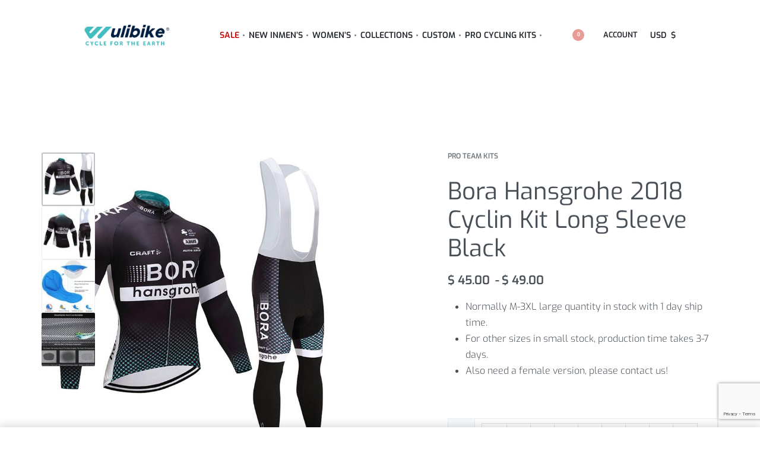

--- FILE ---
content_type: text/html; charset=UTF-8
request_url: https://www.wulibike.com/product/bora-hansgrohe-cyclin-kit-long-sleeve-black/
body_size: 74545
content:
<!DOCTYPE html>
<html lang="en-US" data-df  data-container="1440" data-xl="2" data-admin-bar="0" class="elementor-kit-8869">
<head>
<meta charset="UTF-8">
<meta name="viewport" content="width=device-width, initial-scale=1">
<link rel="profile" href="//gmpg.org/xfn/11">
<link rel="pingback" href="https://www.wulibike.com/xmlrpc.php">

<meta name='robots' content='index, follow, max-image-preview:large, max-snippet:-1, max-video-preview:-1' />

	<!-- This site is optimized with the Yoast SEO plugin v26.1.1 - https://yoast.com/wordpress/plugins/seo/ -->
	<title>Bora Hansgrohe 2018 Cyclin Kit Long Sleeve Black</title>
	<meta name="description" content="Cycling kit mens. Our team jerseys are available in various sizes and styles, allowing you to choose the perfect fit for your needs. Shop now!" />
	<link rel="canonical" href="https://www.wulibike.com/product/bora-hansgrohe-cyclin-kit-long-sleeve-black/" />
	<meta property="og:locale" content="en_US" />
	<meta property="og:type" content="article" />
	<meta property="og:title" content="Bora Hansgrohe 2018 Cyclin Kit Long Sleeve Black" />
	<meta property="og:description" content="Cycling kit mens. Our team jerseys are available in various sizes and styles, allowing you to choose the perfect fit for your needs. Shop now!" />
	<meta property="og:url" content="https://www.wulibike.com/product/bora-hansgrohe-cyclin-kit-long-sleeve-black/" />
	<meta property="og:site_name" content="Wulibike" />
	<meta property="article:publisher" content="https://www.facebook.com/wulibikeofficial" />
	<meta property="article:modified_time" content="2023-03-13T08:40:28+00:00" />
	<meta property="og:image" content="https://www.wulibike.com/wp-content/uploads/2023/03/CJJR-062-3.jpg" />
	<meta property="og:image:width" content="722" />
	<meta property="og:image:height" content="758" />
	<meta property="og:image:type" content="image/jpeg" />
	<meta name="twitter:card" content="summary_large_image" />
	<meta name="twitter:label1" content="Est. reading time" />
	<meta name="twitter:data1" content="2 minutes" />
	<script type="application/ld+json" class="yoast-schema-graph">{"@context":"https://schema.org","@graph":[{"@type":"WebPage","@id":"https://www.wulibike.com/product/bora-hansgrohe-cyclin-kit-long-sleeve-black/","url":"https://www.wulibike.com/product/bora-hansgrohe-cyclin-kit-long-sleeve-black/","name":"Bora Hansgrohe 2018 Cyclin Kit Long Sleeve Black","isPartOf":{"@id":"https://www.wulibike.com/#website"},"primaryImageOfPage":{"@id":"https://www.wulibike.com/product/bora-hansgrohe-cyclin-kit-long-sleeve-black/#primaryimage"},"image":{"@id":"https://www.wulibike.com/product/bora-hansgrohe-cyclin-kit-long-sleeve-black/#primaryimage"},"thumbnailUrl":"https://www.wulibike.com/wp-content/uploads/2023/03/CJJR-062-3.jpg","datePublished":"2023-03-11T02:33:52+00:00","dateModified":"2023-03-13T08:40:28+00:00","description":"Cycling kit mens. Our team jerseys are available in various sizes and styles, allowing you to choose the perfect fit for your needs. Shop now!","breadcrumb":{"@id":"https://www.wulibike.com/product/bora-hansgrohe-cyclin-kit-long-sleeve-black/#breadcrumb"},"inLanguage":"en-US","potentialAction":[{"@type":"ReadAction","target":["https://www.wulibike.com/product/bora-hansgrohe-cyclin-kit-long-sleeve-black/"]}]},{"@type":"ImageObject","inLanguage":"en-US","@id":"https://www.wulibike.com/product/bora-hansgrohe-cyclin-kit-long-sleeve-black/#primaryimage","url":"https://www.wulibike.com/wp-content/uploads/2023/03/CJJR-062-3.jpg","contentUrl":"https://www.wulibike.com/wp-content/uploads/2023/03/CJJR-062-3.jpg","width":722,"height":758,"caption":"Bora hansgrohe Cyclin Kit Long Sleeve Black front"},{"@type":"BreadcrumbList","@id":"https://www.wulibike.com/product/bora-hansgrohe-cyclin-kit-long-sleeve-black/#breadcrumb","itemListElement":[{"@type":"ListItem","position":1,"name":"Home","item":"https://www.wulibike.com/"},{"@type":"ListItem","position":2,"name":"Shop","item":"https://www.wulibike.com/shop/"},{"@type":"ListItem","position":3,"name":"Bora Hansgrohe 2018 Cyclin Kit Long Sleeve Black"}]},{"@type":"WebSite","@id":"https://www.wulibike.com/#website","url":"https://www.wulibike.com/","name":"Wulibike","description":"Cycle For The Earth","publisher":{"@id":"https://www.wulibike.com/#organization"},"potentialAction":[{"@type":"SearchAction","target":{"@type":"EntryPoint","urlTemplate":"https://www.wulibike.com/?s={search_term_string}"},"query-input":{"@type":"PropertyValueSpecification","valueRequired":true,"valueName":"search_term_string"}}],"inLanguage":"en-US"},{"@type":"Organization","@id":"https://www.wulibike.com/#organization","name":"Wulibike","url":"https://www.wulibike.com/","logo":{"@type":"ImageObject","inLanguage":"en-US","@id":"https://www.wulibike.com/#/schema/logo/image/","url":"https://www.wulibike.com/wp-content/uploads/2021/12/wulibikeslogan-light-logo.png","contentUrl":"https://www.wulibike.com/wp-content/uploads/2021/12/wulibikeslogan-light-logo.png","width":4304,"height":1363,"caption":"Wulibike"},"image":{"@id":"https://www.wulibike.com/#/schema/logo/image/"},"sameAs":["https://www.facebook.com/wulibikeofficial","https://www.instagram.com/wulibike/","https://www.pinterest.jp/Wulibike_com/_created/","https://www.youtube.com/channel/UCNDBGP47MGiK8UbitiguvgQ"]}]}</script>
	<!-- / Yoast SEO plugin. -->


<link rel='dns-prefetch' href='//widget.trustpilot.com' />
<link rel='dns-prefetch' href='//www.dwin1.com' />
<link rel='dns-prefetch' href='//www.google.com' />
<link href='//fonts.gstatic.com' crossorigin rel='preconnect' />
<link href='//fonts.googleapis.com' rel='preconnect' />
<link rel="alternate" type="application/rss+xml" title="Wulibike &raquo; Feed" href="https://www.wulibike.com/feed/" />
<link rel="alternate" type="application/rss+xml" title="Wulibike &raquo; Comments Feed" href="https://www.wulibike.com/comments/feed/" />
<link rel="alternate" type="application/rss+xml" title="Wulibike &raquo; Bora Hansgrohe 2018 Cyclin Kit Long Sleeve Black Comments Feed" href="https://www.wulibike.com/product/bora-hansgrohe-cyclin-kit-long-sleeve-black/feed/" />
<link rel="alternate" title="oEmbed (JSON)" type="application/json+oembed" href="https://www.wulibike.com/wp-json/oembed/1.0/embed?url=https%3A%2F%2Fwww.wulibike.com%2Fproduct%2Fbora-hansgrohe-cyclin-kit-long-sleeve-black%2F" />
<link rel="alternate" title="oEmbed (XML)" type="text/xml+oembed" href="https://www.wulibike.com/wp-json/oembed/1.0/embed?url=https%3A%2F%2Fwww.wulibike.com%2Fproduct%2Fbora-hansgrohe-cyclin-kit-long-sleeve-black%2F&#038;format=xml" />
<style id='wp-img-auto-sizes-contain-inline-css' type='text/css'>
img:is([sizes=auto i],[sizes^="auto," i]){contain-intrinsic-size:3000px 1500px}
/*# sourceURL=wp-img-auto-sizes-contain-inline-css */
</style>
<link rel='stylesheet' id='acfwf-wc-cart-block-integration-css' href='https://www.wulibike.com/wp-content/plugins/advanced-coupons-for-woocommerce-free/dist/assets/index-467dde24.css?ver=1732265568' type='text/css' media='all' />
<link rel='stylesheet' id='acfwf-wc-checkout-block-integration-css' href='https://www.wulibike.com/wp-content/plugins/advanced-coupons-for-woocommerce-free/dist/assets/index-2a7d8588.css?ver=1732265568' type='text/css' media='all' />
<link rel='stylesheet' id='wp-block-library-css' href='https://www.wulibike.com/wp-includes/css/dist/block-library/style.min.css?ver=6.9' type='text/css' media='all' />
<style id='classic-theme-styles-inline-css' type='text/css'>
/*! This file is auto-generated */
.wp-block-button__link{color:#fff;background-color:#32373c;border-radius:9999px;box-shadow:none;text-decoration:none;padding:calc(.667em + 2px) calc(1.333em + 2px);font-size:1.125em}.wp-block-file__button{background:#32373c;color:#fff;text-decoration:none}
/*# sourceURL=/wp-includes/css/classic-themes.min.css */
</style>
<link rel='stylesheet' id='acfw-blocks-frontend-css' href='https://www.wulibike.com/wp-content/plugins/advanced-coupons-for-woocommerce-free/css/acfw-blocks-frontend.css?ver=4.6.3.2' type='text/css' media='all' />
<style id='global-styles-inline-css' type='text/css'>
:root{--wp--preset--aspect-ratio--square: 1;--wp--preset--aspect-ratio--4-3: 4/3;--wp--preset--aspect-ratio--3-4: 3/4;--wp--preset--aspect-ratio--3-2: 3/2;--wp--preset--aspect-ratio--2-3: 2/3;--wp--preset--aspect-ratio--16-9: 16/9;--wp--preset--aspect-ratio--9-16: 9/16;--wp--preset--color--black: #000000;--wp--preset--color--cyan-bluish-gray: #abb8c3;--wp--preset--color--white: #ffffff;--wp--preset--color--pale-pink: #f78da7;--wp--preset--color--vivid-red: #cf2e2e;--wp--preset--color--luminous-vivid-orange: #ff6900;--wp--preset--color--luminous-vivid-amber: #fcb900;--wp--preset--color--light-green-cyan: #7bdcb5;--wp--preset--color--vivid-green-cyan: #00d084;--wp--preset--color--pale-cyan-blue: #8ed1fc;--wp--preset--color--vivid-cyan-blue: #0693e3;--wp--preset--color--vivid-purple: #9b51e0;--wp--preset--gradient--vivid-cyan-blue-to-vivid-purple: linear-gradient(135deg,rgb(6,147,227) 0%,rgb(155,81,224) 100%);--wp--preset--gradient--light-green-cyan-to-vivid-green-cyan: linear-gradient(135deg,rgb(122,220,180) 0%,rgb(0,208,130) 100%);--wp--preset--gradient--luminous-vivid-amber-to-luminous-vivid-orange: linear-gradient(135deg,rgb(252,185,0) 0%,rgb(255,105,0) 100%);--wp--preset--gradient--luminous-vivid-orange-to-vivid-red: linear-gradient(135deg,rgb(255,105,0) 0%,rgb(207,46,46) 100%);--wp--preset--gradient--very-light-gray-to-cyan-bluish-gray: linear-gradient(135deg,rgb(238,238,238) 0%,rgb(169,184,195) 100%);--wp--preset--gradient--cool-to-warm-spectrum: linear-gradient(135deg,rgb(74,234,220) 0%,rgb(151,120,209) 20%,rgb(207,42,186) 40%,rgb(238,44,130) 60%,rgb(251,105,98) 80%,rgb(254,248,76) 100%);--wp--preset--gradient--blush-light-purple: linear-gradient(135deg,rgb(255,206,236) 0%,rgb(152,150,240) 100%);--wp--preset--gradient--blush-bordeaux: linear-gradient(135deg,rgb(254,205,165) 0%,rgb(254,45,45) 50%,rgb(107,0,62) 100%);--wp--preset--gradient--luminous-dusk: linear-gradient(135deg,rgb(255,203,112) 0%,rgb(199,81,192) 50%,rgb(65,88,208) 100%);--wp--preset--gradient--pale-ocean: linear-gradient(135deg,rgb(255,245,203) 0%,rgb(182,227,212) 50%,rgb(51,167,181) 100%);--wp--preset--gradient--electric-grass: linear-gradient(135deg,rgb(202,248,128) 0%,rgb(113,206,126) 100%);--wp--preset--gradient--midnight: linear-gradient(135deg,rgb(2,3,129) 0%,rgb(40,116,252) 100%);--wp--preset--font-size--small: 13px;--wp--preset--font-size--medium: 20px;--wp--preset--font-size--large: 36px;--wp--preset--font-size--x-large: 42px;--wp--preset--spacing--20: 0.44rem;--wp--preset--spacing--30: 0.67rem;--wp--preset--spacing--40: 1rem;--wp--preset--spacing--50: 1.5rem;--wp--preset--spacing--60: 2.25rem;--wp--preset--spacing--70: 3.38rem;--wp--preset--spacing--80: 5.06rem;--wp--preset--shadow--natural: 6px 6px 9px rgba(0, 0, 0, 0.2);--wp--preset--shadow--deep: 12px 12px 50px rgba(0, 0, 0, 0.4);--wp--preset--shadow--sharp: 6px 6px 0px rgba(0, 0, 0, 0.2);--wp--preset--shadow--outlined: 6px 6px 0px -3px rgb(255, 255, 255), 6px 6px rgb(0, 0, 0);--wp--preset--shadow--crisp: 6px 6px 0px rgb(0, 0, 0);}:where(.is-layout-flex){gap: 0.5em;}:where(.is-layout-grid){gap: 0.5em;}body .is-layout-flex{display: flex;}.is-layout-flex{flex-wrap: wrap;align-items: center;}.is-layout-flex > :is(*, div){margin: 0;}body .is-layout-grid{display: grid;}.is-layout-grid > :is(*, div){margin: 0;}:where(.wp-block-columns.is-layout-flex){gap: 2em;}:where(.wp-block-columns.is-layout-grid){gap: 2em;}:where(.wp-block-post-template.is-layout-flex){gap: 1.25em;}:where(.wp-block-post-template.is-layout-grid){gap: 1.25em;}.has-black-color{color: var(--wp--preset--color--black) !important;}.has-cyan-bluish-gray-color{color: var(--wp--preset--color--cyan-bluish-gray) !important;}.has-white-color{color: var(--wp--preset--color--white) !important;}.has-pale-pink-color{color: var(--wp--preset--color--pale-pink) !important;}.has-vivid-red-color{color: var(--wp--preset--color--vivid-red) !important;}.has-luminous-vivid-orange-color{color: var(--wp--preset--color--luminous-vivid-orange) !important;}.has-luminous-vivid-amber-color{color: var(--wp--preset--color--luminous-vivid-amber) !important;}.has-light-green-cyan-color{color: var(--wp--preset--color--light-green-cyan) !important;}.has-vivid-green-cyan-color{color: var(--wp--preset--color--vivid-green-cyan) !important;}.has-pale-cyan-blue-color{color: var(--wp--preset--color--pale-cyan-blue) !important;}.has-vivid-cyan-blue-color{color: var(--wp--preset--color--vivid-cyan-blue) !important;}.has-vivid-purple-color{color: var(--wp--preset--color--vivid-purple) !important;}.has-black-background-color{background-color: var(--wp--preset--color--black) !important;}.has-cyan-bluish-gray-background-color{background-color: var(--wp--preset--color--cyan-bluish-gray) !important;}.has-white-background-color{background-color: var(--wp--preset--color--white) !important;}.has-pale-pink-background-color{background-color: var(--wp--preset--color--pale-pink) !important;}.has-vivid-red-background-color{background-color: var(--wp--preset--color--vivid-red) !important;}.has-luminous-vivid-orange-background-color{background-color: var(--wp--preset--color--luminous-vivid-orange) !important;}.has-luminous-vivid-amber-background-color{background-color: var(--wp--preset--color--luminous-vivid-amber) !important;}.has-light-green-cyan-background-color{background-color: var(--wp--preset--color--light-green-cyan) !important;}.has-vivid-green-cyan-background-color{background-color: var(--wp--preset--color--vivid-green-cyan) !important;}.has-pale-cyan-blue-background-color{background-color: var(--wp--preset--color--pale-cyan-blue) !important;}.has-vivid-cyan-blue-background-color{background-color: var(--wp--preset--color--vivid-cyan-blue) !important;}.has-vivid-purple-background-color{background-color: var(--wp--preset--color--vivid-purple) !important;}.has-black-border-color{border-color: var(--wp--preset--color--black) !important;}.has-cyan-bluish-gray-border-color{border-color: var(--wp--preset--color--cyan-bluish-gray) !important;}.has-white-border-color{border-color: var(--wp--preset--color--white) !important;}.has-pale-pink-border-color{border-color: var(--wp--preset--color--pale-pink) !important;}.has-vivid-red-border-color{border-color: var(--wp--preset--color--vivid-red) !important;}.has-luminous-vivid-orange-border-color{border-color: var(--wp--preset--color--luminous-vivid-orange) !important;}.has-luminous-vivid-amber-border-color{border-color: var(--wp--preset--color--luminous-vivid-amber) !important;}.has-light-green-cyan-border-color{border-color: var(--wp--preset--color--light-green-cyan) !important;}.has-vivid-green-cyan-border-color{border-color: var(--wp--preset--color--vivid-green-cyan) !important;}.has-pale-cyan-blue-border-color{border-color: var(--wp--preset--color--pale-cyan-blue) !important;}.has-vivid-cyan-blue-border-color{border-color: var(--wp--preset--color--vivid-cyan-blue) !important;}.has-vivid-purple-border-color{border-color: var(--wp--preset--color--vivid-purple) !important;}.has-vivid-cyan-blue-to-vivid-purple-gradient-background{background: var(--wp--preset--gradient--vivid-cyan-blue-to-vivid-purple) !important;}.has-light-green-cyan-to-vivid-green-cyan-gradient-background{background: var(--wp--preset--gradient--light-green-cyan-to-vivid-green-cyan) !important;}.has-luminous-vivid-amber-to-luminous-vivid-orange-gradient-background{background: var(--wp--preset--gradient--luminous-vivid-amber-to-luminous-vivid-orange) !important;}.has-luminous-vivid-orange-to-vivid-red-gradient-background{background: var(--wp--preset--gradient--luminous-vivid-orange-to-vivid-red) !important;}.has-very-light-gray-to-cyan-bluish-gray-gradient-background{background: var(--wp--preset--gradient--very-light-gray-to-cyan-bluish-gray) !important;}.has-cool-to-warm-spectrum-gradient-background{background: var(--wp--preset--gradient--cool-to-warm-spectrum) !important;}.has-blush-light-purple-gradient-background{background: var(--wp--preset--gradient--blush-light-purple) !important;}.has-blush-bordeaux-gradient-background{background: var(--wp--preset--gradient--blush-bordeaux) !important;}.has-luminous-dusk-gradient-background{background: var(--wp--preset--gradient--luminous-dusk) !important;}.has-pale-ocean-gradient-background{background: var(--wp--preset--gradient--pale-ocean) !important;}.has-electric-grass-gradient-background{background: var(--wp--preset--gradient--electric-grass) !important;}.has-midnight-gradient-background{background: var(--wp--preset--gradient--midnight) !important;}.has-small-font-size{font-size: var(--wp--preset--font-size--small) !important;}.has-medium-font-size{font-size: var(--wp--preset--font-size--medium) !important;}.has-large-font-size{font-size: var(--wp--preset--font-size--large) !important;}.has-x-large-font-size{font-size: var(--wp--preset--font-size--x-large) !important;}
:where(.wp-block-post-template.is-layout-flex){gap: 1.25em;}:where(.wp-block-post-template.is-layout-grid){gap: 1.25em;}
:where(.wp-block-term-template.is-layout-flex){gap: 1.25em;}:where(.wp-block-term-template.is-layout-grid){gap: 1.25em;}
:where(.wp-block-columns.is-layout-flex){gap: 2em;}:where(.wp-block-columns.is-layout-grid){gap: 2em;}
:root :where(.wp-block-pullquote){font-size: 1.5em;line-height: 1.6;}
/*# sourceURL=global-styles-inline-css */
</style>
<style id='woocommerce-inline-inline-css' type='text/css'>
.woocommerce form .form-row .required { visibility: visible; }
.woocommerce form .form-row abbr.required { visibility: visible; }
/*# sourceURL=woocommerce-inline-inline-css */
</style>
<link rel='stylesheet' id='gateway-css' href='https://www.wulibike.com/wp-content/plugins/woocommerce-paypal-payments/modules/ppcp-button/assets/css/gateway.css?ver=3.3.0' type='text/css' media='all' />
<link rel='stylesheet' id='wc_stripe_express_checkout_style-css' href='https://www.wulibike.com/wp-content/plugins/woocommerce-gateway-stripe/build/express-checkout.css?ver=883d1b0d4165d89258df' type='text/css' media='all' />
<link rel='stylesheet' id='elementor-frontend-css' href='https://www.wulibike.com/wp-content/plugins/elementor/assets/css/frontend.min.css?ver=3.34.1' type='text/css' media='all' />
<link id="rey-hs-css" type="text/css" href="https://www.wulibike.com/wp-content/uploads/rey/hs-ea80bc2ce1.css?ver=3.1.10.1768383988"  rel="stylesheet" media="all"  />
<link id="rey-ds-css" type="text/css" href="https://www.wulibike.com/wp-content/uploads/rey/ds-a7d0e75894.css?ver=3.1.10.1768383988" data-noptimize="" data-no-optimize="1" data-pagespeed-no-defer="" data-pagespeed-no-transform="" data-minify="1" rel="preload" as="style" onload="this.onload=null;this.rel='stylesheet';" media="all"  />
<noscript><link rel="stylesheet" href="https://www.wulibike.com/wp-content/uploads/rey/ds-a7d0e75894.css" data-no-minify="1"></noscript>
<link rel='stylesheet' id='elementor-post-97-css' href='https://www.wulibike.com/wp-content/uploads/elementor/css/post-97.css?ver=1768552260' type='text/css' media='all' />
<link rel="stylesheet" onload="this.onload=null;this.media='all';" media="print"  data-noptimize="" data-no-optimize="1" data-pagespeed-no-defer="" data-pagespeed-no-transform="" data-minify="1" data-no-rel='stylesheet' id='elementor-post-9413-css' href='https://www.wulibike.com/wp-content/uploads/elementor/css/post-9413.css?ver=1768552261' type='text/css' data-media='all' />
<noscript><link rel='stylesheet' data-noptimize="" data-no-optimize="1" data-pagespeed-no-defer="" data-pagespeed-no-transform="" data-minify="1" data-id='elementor-post-9413-css' href='https://www.wulibike.com/wp-content/uploads/elementor/css/post-9413.css?ver=1768552261' data-type='text/css' data-media='all' />
</noscript><link rel="preload" as="style" onload="this.onload=null;this.rel='stylesheet';" media="all"   data-no-rel='stylesheet' id='rey-wp-style-child-css' href='https://www.wulibike.com/wp-content/themes/rey-child/style.css?ver=6.9' type='text/css' data-media='all' />
<noscript><link rel='stylesheet'  data-id='rey-wp-style-child-css' href='https://www.wulibike.com/wp-content/themes/rey-child/style.css?ver=6.9' data-type='text/css' data-media='all' />
</noscript><link rel='stylesheet' id='elementor-icons-shared-0-css' href='https://www.wulibike.com/wp-content/plugins/elementor/assets/lib/font-awesome/css/fontawesome.min.css?ver=5.15.3' type='text/css' media='all' />
<link rel='stylesheet' id='elementor-icons-fa-solid-css' href='https://www.wulibike.com/wp-content/plugins/elementor/assets/lib/font-awesome/css/solid.min.css?ver=5.15.3' type='text/css' media='all' />
<link rel='stylesheet' id='elementor-icons-fa-brands-css' href='https://www.wulibike.com/wp-content/plugins/elementor/assets/lib/font-awesome/css/brands.min.css?ver=5.15.3' type='text/css' media='all' />
<script src="https://www.wulibike.com/wp-includes/js/jquery/jquery.min.js?ver=3.7.1" id="jquery-core-js"></script>
<script src="https://www.wulibike.com/wp-includes/js/jquery/jquery-migrate.min.js?ver=3.4.1" id="jquery-migrate-js"></script>
<script id="tp-js-js-extra">
var trustpilot_settings = {"key":"DT8RkwZ2cl4boJuf","TrustpilotScriptUrl":"https://invitejs.trustpilot.com/tp.min.js","IntegrationAppUrl":"//ecommscript-integrationapp.trustpilot.com","PreviewScriptUrl":"//ecommplugins-scripts.trustpilot.com/v2.1/js/preview.min.js","PreviewCssUrl":"//ecommplugins-scripts.trustpilot.com/v2.1/css/preview.min.css","PreviewWPCssUrl":"//ecommplugins-scripts.trustpilot.com/v2.1/css/preview_wp.css","WidgetScriptUrl":"//widget.trustpilot.com/bootstrap/v5/tp.widget.bootstrap.min.js"};
//# sourceURL=tp-js-js-extra
</script>
<script src="https://www.wulibike.com/wp-content/plugins/trustpilot-reviews/review/assets/js/headerScript.min.js?ver=1.0&#039; async=&#039;async" id="tp-js-js"></script>
<script src="//widget.trustpilot.com/bootstrap/v5/tp.widget.bootstrap.min.js?ver=1.0&#039; async=&#039;async" id="widget-bootstrap-js"></script>
<script id="trustbox-js-extra">
var trustbox_settings = {"page":"product","sku":"CJL-84/CJJR-062,TRUSTPILOT_SKU_VALUE_32810,CJL-84-XXS,TRUSTPILOT_SKU_VALUE_32811,CJL-84-XS,TRUSTPILOT_SKU_VALUE_32812,CJL-84-S,TRUSTPILOT_SKU_VALUE_32813,CJL-84-M,TRUSTPILOT_SKU_VALUE_32814,CJL-84-L,TRUSTPILOT_SKU_VALUE_32815,CJL-84-XL,TRUSTPILOT_SKU_VALUE_32816,CJL-84-2XL,TRUSTPILOT_SKU_VALUE_32817,CJL-84-3XL,TRUSTPILOT_SKU_VALUE_32818,CJL-84-4XL,TRUSTPILOT_SKU_VALUE_32819,CJL-84-5XL,TRUSTPILOT_SKU_VALUE_32820,CJL-84-6XL,TRUSTPILOT_SKU_VALUE_32821,CJJR-062-XXS,TRUSTPILOT_SKU_VALUE_32822,CJJR-062-XS,TRUSTPILOT_SKU_VALUE_32823,CJJR-062-S,TRUSTPILOT_SKU_VALUE_32824,CJJR-062-M,TRUSTPILOT_SKU_VALUE_32825,CJJR-062-L,TRUSTPILOT_SKU_VALUE_32826,CJJR-062-XL,TRUSTPILOT_SKU_VALUE_32827,CJJR-062-2XL,TRUSTPILOT_SKU_VALUE_32828,CJJR-062-3XL,TRUSTPILOT_SKU_VALUE_32829,CJJR-062-4XL,TRUSTPILOT_SKU_VALUE_32830,CJJR-062-5XL,TRUSTPILOT_SKU_VALUE_32831,CJJR-062-6XL,TRUSTPILOT_SKU_VALUE_32832","name":"Bora Hansgrohe 2018 Cyclin Kit Long Sleeve Black"};
var trustpilot_trustbox_settings = {"trustboxes":[{"enabled":"enabled","snippet":"[base64]","customizations":"[base64]","defaults":"[base64]","page":"landing","position":"after","corner":"top: #{Y}px; left: #{X}px;","paddingx":"0","paddingy":"0","zindex":"1000","clear":"both","xpaths":"WyJpZChcIm1haW5cIikvRElWWzFdIiwiLy9ESVZbQGNsYXNzPVwiZWxlbWVudG9yIGVsZW1lbnRvci04XCJdIiwiL0hUTUxbMV0vQk9EWVsxXS9ESVZbMl0vRElWWzNdL0RJVlsxXS9ESVZbMV0vTUFJTlsxXS9ESVZbMV0iXQ==","sku":"TRUSTPILOT_SKU_VALUE_19912,M10107","name":"Men Summer Jersey Yellow","widgetName":"Micro Review Count","repeatable":false,"uuid":"36b140b4-f570-02f0-1ec3-4aa2fc9cdcc1","error":null,"repeatXpath":{"xpathById":{"prefix":"","suffix":""},"xpathFromRoot":{"prefix":"","suffix":""}},"width":"100%","height":"70px","locale":"en-US","minReviewCount":20},{"enabled":"enabled","snippet":"[base64]","customizations":"[base64]","defaults":"[base64]","page":"category","position":"before","corner":"top: #{Y}px; left: #{X}px;","paddingx":"0","paddingy":"0","zindex":"1000","clear":"both","xpaths":"[base64]","sku":"TRUSTPILOT_SKU_VALUE_19912,M10107","name":"Men Summer Jersey Yellow","widgetName":"Review Collector","repeatable":false,"uuid":"97e5a6f3-ce45-2acc-8c47-46863db05656","error":null,"repeatXpath":{"xpathById":{"prefix":"","suffix":""},"xpathFromRoot":{"prefix":"","suffix":""}},"width":"100%","height":"100px","locale":"en-US"}]};
//# sourceURL=trustbox-js-extra
</script>
<script src="https://www.wulibike.com/wp-content/plugins/trustpilot-reviews/review/assets/js/trustBoxScript.min.js?ver=1.0&#039; async=&#039;async" id="trustbox-js"></script>
<script src="https://www.wulibike.com/wp-content/plugins/woocommerce/assets/js/jquery-blockui/jquery.blockUI.min.js?ver=2.7.0-wc.10.2.3" id="jquery-blockui-js" defer data-wp-strategy="defer"></script>
<script id="wc-add-to-cart-js-extra">
var wc_add_to_cart_params = {"ajax_url":"/wp-admin/admin-ajax.php","wc_ajax_url":"/?wc-ajax=%%endpoint%%","i18n_view_cart":"View cart","cart_url":"https://www.wulibike.com/cart/","is_cart":"","cart_redirect_after_add":"no"};
//# sourceURL=wc-add-to-cart-js-extra
</script>
<script src="https://www.wulibike.com/wp-content/plugins/woocommerce/assets/js/frontend/add-to-cart.min.js?ver=10.2.3" id="wc-add-to-cart-js" defer data-wp-strategy="defer"></script>
<script src="https://www.wulibike.com/wp-content/plugins/woocommerce/assets/js/js-cookie/js.cookie.min.js?ver=2.1.4-wc.10.2.3" id="js-cookie-js" defer data-wp-strategy="defer"></script>
<script id="woocommerce-js-extra">
var woocommerce_params = {"ajax_url":"/wp-admin/admin-ajax.php","wc_ajax_url":"/?wc-ajax=%%endpoint%%","i18n_password_show":"Show password","i18n_password_hide":"Hide password"};
//# sourceURL=woocommerce-js-extra
</script>
<script src="https://www.wulibike.com/wp-content/plugins/woocommerce/assets/js/frontend/woocommerce.min.js?ver=10.2.3" id="woocommerce-js" defer data-wp-strategy="defer"></script>
<script type="text/javascript" src="https://www.dwin1.com/49471.js?ver=1.5.7" defer data-noptimize></script>
<script id="shareasale-wc-tracker-autovoid-js-extra">
var shareasaleWcTrackerAutovoidData = {"autovoid_key":null,"autovoid_value":null};
//# sourceURL=shareasale-wc-tracker-autovoid-js-extra
</script>
<script src="https://www.wulibike.com/wp-content/plugins/shareasale-wc-tracker/includes/js/shareasale-wc-tracker-autovoid.js?ver=1.5.7" id="shareasale-wc-tracker-autovoid-js"></script>
<link rel="https://api.w.org/" href="https://www.wulibike.com/wp-json/" /><link rel="alternate" title="JSON" type="application/json" href="https://www.wulibike.com/wp-json/wp/v2/product/32810" /><link rel="EditURI" type="application/rsd+xml" title="RSD" href="https://www.wulibike.com/xmlrpc.php?rsd" />

<link rel='shortlink' href='https://www.wulibike.com/?p=32810' />
<!-- Google Tag Manager -->
<script>(function(w,d,s,l,i){w[l]=w[l]||[];w[l].push({'gtm.start':
new Date().getTime(),event:'gtm.js'});var f=d.getElementsByTagName(s)[0],
j=d.createElement(s),dl=l!='dataLayer'?'&l='+l:'';j.async=true;j.src=
'https://www.googletagmanager.com/gtm.js?id='+i+dl;f.parentNode.insertBefore(j,f);
})(window,document,'script','dataLayer','GTM-NRMQT8T');</script>
<!-- End Google Tag Manager -->	<noscript><style>
		.woocommerce ul.products li.product.is-animated-entry {opacity: 1;transform: none;}
		.woocommerce div.product .woocommerce-product-gallery:after {display: none;}
		.woocommerce div.product .woocommerce-product-gallery .woocommerce-product-gallery__wrapper {opacity: 1}
	</style></noscript>
		<noscript><style>.woocommerce-product-gallery{ opacity: 1 !important; }</style></noscript>
	<meta name="generator" content="Elementor 3.34.1; features: additional_custom_breakpoints; settings: css_print_method-external, google_font-enabled, font_display-auto">
<style type="text/css">.recentcomments a{display:inline !important;padding:0 !important;margin:0 !important;}</style><link rel="preload" as="image" type="image/jpeg" href="https://www.wulibike.com/wp-content/uploads/2023/03/CJJR-062-3.jpg"/>			<style>
				.e-con.e-parent:nth-of-type(n+4):not(.e-lazyloaded):not(.e-no-lazyload),
				.e-con.e-parent:nth-of-type(n+4):not(.e-lazyloaded):not(.e-no-lazyload) * {
					background-image: none !important;
				}
				@media screen and (max-height: 1024px) {
					.e-con.e-parent:nth-of-type(n+3):not(.e-lazyloaded):not(.e-no-lazyload),
					.e-con.e-parent:nth-of-type(n+3):not(.e-lazyloaded):not(.e-no-lazyload) * {
						background-image: none !important;
					}
				}
				@media screen and (max-height: 640px) {
					.e-con.e-parent:nth-of-type(n+2):not(.e-lazyloaded):not(.e-no-lazyload),
					.e-con.e-parent:nth-of-type(n+2):not(.e-lazyloaded):not(.e-no-lazyload) * {
						background-image: none !important;
					}
				}
			</style>
			<link rel="modulepreload" href="https://www.wulibike.com/wp-content/plugins/advanced-coupons-for-woocommerce-free/dist/common/NoticesPlugin.4b31c3cc.js"  /><link rel="modulepreload" href="https://www.wulibike.com/wp-content/plugins/advanced-coupons-for-woocommerce-free/dist/common/NoticesPlugin.4b31c3cc.js"  /><link rel="icon" href="https://www.wulibike.com/wp-content/uploads/2021/12/150-150-1-100x100.jpg" sizes="32x32" />
<link rel="icon" href="https://www.wulibike.com/wp-content/uploads/2021/12/150-150-1.jpg" sizes="192x192" />
<link rel="apple-touch-icon" href="https://www.wulibike.com/wp-content/uploads/2021/12/150-150-1.jpg" />
<meta name="msapplication-TileImage" content="https://www.wulibike.com/wp-content/uploads/2021/12/150-150-1.jpg" />
		<style type="text/css" id="wp-custom-css">
			.--icons-above ul.sub-menu .menu-item > a[data-has-icon] > span {
		flex-direction: column;
	}


.woocommerce-Tabs-panel.woocommerce-Tabs-panel--description {
 max-width: 800px;
 margin-left: auto;
 margin-right: auto;
}		</style>
		<style id="reycore-inline-styles" data-noptimize="" data-no-optimize="1" data-pagespeed-no-defer="" data-pagespeed-no-transform="" data-minify="1">:root{--rey-container-spacing:70px;--main-gutter-size:70px;--body-bg-color:#ffffff;--neutral-hue:210;--blog-columns:1;--sidebar-size:25%;--post-align-wide-size:25vw;--woocommerce-products-gutter:30px;--woocommerce-sidebar-size:16%;--woocommerce-loop-basic-padding:0px;--woocommerce-discount-color:#e8301b;--woocommerce-thumbnails-padding-top:0px;--woocommerce-thumbnails-padding-right:0px;--woocommerce-thumbnails-padding-bottom:0px;--woocommerce-thumbnails-padding-left:0px;--woocommerce-summary-size:40%;--woocommerce-summary-padding:0px;--star-rating-color:#00c3cd;}.woocommerce .rey-cartBtnQty{--accent-text-color:#000000;--accent-color:#00d3cd;}.woocommerce .rey-cartBtnQty .button, .woocommerce .rey-cartBtnQty .btn{--accent-text-hover-color:#000000;--accent-hover-color:#4ed3cf;}.woocommerce-store-notice .woocommerce-store-notice-content{min-height:32px;}@media (min-width: 768px) and (max-width: 1025px){:root{--rey-container-spacing:15px;--main-gutter-size:15px;--blog-columns:1;--woocommerce-products-gutter:10px;--woocommerce-summary-padding:0px;}}@media (max-width: 767px){:root{--rey-container-spacing:15px;--main-gutter-size:15px;--blog-columns:1;--woocommerce-products-gutter:10px;--woocommerce-summary-padding:0px;}}@font-face { font-family:'Exo';font-style:italic;font-weight:300;font-display:swap;src:url(https://fonts.gstatic.com/l/font?kit=4UafrEtFpBISdmSt-MY2ehbO95t0vUBWOXYr&skey=2161cc604861ac4f&v=v25) format('woff');}@font-face { font-family:'Exo';font-style:italic;font-weight:600;font-display:swap;src:url(https://fonts.gstatic.com/l/font?kit=4UafrEtFpBISdmSt-MY2ehbO95t0PUdWOXYr&skey=2161cc604861ac4f&v=v25) format('woff');}@font-face { font-family:'Exo';font-style:italic;font-weight:700;font-display:swap;src:url(https://fonts.gstatic.com/l/font?kit=4UafrEtFpBISdmSt-MY2ehbO95t0BEdWOXYr&skey=2161cc604861ac4f&v=v25) format('woff');}@font-face { font-family:'Exo';font-style:italic;font-weight:800;font-display:swap;src:url(https://fonts.gstatic.com/l/font?kit=4UafrEtFpBISdmSt-MY2ehbO95t0Y0dWOXYr&skey=2161cc604861ac4f&v=v25) format('woff');}@font-face { font-family:'Exo';font-style:normal;font-weight:300;font-display:swap;src:url(https://fonts.gstatic.com/l/font?kit=4UaZrEtFpBI4f1ZSIK9d4LjJ4g03OwRmPQ&skey=863005d54d49b6b0&v=v25) format('woff');}@font-face { font-family:'Exo';font-style:normal;font-weight:400;font-display:swap;src:url(https://fonts.gstatic.com/l/font?kit=4UaZrEtFpBI4f1ZSIK9d4LjJ4lM3OwRmPQ&skey=863005d54d49b6b0&v=v25) format('woff');}@font-face { font-family:'Exo';font-style:normal;font-weight:600;font-display:swap;src:url(https://fonts.gstatic.com/l/font?kit=4UaZrEtFpBI4f1ZSIK9d4LjJ4o0wOwRmPQ&skey=863005d54d49b6b0&v=v25) format('woff');}@font-face { font-family:'Exo';font-style:normal;font-weight:700;font-display:swap;src:url(https://fonts.gstatic.com/l/font?kit=4UaZrEtFpBI4f1ZSIK9d4LjJ4rQwOwRmPQ&skey=863005d54d49b6b0&v=v25) format('woff');}@font-face { font-family:'Exo';font-style:normal;font-weight:800;font-display:swap;src:url(https://fonts.gstatic.com/l/font?kit=4UaZrEtFpBI4f1ZSIK9d4LjJ4tMwOwRmPQ&skey=863005d54d49b6b0&v=v25) format('woff');}@font-face { font-family:'Rey Primary';font-style:italic;font-weight:300;font-display:swap;src:url(https://fonts.gstatic.com/l/font?kit=4UafrEtFpBISdmSt-MY2ehbO95t0vUBWOXYr&skey=2161cc604861ac4f&v=v25) format('woff');}@font-face { font-family:'Rey Primary';font-style:italic;font-weight:600;font-display:swap;src:url(https://fonts.gstatic.com/l/font?kit=4UafrEtFpBISdmSt-MY2ehbO95t0PUdWOXYr&skey=2161cc604861ac4f&v=v25) format('woff');}@font-face { font-family:'Rey Primary';font-style:italic;font-weight:700;font-display:swap;src:url(https://fonts.gstatic.com/l/font?kit=4UafrEtFpBISdmSt-MY2ehbO95t0BEdWOXYr&skey=2161cc604861ac4f&v=v25) format('woff');}@font-face { font-family:'Rey Primary';font-style:italic;font-weight:800;font-display:swap;src:url(https://fonts.gstatic.com/l/font?kit=4UafrEtFpBISdmSt-MY2ehbO95t0Y0dWOXYr&skey=2161cc604861ac4f&v=v25) format('woff');}@font-face { font-family:'Rey Primary';font-style:normal;font-weight:300;font-display:swap;src:url(https://fonts.gstatic.com/l/font?kit=4UaZrEtFpBI4f1ZSIK9d4LjJ4g03OwRmPQ&skey=863005d54d49b6b0&v=v25) format('woff');}@font-face { font-family:'Rey Primary';font-style:normal;font-weight:400;font-display:swap;src:url(https://fonts.gstatic.com/l/font?kit=4UaZrEtFpBI4f1ZSIK9d4LjJ4lM3OwRmPQ&skey=863005d54d49b6b0&v=v25) format('woff');}@font-face { font-family:'Rey Primary';font-style:normal;font-weight:600;font-display:swap;src:url(https://fonts.gstatic.com/l/font?kit=4UaZrEtFpBI4f1ZSIK9d4LjJ4o0wOwRmPQ&skey=863005d54d49b6b0&v=v25) format('woff');}@font-face { font-family:'Rey Primary';font-style:normal;font-weight:700;font-display:swap;src:url(https://fonts.gstatic.com/l/font?kit=4UaZrEtFpBI4f1ZSIK9d4LjJ4rQwOwRmPQ&skey=863005d54d49b6b0&v=v25) format('woff');}@font-face { font-family:'Rey Primary';font-style:normal;font-weight:800;font-display:swap;src:url(https://fonts.gstatic.com/l/font?kit=4UaZrEtFpBI4f1ZSIK9d4LjJ4tMwOwRmPQ&skey=863005d54d49b6b0&v=v25) format('woff');}@media (max-width: 1024px) {			:root {				--nav-breakpoint-desktop: none;				--nav-breakpoint-mobile: flex;			}		} :root{--primary-ff:Exo, "Helvetica Neue", Helvetica, Arial, sans-serif;--body-font-family: var(--primary-ff);--body-font-weight: 300;--accent-color:#212529;--accent-hover-color:#000000;--accent-text-color:#fff;} :root {					--container-max-width: var(--site-width, 100vw);			} .rey-mainMenu--desktop .menu-item.menu-item-has-children.menu-item-32381 {--ec-max-width:1400px;} .rey-mainMenu--desktop .menu-item.menu-item-has-children.menu-item-51831 {--link-color:rgb(221,11,11);} .rey-mainMenu--desktop .menu-item.menu-item-has-children.menu-item-32380 {--ec-max-width:1200px;} .rey-mainMenu--desktop .menu-item.menu-item-has-children.menu-item-12137 {--ec-max-width:1000px;} .rey-mainMenu--desktop .menu-item.menu-item-has-children.menu-item-12138 {--ec-max-width:1000px;} .rey-mainMenu--desktop .menu-item.menu-item-has-children.menu-item-9039 {--ec-max-width:800px;} :root{ --woocommerce-grid-columns:4; } @media(min-width: 768px) and (max-width: 1024px){:root{ --woocommerce-grid-columns:2; }} @media(max-width: 767px){:root{ --woocommerce-grid-columns:2; }}      </style><style id="rey-lazy-bg">.rey-js .elementor-element.rey-lazyBg, .rey-js .elementor-element.rey-lazyBg > .elementor-widget-container, .rey-js .elementor-element.rey-lazyBg > .elementor-widget-wrap { background-image: none !important; }</style></head>

<body class="wp-singular product-template-default single single-product postid-32810 wp-custom-logo wp-theme-rey wp-child-theme-rey-child theme-rey woocommerce woocommerce-page woocommerce-no-js rey-no-js ltr --hide-variation-price elementor-default elementor-kit-8869 rey-cwidth--full single-skin--default --gallery-vertical elementor-opt r-notices currency-usd" data-id="32810" itemtype="https://schema.org/WebPage" itemscope="itemscope">

<script type="text/javascript" id="rey-no-js" data-noptimize data-no-optimize="1" data-no-defer="1">
		document.body.classList.remove('rey-no-js');document.body.classList.add('rey-js');
	</script>		<script type="text/javascript" id="rey-instant-js" data-noptimize="" data-no-optimize="1" data-no-defer="1" data-pagespeed-no-defer="">
			(function(){
				if( ! window.matchMedia("(max-width: 1024px)").matches && ("IntersectionObserver" in window) ){
					var io = new IntersectionObserver(entries => {
						window.reyScrollbarWidth = window.innerWidth - entries[0].boundingClientRect.width;
						document.documentElement.style.setProperty('--scrollbar-width', window.reyScrollbarWidth + "px");
						io.disconnect();
					});
					io.observe(document.documentElement);
				}
				let cw = parseInt(document.documentElement.getAttribute('data-container') || 1440);
				const sxl = function () {
					let xl;
					if ( window.matchMedia('(min-width: 1025px) and (max-width: ' + cw + 'px)').matches ) xl = 1; // 1440px - 1025px
					else if ( window.matchMedia('(min-width: ' + (cw + 1) + 'px)').matches ) xl = 2; // +1440px
					document.documentElement.setAttribute('data-xl', xl || 0);
				};
				sxl(); window.addEventListener('resize', sxl);
			})();
		</script>
		<!-- Google Tag Manager (noscript) -->
<noscript><iframe src="https://www.googletagmanager.com/ns.html?id=GTM-NRMQT8T"
height="0" width="0" style="display:none;visibility:hidden"></iframe></noscript>
<!-- End Google Tag Manager (noscript) -->
	<a href="#content" class="skip-link screen-reader-text">Skip to content</a>

	<div id="page" class="rey-siteWrapper ">

		
<div class="rey-overlay rey-overlay--site" style="opacity:0;"></div>

		
<header class="rey-siteHeader rey-siteHeader--custom rey-siteHeader--97 header-pos--rel" >

			<div data-elementor-type="wp-post" data-elementor-id="97" class="elementor elementor-97" data-elementor-gstype="header" data-page-el-selector="body.elementor-page-97">
						<section class="elementor-section elementor-top-section elementor-element elementor-element-6fa4c92 elementor-section-content-middle elementor-section-full_width rey-section-bg--classic elementor-section-height-default elementor-section-height-default" data-id="6fa4c92" data-element_type="section" data-settings="{&quot;background_background&quot;:&quot;classic&quot;}">
						<div class="elementor-container elementor-column-gap-no">
					<div class="elementor-column elementor-col-100 elementor-top-column elementor-element elementor-element-6131dfb rey-colbg--classic" data-id="6131dfb" data-element_type="column" data-settings="{&quot;background_background&quot;:&quot;classic&quot;}">
			<div class="elementor-column-wrap--6131dfb elementor-widget-wrap elementor-element-populated">
						<div class="elementor-element elementor-element-e6385bd elementor-widget__width-auto elementor-widget elementor-widget-reycore-header-logo" data-id="e6385bd" data-element_type="widget" data-widget_type="reycore-header-logo.default">
				<div class="elementor-widget-container">
					
<div class="rey-logoWrapper">

	
        <div class="rey-siteLogo">
			<a href="https://www.wulibike.com/" data-no-lazy="1" data-skip-lazy="1" class="no-lazy custom-logo-link" rel="home" itemprop="url"><img width="213" height="47" src="https://www.wulibike.com/wp-content/uploads/2021/12/wulibikeslogan-light-logo.png" data-no-lazy="1" data-skip-lazy="1" class="no-lazy custom-logo" alt="wulibike logo" loading="eager" decoding="async" srcset="https://www.wulibike.com/wp-content/uploads/2021/12/wulibikeslogan-light-logo.png 4304w, https://www.wulibike.com/wp-content/uploads/2021/12/wulibikeslogan-light-logo-500x158.png 500w, https://www.wulibike.com/wp-content/uploads/2021/12/wulibikeslogan-light-logo-800x253.png 800w, https://www.wulibike.com/wp-content/uploads/2021/12/wulibikeslogan-light-logo-300x95.png 300w, https://www.wulibike.com/wp-content/uploads/2021/12/wulibikeslogan-light-logo-1024x324.png 1024w, https://www.wulibike.com/wp-content/uploads/2021/12/wulibikeslogan-light-logo-768x243.png 768w, https://www.wulibike.com/wp-content/uploads/2021/12/wulibikeslogan-light-logo-1536x486.png 1536w, https://www.wulibike.com/wp-content/uploads/2021/12/wulibikeslogan-light-logo-2048x649.png 2048w" sizes="(max-width: 4304px) 100vw, 4304px" /></a>		</div>

    </div>
<!-- .rey-logoWrapper -->
				</div>
				</div>
				<div class="elementor-element elementor-element-0968131 elementor-widget__width-auto --il--left --il--tablet-left --il--mobile-left --icons-above --submenu-display-collapsed --tap-open --panel-dir--left elementor-widget elementor-widget-reycore-header-navigation" data-id="0968131" data-element_type="widget" data-widget_type="reycore-header-navigation.default">
				<div class="elementor-widget-container">
					
<button class="btn rey-mainNavigation-mobileBtn rey-headerIcon __hamburger" aria-label="Open menu">
	<div class="__bars">
		<span class="__bar"></span>
		<span class="__bar"></span>
		<span class="__bar"></span>
	</div>
	<svg aria-hidden="true" role="img" id="rey-icon-close-697103d462f76" class="rey-icon rey-icon-close " viewbox="0 0 110 110"><g stroke="none" stroke-width="1" fill="none" fill-rule="evenodd" stroke-linecap="square"><path d="M4.79541854,4.29541854 L104.945498,104.445498 L4.79541854,4.29541854 Z" stroke="currentColor" stroke-width="var(--stroke-width, 12px)"></path><path d="M4.79541854,104.704581 L104.945498,4.55450209 L4.79541854,104.704581 Z" stroke="currentColor" stroke-width="var(--stroke-width, 12px)"></path></g></svg></button>
<!-- .rey-mainNavigation-mobileBtn -->

    <nav id="site-navigation-0968131" class="rey-mainNavigation rey-mainNavigation--desktop --style-default --shadow-1" data-id="-0968131" aria-label="Main Menu" data-sm-indicator="circle" itemtype="https://schema.org/SiteNavigationElement" itemscope="itemscope">

        <ul id="main-menu-desktop-0968131" class="rey-mainMenu rey-mainMenu--desktop id--mainMenu--desktop --has-indicators  --megamenu-support"><li id="menu-item-32381" class="menu-item menu-item-type-taxonomy menu-item-object-product_cat menu-item-has-children menu-item-32381 depth--0 --is-mega o-id-382 --is-mega-cols --is-mega--cols-5 --mega-custom"><a href="https://www.wulibike.com/product-collection/all-sale/"><span><h style="color:#C30303;">SALE</h></span><i class="--submenu-indicator --submenu-indicator-circle"></i></a>
<ul class="sub-menu">
	<li id="menu-item-14851" class="menu-item menu-item-type-post_type menu-item-object-page menu-item-has-children menu-item-14851 depth--1 o-id-9067"><a href="https://www.wulibike.com/?page_id=9067"><span>TO WHOM?</span><i class="--submenu-indicator --submenu-indicator-circle"></i></a>
	<ul class="sub-menu">
		<li id="menu-item-14838" class="menu-item menu-item-type-taxonomy menu-item-object-product_cat menu-item-14838 depth--2 o-id-137"><a href="https://www.wulibike.com/product-collection/all-sale/men-sale/"><span>Gift for him</span></a></li>
		<li id="menu-item-14839" class="menu-item menu-item-type-taxonomy menu-item-object-product_cat menu-item-14839 depth--2 o-id-150"><a href="https://www.wulibike.com/product-collection/all-sale/women-sale/"><span>Gift for her</span></a></li>
	</ul>
</li>
	<li id="menu-item-51886" class="menu-item menu-item-type-taxonomy menu-item-object-product_cat menu-item-51886 depth--1 o-id-303"><a href="https://www.wulibike.com/product-collection/new-arrivals/" data-has-icon><span><img width="150" height="150" src="https://www.wulibike.com/wp-content/uploads/2025/10/2025-new-arrival-150x150.jpg" class="rey-customIcon " alt="wulibike 2025 new Arrival item" decoding="async" srcset="https://www.wulibike.com/wp-content/uploads/2025/10/2025-new-arrival-150x150.jpg 150w, https://www.wulibike.com/wp-content/uploads/2025/10/2025-new-arrival-300x300.jpg 300w, https://www.wulibike.com/wp-content/uploads/2025/10/2025-new-arrival-1024x1024.jpg 1024w, https://www.wulibike.com/wp-content/uploads/2025/10/2025-new-arrival-768x768.jpg 768w, https://www.wulibike.com/wp-content/uploads/2025/10/2025-new-arrival-500x500.jpg 500w, https://www.wulibike.com/wp-content/uploads/2025/10/2025-new-arrival-800x800.jpg 800w, https://www.wulibike.com/wp-content/uploads/2025/10/2025-new-arrival-100x100.jpg 100w, https://www.wulibike.com/wp-content/uploads/2025/10/2025-new-arrival.jpg 1080w" sizes="(max-width: 150px) 100vw, 150px" />2025 New Arrival | 15% OFF</span></a></li>
	<li id="menu-item-51831" class="menu-item menu-item-type-taxonomy menu-item-object-product_cat menu-item-has-children menu-item-51831 depth--1 o-id-382"><a href="https://www.wulibike.com/product-collection/all-sale/"><span>SHOP BY REGION</span><i class="--submenu-indicator --submenu-indicator-circle"></i></a>
	<ul class="sub-menu">
		<li id="menu-item-51830" class="menu-item menu-item-type-taxonomy menu-item-object-product_cat menu-item-51830 depth--2 o-id-526"><a href="https://www.wulibike.com/product-collection/all-sale/ussale/"><span>Within United States</span></a></li>
		<li id="menu-item-51828" class="menu-item menu-item-type-taxonomy menu-item-object-product_cat menu-item-51828 depth--2 o-id-527"><a href="https://www.wulibike.com/product-collection/all-sale/europesale/"><span>Within Europe</span></a></li>
		<li id="menu-item-51829" class="menu-item menu-item-type-taxonomy menu-item-object-product_cat menu-item-51829 depth--2 o-id-528"><a href="https://www.wulibike.com/product-collection/all-sale/globalsale/"><span>Global</span></a></li>
	</ul>
</li>
	<li id="menu-item-18173" class="menu-item menu-item-type-post_type menu-item-object-page menu-item-has-children menu-item-18173 depth--1 o-id-18049"><a href="https://www.wulibike.com/?page_id=18049"><span>FEATURED DEALS</span><i class="--submenu-indicator --submenu-indicator-circle"></i></a>
	<ul class="sub-menu">
		<li id="menu-item-51827" class="menu-item menu-item-type-taxonomy menu-item-object-product_cat menu-item-51827 depth--2 o-id-380"><a href="https://www.wulibike.com/product-collection/all-sale/seasonal-sales/"><span>Seasonal Sales | up to 40% off</span></a></li>
		<li id="menu-item-35290" class="menu-item menu-item-type-taxonomy menu-item-object-product_cat menu-item-35290 depth--2 o-id-381"><a href="https://www.wulibike.com/product-collection/all-sale/archive-sale/"><span>Archive Sale | up to 60% off</span></a></li>
		<li id="menu-item-51949" class="menu-item menu-item-type-taxonomy menu-item-object-product_cat menu-item-51949 depth--2 o-id-495"><a href="https://www.wulibike.com/product-collection/all-sale/clearance-sale/"><span>Clearance Sale | up to 75% off</span></a></li>
		<li id="menu-item-51824" class="menu-item menu-item-type-taxonomy menu-item-object-product_cat menu-item-51824 depth--2 o-id-525"><a href="https://www.wulibike.com/product-collection/all-sale/finalsale/"><span>Final Sale | flash sale</span></a></li>
	</ul>
</li>
	<li id="menu-item-51881" class="menu-item menu-item-type-taxonomy menu-item-object-product_cat menu-item-51881 depth--1 o-id-525"><a href="https://www.wulibike.com/product-collection/all-sale/finalsale/" data-has-icon><span><img width="150" height="150" src="https://www.wulibike.com/wp-content/uploads/2025/10/FINAL-sale-1-150x150.jpg" class="rey-customIcon " alt="" decoding="async" srcset="https://www.wulibike.com/wp-content/uploads/2025/10/FINAL-sale-1-150x150.jpg 150w, https://www.wulibike.com/wp-content/uploads/2025/10/FINAL-sale-1-300x300.jpg 300w, https://www.wulibike.com/wp-content/uploads/2025/10/FINAL-sale-1-1024x1024.jpg 1024w, https://www.wulibike.com/wp-content/uploads/2025/10/FINAL-sale-1-768x768.jpg 768w, https://www.wulibike.com/wp-content/uploads/2025/10/FINAL-sale-1-500x500.jpg 500w, https://www.wulibike.com/wp-content/uploads/2025/10/FINAL-sale-1-800x800.jpg 800w, https://www.wulibike.com/wp-content/uploads/2025/10/FINAL-sale-1-100x100.jpg 100w, https://www.wulibike.com/wp-content/uploads/2025/10/FINAL-sale-1.jpg 1080w" sizes="(max-width: 150px) 100vw, 150px" />Final Sale</span></a></li>
</ul>
</li>
<li id="menu-item-32380" class="menu-item menu-item-type-taxonomy menu-item-object-product_cat menu-item-32380 depth--0 --is-regular o-id-303"><a href="https://www.wulibike.com/product-collection/new-arrivals/"><span>NEW IN</span></a></li>
<li id="menu-item-12137" class="menu-item menu-item-type-taxonomy menu-item-object-product_cat menu-item-has-children menu-item-12137 depth--0 --is-mega o-id-165 --is-mega-cols --is-mega--cols-5 --mega-custom"><a href="https://www.wulibike.com/product-collection/men-shop-all/"><span>MEN&#8217;S</span><i class="--submenu-indicator --submenu-indicator-circle"></i></a>
<ul class="sub-menu">
	<li id="menu-item-11180" class="menu-item menu-item-type-taxonomy menu-item-object-product_cat menu-item-11180 depth--1 o-id-139"><a href="https://www.wulibike.com/product-collection/men-shop-all/men-jerseys/" data-has-icon><span><img width="150" height="150" src="https://www.wulibike.com/wp-content/uploads/2023/09/4-150x150.jpg" class="rey-customIcon " alt="Men Air Long Sleeve Jersey White 2023 front men&#039;s bike jersey" decoding="async" srcset="https://www.wulibike.com/wp-content/uploads/2023/09/4-150x150.jpg 150w, https://www.wulibike.com/wp-content/uploads/2023/09/4-300x300.jpg 300w, https://www.wulibike.com/wp-content/uploads/2023/09/4-768x768.jpg 768w, https://www.wulibike.com/wp-content/uploads/2023/09/4-500x500.jpg 500w, https://www.wulibike.com/wp-content/uploads/2023/09/4-100x100.jpg 100w, https://www.wulibike.com/wp-content/uploads/2023/09/4.jpg 800w" sizes="(max-width: 150px) 100vw, 150px" />Jerseys</span></a></li>
	<li id="menu-item-14893" class="menu-item menu-item-type-taxonomy menu-item-object-product_cat menu-item-14893 depth--1 o-id-138"><a href="https://www.wulibike.com/product-collection/men-shop-all/men-bottoms/" data-has-icon><span><img loading="lazy" width="150" height="150" src="https://www.wulibike.com/wp-content/uploads/2023/02/W2029-front-150x150.jpg" class="rey-customIcon " alt="" decoding="async" srcset="https://www.wulibike.com/wp-content/uploads/2023/02/W2029-front-150x150.jpg 150w, https://www.wulibike.com/wp-content/uploads/2023/02/W2029-front-300x300.jpg 300w, https://www.wulibike.com/wp-content/uploads/2023/02/W2029-front-1024x1024.jpg 1024w, https://www.wulibike.com/wp-content/uploads/2023/02/W2029-front-768x768.jpg 768w, https://www.wulibike.com/wp-content/uploads/2023/02/W2029-front-500x500.jpg 500w, https://www.wulibike.com/wp-content/uploads/2023/02/W2029-front-800x800.jpg 800w, https://www.wulibike.com/wp-content/uploads/2023/02/W2029-front-100x100.jpg 100w, https://www.wulibike.com/wp-content/uploads/2023/02/W2029-front.jpg 1500w" sizes="(max-width: 150px) 100vw, 150px" />Shorts &#038; Tights</span></a></li>
	<li id="menu-item-39720" class="menu-item menu-item-type-taxonomy menu-item-object-product_cat menu-item-39720 depth--1 o-id-162"><a href="https://www.wulibike.com/product-collection/men-shop-all/men-jacket/" data-has-icon><span><img loading="lazy" width="150" height="150" src="https://www.wulibike.com/wp-content/uploads/2022/10/M10122-front-150x150.jpg" class="rey-customIcon " alt="wulibike-green-mens-winter-jacket-for-cycling-m10122-front" decoding="async" srcset="https://www.wulibike.com/wp-content/uploads/2022/10/M10122-front-150x150.jpg 150w, https://www.wulibike.com/wp-content/uploads/2022/10/M10122-front-300x300.jpg 300w, https://www.wulibike.com/wp-content/uploads/2022/10/M10122-front-768x768.jpg 768w, https://www.wulibike.com/wp-content/uploads/2022/10/M10122-front-500x500.jpg 500w, https://www.wulibike.com/wp-content/uploads/2022/10/M10122-front-800x800.jpg 800w, https://www.wulibike.com/wp-content/uploads/2022/10/M10122-front-100x100.jpg 100w, https://www.wulibike.com/wp-content/uploads/2022/10/M10122-front.jpg 1000w" sizes="(max-width: 150px) 100vw, 150px" />Jackets</span></a></li>
	<li id="menu-item-11295" class="menu-item menu-item-type-taxonomy menu-item-object-product_cat menu-item-11295 depth--1 o-id-140"><a href="https://www.wulibike.com/product-collection/men-shop-all/men-kits/" data-has-icon><span><img loading="lazy" width="150" height="150" src="https://www.wulibike.com/wp-content/uploads/2022/02/wulibike-mens-cycling-kit-short-sleeve-TRON-blue-M300131-front-150x150.jpg" class="rey-customIcon " alt="wulibike men&#039;s cycling kit short sleeve TRON blue M300131-front" decoding="async" srcset="https://www.wulibike.com/wp-content/uploads/2022/02/wulibike-mens-cycling-kit-short-sleeve-TRON-blue-M300131-front-150x150.jpg 150w, https://www.wulibike.com/wp-content/uploads/2022/02/wulibike-mens-cycling-kit-short-sleeve-TRON-blue-M300131-front-500x500.jpg 500w, https://www.wulibike.com/wp-content/uploads/2022/02/wulibike-mens-cycling-kit-short-sleeve-TRON-blue-M300131-front-100x100.jpg 100w, https://www.wulibike.com/wp-content/uploads/2022/02/wulibike-mens-cycling-kit-short-sleeve-TRON-blue-M300131-front-800x800.jpg 800w, https://www.wulibike.com/wp-content/uploads/2022/02/wulibike-mens-cycling-kit-short-sleeve-TRON-blue-M300131-front-300x300.jpg 300w, https://www.wulibike.com/wp-content/uploads/2022/02/wulibike-mens-cycling-kit-short-sleeve-TRON-blue-M300131-front-1024x1024.jpg 1024w, https://www.wulibike.com/wp-content/uploads/2022/02/wulibike-mens-cycling-kit-short-sleeve-TRON-blue-M300131-front-768x768.jpg 768w, https://www.wulibike.com/wp-content/uploads/2022/02/wulibike-mens-cycling-kit-short-sleeve-TRON-blue-M300131-front.jpg 1500w" sizes="(max-width: 150px) 100vw, 150px" />Kits</span></a></li>
	<li id="menu-item-18239" class="menu-item menu-item-type-taxonomy menu-item-object-product_cat menu-item-18239 depth--1 o-id-141"><a href="https://www.wulibike.com/product-collection/men-shop-all/men-trisuits/" data-has-icon><span><img loading="lazy" width="150" height="150" src="https://www.wulibike.com/wp-content/uploads/2023/05/2-17-150x150.jpg" class="rey-customIcon " alt="Wulibike-Triathlon-Men&#039;s-Tri Suit-men-black-front" decoding="async" srcset="https://www.wulibike.com/wp-content/uploads/2023/05/2-17-150x150.jpg 150w, https://www.wulibike.com/wp-content/uploads/2023/05/2-17-300x300.jpg 300w, https://www.wulibike.com/wp-content/uploads/2023/05/2-17-768x768.jpg 768w, https://www.wulibike.com/wp-content/uploads/2023/05/2-17-500x500.jpg 500w, https://www.wulibike.com/wp-content/uploads/2023/05/2-17-100x100.jpg 100w, https://www.wulibike.com/wp-content/uploads/2023/05/2-17.jpg 800w" sizes="(max-width: 150px) 100vw, 150px" />TriSuits</span></a></li>
</ul>
</li>
<li id="menu-item-12138" class="menu-item menu-item-type-taxonomy menu-item-object-product_cat menu-item-has-children menu-item-12138 depth--0 --is-mega o-id-179 --is-mega-cols --is-mega--cols-4 --mega-custom"><a href="https://www.wulibike.com/product-collection/women-shop-all/"><span>WOMEN&#8217;S</span><i class="--submenu-indicator --submenu-indicator-circle"></i></a>
<ul class="sub-menu">
	<li id="menu-item-11391" class="menu-item menu-item-type-taxonomy menu-item-object-product_cat menu-item-11391 depth--1 o-id-152"><a href="https://www.wulibike.com/product-collection/women-shop-all/women-jersey/" data-has-icon><span><img loading="lazy" width="150" height="150" src="https://www.wulibike.com/wp-content/uploads/2023/09/3-10-150x150.jpg" class="rey-customIcon " alt="2023 Women Grace Long Sleeve Jersey front red bike jersey for women cycling" decoding="async" srcset="https://www.wulibike.com/wp-content/uploads/2023/09/3-10-150x150.jpg 150w, https://www.wulibike.com/wp-content/uploads/2023/09/3-10-300x300.jpg 300w, https://www.wulibike.com/wp-content/uploads/2023/09/3-10-768x768.jpg 768w, https://www.wulibike.com/wp-content/uploads/2023/09/3-10-500x500.jpg 500w, https://www.wulibike.com/wp-content/uploads/2023/09/3-10-100x100.jpg 100w, https://www.wulibike.com/wp-content/uploads/2023/09/3-10.jpg 800w" sizes="(max-width: 150px) 100vw, 150px" />Jerseys</span></a></li>
	<li id="menu-item-14894" class="menu-item menu-item-type-taxonomy menu-item-object-product_cat menu-item-14894 depth--1 o-id-151"><a href="https://www.wulibike.com/product-collection/women-shop-all/women-bottoms/" data-has-icon><span><img loading="lazy" width="150" height="150" src="https://www.wulibike.com/wp-content/uploads/2023/05/2-13-150x150.jpg" class="rey-customIcon " alt="Wulibike-Women-Tights-Biking-Pants-blue-front" decoding="async" srcset="https://www.wulibike.com/wp-content/uploads/2023/05/2-13-150x150.jpg 150w, https://www.wulibike.com/wp-content/uploads/2023/05/2-13-300x300.jpg 300w, https://www.wulibike.com/wp-content/uploads/2023/05/2-13-768x768.jpg 768w, https://www.wulibike.com/wp-content/uploads/2023/05/2-13-500x500.jpg 500w, https://www.wulibike.com/wp-content/uploads/2023/05/2-13-100x100.jpg 100w, https://www.wulibike.com/wp-content/uploads/2023/05/2-13.jpg 800w" sizes="(max-width: 150px) 100vw, 150px" />Bibs Shorts &#038; Tights</span></a></li>
	<li id="menu-item-39721" class="menu-item menu-item-type-taxonomy menu-item-object-product_cat menu-item-39721 depth--1 o-id-440"><a href="https://www.wulibike.com/product-collection/women-shop-all/womens-jackets/" data-has-icon><span><img loading="lazy" width="150" height="150" src="https://www.wulibike.com/wp-content/uploads/2022/11/W1048-front-150x150.jpg" class="rey-customIcon " alt="wulibike-womens-bike-jackets-blue-w1048-front" decoding="async" srcset="https://www.wulibike.com/wp-content/uploads/2022/11/W1048-front-150x150.jpg 150w, https://www.wulibike.com/wp-content/uploads/2022/11/W1048-front-300x300.jpg 300w, https://www.wulibike.com/wp-content/uploads/2022/11/W1048-front-768x768.jpg 768w, https://www.wulibike.com/wp-content/uploads/2022/11/W1048-front-500x500.jpg 500w, https://www.wulibike.com/wp-content/uploads/2022/11/W1048-front-800x800.jpg 800w, https://www.wulibike.com/wp-content/uploads/2022/11/W1048-front-100x100.jpg 100w, https://www.wulibike.com/wp-content/uploads/2022/11/W1048-front.jpg 1000w" sizes="(max-width: 150px) 100vw, 150px" />Women&#8217;s Jackets</span></a></li>
	<li id="menu-item-18240" class="menu-item menu-item-type-taxonomy menu-item-object-product_cat menu-item-18240 depth--1 o-id-188"><a href="https://www.wulibike.com/product-collection/women-shop-all/womens-trisuits/" data-has-icon><span><img loading="lazy" width="150" height="150" src="https://www.wulibike.com/wp-content/uploads/2021/12/wulibike-short-sleeve-triathlon-womens-w400front-150x150.jpg" class="rey-customIcon " alt="" decoding="async" srcset="https://www.wulibike.com/wp-content/uploads/2021/12/wulibike-short-sleeve-triathlon-womens-w400front-150x150.jpg 150w, https://www.wulibike.com/wp-content/uploads/2021/12/wulibike-short-sleeve-triathlon-womens-w400front-500x500.jpg 500w, https://www.wulibike.com/wp-content/uploads/2021/12/wulibike-short-sleeve-triathlon-womens-w400front-100x100.jpg 100w, https://www.wulibike.com/wp-content/uploads/2021/12/wulibike-short-sleeve-triathlon-womens-w400front-800x800.jpg 800w, https://www.wulibike.com/wp-content/uploads/2021/12/wulibike-short-sleeve-triathlon-womens-w400front-300x300.jpg 300w, https://www.wulibike.com/wp-content/uploads/2021/12/wulibike-short-sleeve-triathlon-womens-w400front-768x768.jpg 768w, https://www.wulibike.com/wp-content/uploads/2021/12/wulibike-short-sleeve-triathlon-womens-w400front.jpg 1000w" sizes="(max-width: 150px) 100vw, 150px" />TriSuits</span></a></li>
</ul>
</li>
<li id="menu-item-9039" class="menu-item menu-item-type-post_type menu-item-object-page menu-item-has-children menu-item-9039 depth--0 --is-mega o-id-9066 --is-mega-cols --is-mega--cols-4 --mega-custom"><a href="https://www.wulibike.com/collections/"><span>COLLECTIONS</span><i class="--submenu-indicator --submenu-indicator-circle"></i></a>
<ul class="sub-menu">
	<li id="menu-item-18238" class="menu-item menu-item-type-taxonomy menu-item-object-product_cat menu-item-18238 depth--1 o-id-160"><a href="https://www.wulibike.com/product-collection/themed-collections/marvelous-jersey/" data-has-icon><span><img loading="lazy" width="150" height="150" src="https://www.wulibike.com/wp-content/uploads/2021/12/wulibike-cycling-jersey-sleeve-short-mens-front-M10077-150x150.jpg" class="rey-customIcon " alt="wulibike-men-bike-jersey-sleeve-short-sleeve-wulibike-men-bike-jersey-sleeve-short-sleeve-Mint Green-M10077-front" decoding="async" srcset="https://www.wulibike.com/wp-content/uploads/2021/12/wulibike-cycling-jersey-sleeve-short-mens-front-M10077-150x150.jpg 150w, https://www.wulibike.com/wp-content/uploads/2021/12/wulibike-cycling-jersey-sleeve-short-mens-front-M10077-500x500.jpg 500w, https://www.wulibike.com/wp-content/uploads/2021/12/wulibike-cycling-jersey-sleeve-short-mens-front-M10077-100x100.jpg 100w, https://www.wulibike.com/wp-content/uploads/2021/12/wulibike-cycling-jersey-sleeve-short-mens-front-M10077-800x800.jpg 800w, https://www.wulibike.com/wp-content/uploads/2021/12/wulibike-cycling-jersey-sleeve-short-mens-front-M10077-300x300.jpg 300w, https://www.wulibike.com/wp-content/uploads/2021/12/wulibike-cycling-jersey-sleeve-short-mens-front-M10077-1024x1024.jpg 1024w, https://www.wulibike.com/wp-content/uploads/2021/12/wulibike-cycling-jersey-sleeve-short-mens-front-M10077-768x768.jpg 768w, https://www.wulibike.com/wp-content/uploads/2021/12/wulibike-cycling-jersey-sleeve-short-mens-front-M10077.jpg 1500w" sizes="(max-width: 150px) 100vw, 150px" />Marvelous</span></a></li>
	<li id="menu-item-18237" class="menu-item menu-item-type-taxonomy menu-item-object-product_cat menu-item-18237 depth--1 o-id-158"><a href="https://www.wulibike.com/product-collection/themed-collections/gradient/" data-has-icon><span><img loading="lazy" width="150" height="150" src="https://www.wulibike.com/wp-content/uploads/2022/02/wulibike-cycling-jersey-short-sleeve-men-Polka-Dot-m10088-front-150x150.jpg" class="rey-customIcon " alt="wulibike-cycling-jersey-short-sleeve-men-Polka-Dot-m10088-front" decoding="async" srcset="https://www.wulibike.com/wp-content/uploads/2022/02/wulibike-cycling-jersey-short-sleeve-men-Polka-Dot-m10088-front-150x150.jpg 150w, https://www.wulibike.com/wp-content/uploads/2022/02/wulibike-cycling-jersey-short-sleeve-men-Polka-Dot-m10088-front-500x500.jpg 500w, https://www.wulibike.com/wp-content/uploads/2022/02/wulibike-cycling-jersey-short-sleeve-men-Polka-Dot-m10088-front-100x100.jpg 100w, https://www.wulibike.com/wp-content/uploads/2022/02/wulibike-cycling-jersey-short-sleeve-men-Polka-Dot-m10088-front-800x800.jpg 800w, https://www.wulibike.com/wp-content/uploads/2022/02/wulibike-cycling-jersey-short-sleeve-men-Polka-Dot-m10088-front-300x300.jpg 300w, https://www.wulibike.com/wp-content/uploads/2022/02/wulibike-cycling-jersey-short-sleeve-men-Polka-Dot-m10088-front-1024x1024.jpg 1024w, https://www.wulibike.com/wp-content/uploads/2022/02/wulibike-cycling-jersey-short-sleeve-men-Polka-Dot-m10088-front-768x768.jpg 768w, https://www.wulibike.com/wp-content/uploads/2022/02/wulibike-cycling-jersey-short-sleeve-men-Polka-Dot-m10088-front.jpg 1500w" sizes="(max-width: 150px) 100vw, 150px" />Gradient</span></a></li>
	<li id="menu-item-11553" class="menu-item menu-item-type-taxonomy menu-item-object-product_cat menu-item-11553 depth--1 o-id-156"><a href="https://www.wulibike.com/product-collection/flag-collection/" data-has-icon><span><img loading="lazy" width="150" height="150" src="https://www.wulibike.com/wp-content/uploads/2021/12/M10013-5-150x150.jpg" class="rey-customIcon " alt="" decoding="async" srcset="https://www.wulibike.com/wp-content/uploads/2021/12/M10013-5-150x150.jpg 150w, https://www.wulibike.com/wp-content/uploads/2021/12/M10013-5-500x500.jpg 500w, https://www.wulibike.com/wp-content/uploads/2021/12/M10013-5-100x100.jpg 100w, https://www.wulibike.com/wp-content/uploads/2021/12/M10013-5-800x800.jpg 800w, https://www.wulibike.com/wp-content/uploads/2021/12/M10013-5-300x300.jpg 300w, https://www.wulibike.com/wp-content/uploads/2021/12/M10013-5-1024x1024.jpg 1024w, https://www.wulibike.com/wp-content/uploads/2021/12/M10013-5-768x768.jpg 768w, https://www.wulibike.com/wp-content/uploads/2021/12/M10013-5.jpg 1500w" sizes="(max-width: 150px) 100vw, 150px" />Flag</span></a></li>
	<li id="menu-item-14770" class="menu-item menu-item-type-taxonomy menu-item-object-product_cat menu-item-14770 depth--1 o-id-358"><a href="https://www.wulibike.com/product-collection/tron-collection/" data-has-icon><span><img loading="lazy" width="150" height="150" src="https://www.wulibike.com/wp-content/uploads/2022/02/wulibike-mens-cycling-kit-short-sleeve-TRON-orange-M300114-front-150x150.jpg" class="rey-customIcon " alt="wulibike men&#039;s cycling kit short sleeve TRON orange M300114-front" decoding="async" srcset="https://www.wulibike.com/wp-content/uploads/2022/02/wulibike-mens-cycling-kit-short-sleeve-TRON-orange-M300114-front-150x150.jpg 150w, https://www.wulibike.com/wp-content/uploads/2022/02/wulibike-mens-cycling-kit-short-sleeve-TRON-orange-M300114-front-500x500.jpg 500w, https://www.wulibike.com/wp-content/uploads/2022/02/wulibike-mens-cycling-kit-short-sleeve-TRON-orange-M300114-front-100x100.jpg 100w, https://www.wulibike.com/wp-content/uploads/2022/02/wulibike-mens-cycling-kit-short-sleeve-TRON-orange-M300114-front-800x800.jpg 800w, https://www.wulibike.com/wp-content/uploads/2022/02/wulibike-mens-cycling-kit-short-sleeve-TRON-orange-M300114-front-300x300.jpg 300w, https://www.wulibike.com/wp-content/uploads/2022/02/wulibike-mens-cycling-kit-short-sleeve-TRON-orange-M300114-front-1024x1024.jpg 1024w, https://www.wulibike.com/wp-content/uploads/2022/02/wulibike-mens-cycling-kit-short-sleeve-TRON-orange-M300114-front-768x768.jpg 768w, https://www.wulibike.com/wp-content/uploads/2022/02/wulibike-mens-cycling-kit-short-sleeve-TRON-orange-M300114-front.jpg 1500w" sizes="(max-width: 150px) 100vw, 150px" />TRON</span></a></li>
	<li id="menu-item-14434" class="menu-item menu-item-type-taxonomy menu-item-object-product_cat menu-item-14434 depth--1 o-id-159"><a href="https://www.wulibike.com/product-collection/funky-collection/" data-has-icon><span><img loading="lazy" width="150" height="150" src="https://www.wulibike.com/wp-content/uploads/2022/08/wulibike-men-cycling-jersey-short-sleeve-Cherry-mouth-M10085-front-150x150.jpg" class="rey-customIcon " alt="wulibike-men-cycling-jersey-short-sleeve-Cherry-mouth-M10085-front" decoding="async" srcset="https://www.wulibike.com/wp-content/uploads/2022/08/wulibike-men-cycling-jersey-short-sleeve-Cherry-mouth-M10085-front-150x150.jpg 150w, https://www.wulibike.com/wp-content/uploads/2022/08/wulibike-men-cycling-jersey-short-sleeve-Cherry-mouth-M10085-front-300x300.jpg 300w, https://www.wulibike.com/wp-content/uploads/2022/08/wulibike-men-cycling-jersey-short-sleeve-Cherry-mouth-M10085-front-768x768.jpg 768w, https://www.wulibike.com/wp-content/uploads/2022/08/wulibike-men-cycling-jersey-short-sleeve-Cherry-mouth-M10085-front-500x500.jpg 500w, https://www.wulibike.com/wp-content/uploads/2022/08/wulibike-men-cycling-jersey-short-sleeve-Cherry-mouth-M10085-front-800x800.jpg 800w, https://www.wulibike.com/wp-content/uploads/2022/08/wulibike-men-cycling-jersey-short-sleeve-Cherry-mouth-M10085-front-100x100.jpg 100w, https://www.wulibike.com/wp-content/uploads/2022/08/wulibike-men-cycling-jersey-short-sleeve-Cherry-mouth-M10085-front.jpg 1000w" sizes="(max-width: 150px) 100vw, 150px" />Funky</span></a></li>
	<li id="menu-item-11554" class="menu-item menu-item-type-taxonomy menu-item-object-product_cat menu-item-11554 depth--1 o-id-157"><a href="https://www.wulibike.com/product-collection/funny-collection/" data-has-icon><span><img loading="lazy" width="150" height="150" src="https://www.wulibike.com/wp-content/uploads/2021/12/10_1_jpg1_a636fe95-8a2d-4d97-a445-ebe2a34cf197-150x150.jpg" class="rey-customIcon " alt="" decoding="async" srcset="https://www.wulibike.com/wp-content/uploads/2021/12/10_1_jpg1_a636fe95-8a2d-4d97-a445-ebe2a34cf197-150x150.jpg 150w, https://www.wulibike.com/wp-content/uploads/2021/12/10_1_jpg1_a636fe95-8a2d-4d97-a445-ebe2a34cf197-500x500.jpg 500w, https://www.wulibike.com/wp-content/uploads/2021/12/10_1_jpg1_a636fe95-8a2d-4d97-a445-ebe2a34cf197-100x100.jpg 100w, https://www.wulibike.com/wp-content/uploads/2021/12/10_1_jpg1_a636fe95-8a2d-4d97-a445-ebe2a34cf197-800x800.jpg 800w, https://www.wulibike.com/wp-content/uploads/2021/12/10_1_jpg1_a636fe95-8a2d-4d97-a445-ebe2a34cf197-300x300.jpg 300w, https://www.wulibike.com/wp-content/uploads/2021/12/10_1_jpg1_a636fe95-8a2d-4d97-a445-ebe2a34cf197-1024x1024.jpg 1024w, https://www.wulibike.com/wp-content/uploads/2021/12/10_1_jpg1_a636fe95-8a2d-4d97-a445-ebe2a34cf197-768x768.jpg 768w, https://www.wulibike.com/wp-content/uploads/2021/12/10_1_jpg1_a636fe95-8a2d-4d97-a445-ebe2a34cf197.jpg 1200w" sizes="(max-width: 150px) 100vw, 150px" />Funny</span></a></li>
	<li id="menu-item-14885" class="menu-item menu-item-type-taxonomy menu-item-object-product_cat menu-item-14885 depth--1 o-id-173"><a href="https://www.wulibike.com/product-collection/vintage-collection/" data-has-icon><span><img loading="lazy" width="150" height="150" src="https://www.wulibike.com/wp-content/uploads/2021/12/6_1_jpg1_637878c5-689a-48bf-b2d9-3918cba6052c-150x150.jpg" class="rey-customIcon " alt="wulibike men bike jersey" decoding="async" srcset="https://www.wulibike.com/wp-content/uploads/2021/12/6_1_jpg1_637878c5-689a-48bf-b2d9-3918cba6052c-150x150.jpg 150w, https://www.wulibike.com/wp-content/uploads/2021/12/6_1_jpg1_637878c5-689a-48bf-b2d9-3918cba6052c-500x500.jpg 500w, https://www.wulibike.com/wp-content/uploads/2021/12/6_1_jpg1_637878c5-689a-48bf-b2d9-3918cba6052c-100x100.jpg 100w, https://www.wulibike.com/wp-content/uploads/2021/12/6_1_jpg1_637878c5-689a-48bf-b2d9-3918cba6052c-800x800.jpg 800w, https://www.wulibike.com/wp-content/uploads/2021/12/6_1_jpg1_637878c5-689a-48bf-b2d9-3918cba6052c-300x300.jpg 300w, https://www.wulibike.com/wp-content/uploads/2021/12/6_1_jpg1_637878c5-689a-48bf-b2d9-3918cba6052c-1024x1024.jpg 1024w, https://www.wulibike.com/wp-content/uploads/2021/12/6_1_jpg1_637878c5-689a-48bf-b2d9-3918cba6052c-768x768.jpg 768w, https://www.wulibike.com/wp-content/uploads/2021/12/6_1_jpg1_637878c5-689a-48bf-b2d9-3918cba6052c.jpg 1200w" sizes="(max-width: 150px) 100vw, 150px" />Vintage</span></a></li>
	<li id="menu-item-32277" class="menu-item menu-item-type-taxonomy menu-item-object-product_cat current-product-ancestor current-menu-parent current-product-parent menu-item-32277 depth--1 current-menu-item o-id-471"><a href="https://www.wulibike.com/product-collection/pro-team-kits/" data-has-icon><span><img loading="lazy" width="150" height="150" src="https://www.wulibike.com/wp-content/uploads/2023/03/CJ397-1-150x150.jpg" class="rey-customIcon " alt="CJ397 cycling kit Tinkoff 2015 Denmark Champion front" decoding="async" srcset="https://www.wulibike.com/wp-content/uploads/2023/03/CJ397-1-150x150.jpg 150w, https://www.wulibike.com/wp-content/uploads/2023/03/CJ397-1-300x300.jpg 300w, https://www.wulibike.com/wp-content/uploads/2023/03/CJ397-1-1024x1024.jpg 1024w, https://www.wulibike.com/wp-content/uploads/2023/03/CJ397-1-768x768.jpg 768w, https://www.wulibike.com/wp-content/uploads/2023/03/CJ397-1-500x500.jpg 500w, https://www.wulibike.com/wp-content/uploads/2023/03/CJ397-1-800x800.jpg 800w, https://www.wulibike.com/wp-content/uploads/2023/03/CJ397-1-100x100.jpg 100w, https://www.wulibike.com/wp-content/uploads/2023/03/CJ397-1.jpg 1500w" sizes="(max-width: 150px) 100vw, 150px" />Team Cycling Kits</span></a></li>
</ul>
</li>
<li id="menu-item-13169" class="menu-item menu-item-type-post_type menu-item-object-page menu-item-has-children menu-item-13169 depth--0 --is-regular o-id-13136"><a href="https://www.wulibike.com/custom/"><span>CUSTOM</span><i class="--submenu-indicator --submenu-indicator-circle"></i></a>
<ul class="sub-menu">
	<li id="menu-item-13173" class="menu-item menu-item-type-taxonomy menu-item-object-product_cat menu-item-13173 depth--1 o-id-313"><a href="https://www.wulibike.com/product-collection/custom/custom-jersey/"><span>Custom Jersey</span></a></li>
	<li id="menu-item-13172" class="menu-item menu-item-type-taxonomy menu-item-object-product_cat menu-item-13172 depth--1 o-id-314"><a href="https://www.wulibike.com/product-collection/custom/custom-bottom/"><span>Custom Bottom</span></a></li>
	<li id="menu-item-13178" class="menu-item menu-item-type-taxonomy menu-item-object-product_cat menu-item-13178 depth--1 o-id-319"><a href="https://www.wulibike.com/product-collection/custom/custom-cycling-kits/"><span>Custom Cycling Kits</span></a></li>
	<li id="menu-item-13174" class="menu-item menu-item-type-taxonomy menu-item-object-product_cat menu-item-13174 depth--1 o-id-316"><a href="https://www.wulibike.com/product-collection/custom/custom-jacket/"><span>Custom Jacket</span></a></li>
	<li id="menu-item-13175" class="menu-item menu-item-type-taxonomy menu-item-object-product_cat menu-item-13175 depth--1 o-id-318"><a href="https://www.wulibike.com/product-collection/custom/custom-mtb-jersey/"><span>Custom MTB Jersey</span></a></li>
	<li id="menu-item-13176" class="menu-item menu-item-type-taxonomy menu-item-object-product_cat menu-item-13176 depth--1 o-id-317"><a href="https://www.wulibike.com/product-collection/custom/custom-t-shirt/"><span>Custom T-Shirt</span></a></li>
	<li id="menu-item-13177" class="menu-item menu-item-type-taxonomy menu-item-object-product_cat menu-item-13177 depth--1 o-id-315"><a href="https://www.wulibike.com/product-collection/custom/custom-trisuit/"><span>Custom Triathlon</span></a></li>
</ul>
</li>
<li id="menu-item-31956" class="menu-item menu-item-type-custom menu-item-object-custom menu-item-31956 depth--0 --is-mega o-id-25419 --is-mega-gs --mega-boxed menu-item-has-children"><a href="https://www.wulibike.com/pro-team-kits/"><span>PRO CYCLING KITS</span><i class="--submenu-indicator --submenu-indicator-circle"></i></a><div class="rey-mega-gs">		<div data-elementor-type="wp-post" data-elementor-id="27308" class="elementor elementor-27308" data-elementor-gstype="megamenu" data-page-el-selector="body.elementor-page-27308">
						<section class="elementor-section elementor-top-section elementor-element elementor-element-7d3ea81 elementor-section-boxed elementor-section-height-default elementor-section-height-default" data-id="7d3ea81" data-element_type="section">
						<div class="elementor-container elementor-column-gap-default">
					<div class="elementor-column elementor-col-100 elementor-top-column elementor-element elementor-element-540b45f" data-id="540b45f" data-element_type="column">
			<div class="elementor-column-wrap--540b45f elementor-widget-wrap elementor-element-populated">
						<section class="elementor-section elementor-inner-section elementor-element elementor-element-0a9ce8d elementor-section-boxed elementor-section-height-default elementor-section-height-default" data-id="0a9ce8d" data-element_type="section">
						<div class="elementor-container elementor-column-gap-default">
					<div class="elementor-column elementor-col-50 elementor-inner-column elementor-element elementor-element-7bbc917" data-id="7bbc917" data-element_type="column">
			<div class="elementor-column-wrap--7bbc917 elementor-widget-wrap elementor-element-populated">
						<section class="elementor-section elementor-inner-section elementor-element elementor-element-bfa077e elementor-section-boxed elementor-section-height-default elementor-section-height-default" data-id="bfa077e" data-element_type="section">
						<div class="elementor-container elementor-column-gap-default">
					<div class="elementor-column elementor-col-50 elementor-inner-column elementor-element elementor-element-cb29aa5" data-id="cb29aa5" data-element_type="column">
			<div class="elementor-column-wrap--cb29aa5 elementor-widget-wrap elementor-element-populated">
						<div class="elementor-element elementor-element-82ce03f reyEl-menu--vertical reyEl-menu--cols-1 --icons-start elementor-widget elementor-widget-reycore-menu" data-id="82ce03f" data-element_type="widget" data-widget_type="reycore-menu.custom-items">
				<div class="elementor-widget-container">
					
		<div class="rey-element reyEl-menu">
			<div class="reyEl-menu-navWrapper"><ul class="reyEl-menu-nav rey-navEl --menuHover-"><li class="menu-item "><a class="" href="https://www.wulibike.com/pro-team/ag2r-citroen-team/"><span>AG2R Citroën Team</span></a></li><li class="menu-item "><a class="" href="https://www.wulibike.com/pro-team/astana-qazaqstan-team/"><span>Astana</span></a></li><li class="menu-item "><a class="" href="https://www.wulibike.com/pro-team/bahrain-victorious/"><span>Bahrain Victorious</span></a></li><li class="menu-item "><a class="" href="https://www.wulibike.com/pro-team/bora-hansgrohe/"><span>Bora-Hansgrohe</span></a></li><li class="menu-item "><a class="" href="https://www.wulibike.com/pro-team/team-bikeexchange-jayco/"><span>BikeExchange-Jayco</span></a></li><li class="menu-item "><a class="" href="https://www.wulibike.com/pro-team/cofidis/"><span>Cofidis</span></a></li><li class="menu-item "><a class="" href="https://www.wulibike.com/pro-team/ef-education-easypost/"><span>EF Education–EasyPost</span></a></li><li class="menu-item "><a class="" href="https://www.wulibike.com/pro-team/groupama-fdj/"><span>Groupama-FDJ</span></a></li><li class="menu-item "><a class="" href="https://www.wulibike.com/pro-team/ineos-grenadiers/"><span>INEOS Grenadiers</span></a></li><li class="menu-item "><a class="" href="https://www.wulibike.com/pro-team/interarche-wanty-gobert-materials/"><span>Interarché–Wanty–Gobert Materials</span></a></li><li class="menu-item "><a class="" href="https://www.wulibike.com/pro-team/israel-cycling-academy/"><span>Israel Start Up Nation</span></a></li><li class="menu-item "><a class="" href="https://www.wulibike.com/pro-team/jumbo-visma/"><span>Jumbo-Visma</span></a></li><li class="menu-item "><a class="" href="https://www.wulibike.com/pro-team/lotto-soudal/"><span>Lotto-Soudal</span></a></li><li class="menu-item "><a class="" href="https://www.wulibike.com/pro-team/movistar-team/"><span>Movistar Team</span></a></li><li class="menu-item "><a class="" href="https://www.wulibike.com/pro-team/quick-step-alpha-vinyl/"><span>Quick-Step</span></a></li><li class="menu-item "><a class="" href="https://www.wulibike.com/pro-team/team-dsm/"><span>Team DSM</span></a></li><li class="menu-item "><a class="" href="https://www.wulibike.com/pro-team/trek-segafredo/"><span>Trek</span></a></li><li class="menu-item "><a class="" href="https://www.wulibike.com/pro-team/tinkoff/"><span>Tinkoff</span></a></li><li class="menu-item "><a class="" href="https://www.wulibike.com/pro-team/team-sky/"><span>Team SKY</span></a></li><li class="menu-item "><a class="" href="https://www.wulibike.com/pro-team/uae-team-emirates/"><span>UAE Team</span></a></li></ul></div>		</div>
						</div>
				</div>
					</div>
		</div>
				<div class="elementor-column elementor-col-50 elementor-inner-column elementor-element elementor-element-9bb4a65" data-id="9bb4a65" data-element_type="column">
			<div class="elementor-column-wrap--9bb4a65 elementor-widget-wrap elementor-element-populated">
						<div class="elementor-element elementor-element-1a96a9f reyEl-menu--vertical reyEl-menu--cols-1 --icons-start elementor-widget elementor-widget-reycore-menu" data-id="1a96a9f" data-element_type="widget" data-widget_type="reycore-menu.custom-items">
				<div class="elementor-widget-container">
					
		<div class="rey-element reyEl-menu">
			<div class="reyEl-menu-navWrapper"><ul class="reyEl-menu-nav rey-navEl --menuHover-"><li class="menu-item "><a class="" href="https://www.wulibike.com/pro-team/bb-hotels-ktm/"><span>B&B Hotels - KTM</span></a></li><li class="menu-item "><a class="" href="https://www.wulibike.com/pro-team/bardiani-csf-faizane/"><span>Bardiani CSF Faizanè</span></a></li><li class="menu-item "><a class="" href="https://www.wulibike.com/pro-team/bingoal-pauwels-sauces-wb/"><span>Bingoal Pauwels Sauces WB</span></a></li><li class="menu-item "><a class="" href="https://www.wulibike.com/pro-team/bianchi/"><span>Bianchi</span></a></li><li class="menu-item "><a class="" href="https://www.wulibike.com/pro-team/cannondale/"><span>Cannondale</span></a></li><li class="menu-item "><a class="" href="https://www.wulibike.com/pro-team/c%d0%b0stelli/"><span>Castelli</span></a></li><li class="menu-item "><a class="" href="https://www.wulibike.com/pro-team/drone-hopper-androni-giocattoli/"><span>Drone Hopper–Androni Giocattoli</span></a></li><li class="menu-item "><a class="" href="https://www.wulibike.com/pro-team/euskaltel-euskadi/"><span>Euskaltel–Euskadi</span></a></li><li class="menu-item "><a class="" href="https://www.wulibike.com/pro-team/katusha-alpecin/"><span>Katusha-Alpecin</span></a></li><li class="menu-item "><a class="" href="https://www.wulibike.com/pro-team/orbea-factory-team/"><span>Orbea Factory Team</span></a></li><li class="menu-item "><a class="" href="https://www.wulibike.com/pro-team/sport-vlaanderen-baloise/"><span>Sport Vlaanderen-Baloise</span></a></li><li class="menu-item "><a class="" href="https://www.wulibike.com/pro-team/shimano/"><span>Shimano</span></a></li><li class="menu-item "><a class="" href="https://www.wulibike.com/pro-team/scott/"><span>Scott</span></a></li><li class="menu-item "><a class="" href="https://www.wulibike.com/pro-team/team-totalenergies/"><span>Team TotalEnergies</span></a></li></ul></div>		</div>
						</div>
				</div>
					</div>
		</div>
					</div>
		</section>
				<div class="elementor-element elementor-element-95f5d50 elementor-widget elementor-widget-heading" data-id="95f5d50" data-element_type="widget" data-widget_type="heading.default">
				<div class="elementor-widget-container">
					<h6 class="elementor-heading-title elementor-size-default"><a href="https://www.wulibike.com/product-collection/pro-team-kits/">SHOW ALL PRO TEAM &gt;&gt;</a></h6>				</div>
				</div>
					</div>
		</div>
				<div class="elementor-column elementor-col-50 elementor-inner-column elementor-element elementor-element-8fcc2bd" data-id="8fcc2bd" data-element_type="column">
			<div class="elementor-column-wrap--8fcc2bd elementor-widget-wrap elementor-element-populated">
						<div class="elementor-element elementor-element-6e22797 elementor-widget elementor-widget-image" data-id="6e22797" data-element_type="widget" data-widget_type="image.default">
				<div class="elementor-widget-container">
															<img loading="lazy" width="900" height="805" src="https://www.wulibike.com/wp-content/uploads/2023/02/Pro-Team-Giant–Alpecin-cycling-2015-cyclist-photo.jpg" class="attachment-large size-large wp-image-26502" alt="" srcset="https://www.wulibike.com/wp-content/uploads/2023/02/Pro-Team-Giant–Alpecin-cycling-2015-cyclist-photo.jpg 900w, https://www.wulibike.com/wp-content/uploads/2023/02/Pro-Team-Giant–Alpecin-cycling-2015-cyclist-photo-300x268.jpg 300w, https://www.wulibike.com/wp-content/uploads/2023/02/Pro-Team-Giant–Alpecin-cycling-2015-cyclist-photo-768x687.jpg 768w, https://www.wulibike.com/wp-content/uploads/2023/02/Pro-Team-Giant–Alpecin-cycling-2015-cyclist-photo-500x447.jpg 500w, https://www.wulibike.com/wp-content/uploads/2023/02/Pro-Team-Giant–Alpecin-cycling-2015-cyclist-photo-800x716.jpg 800w" sizes="(max-width: 900px) 100vw, 900px" />															</div>
				</div>
					</div>
		</div>
					</div>
		</section>
					</div>
		</div>
					</div>
		</section>
				</div>
		</div></li>
</ul>	</nav><!-- .rey-mainNavigation -->



	<nav
		id="site-navigation-mobile-0968131"
		class="rey-mainNavigation rey-mainNavigation--mobile rey-mobileNav "
		data-id="-0968131" aria-label="Main Menu" itemtype="https://schema.org/SiteNavigationElement" itemscope="itemscope"	>
		<div class="rey-mobileNav-container">
			<div class="rey-mobileNav-header">

				
				<div class="rey-siteLogo">
					<a href="https://www.wulibike.com/" data-no-lazy="1" data-skip-lazy="1" class="no-lazy custom-logo-link" rel="home" itemprop="url"><img width="60" height="40" src="https://www.wulibike.com/wp-content/uploads/2021/12/wulibikeslogan-light-logo.png" data-no-lazy="1" data-skip-lazy="1" class="no-lazy custom-logo" alt="wulibike logo" loading="eager" decoding="async" srcset="https://www.wulibike.com/wp-content/uploads/2021/12/wulibikeslogan-light-logo.png 4304w, https://www.wulibike.com/wp-content/uploads/2021/12/wulibikeslogan-light-logo-500x158.png 500w, https://www.wulibike.com/wp-content/uploads/2021/12/wulibikeslogan-light-logo-800x253.png 800w, https://www.wulibike.com/wp-content/uploads/2021/12/wulibikeslogan-light-logo-300x95.png 300w, https://www.wulibike.com/wp-content/uploads/2021/12/wulibikeslogan-light-logo-1024x324.png 1024w, https://www.wulibike.com/wp-content/uploads/2021/12/wulibikeslogan-light-logo-768x243.png 768w, https://www.wulibike.com/wp-content/uploads/2021/12/wulibikeslogan-light-logo-1536x486.png 1536w, https://www.wulibike.com/wp-content/uploads/2021/12/wulibikeslogan-light-logo-2048x649.png 2048w" sizes="(max-width: 4304px) 100vw, 4304px" /></a>				</div>

				<button class="__arrClose btn rey-mobileMenu-close js-rey-mobileMenu-close" aria-label="Close menu"><span class="__icons"><svg aria-hidden="true" role="img" id="rey-icon-close-697103d47f064" class="rey-icon rey-icon-close " viewbox="0 0 110 110"><g stroke="none" stroke-width="1" fill="none" fill-rule="evenodd" stroke-linecap="square"><path d="M4.79541854,4.29541854 L104.945498,104.445498 L4.79541854,4.29541854 Z" stroke="currentColor" stroke-width="var(--stroke-width, 12px)"></path><path d="M4.79541854,104.704581 L104.945498,4.55450209 L4.79541854,104.704581 Z" stroke="currentColor" stroke-width="var(--stroke-width, 12px)"></path></g></svg><svg aria-hidden="true" role="img" id="rey-icon-arrow-classic-697103d47f080" class="rey-icon rey-icon-arrow-classic " viewbox="0 0 16 16"><polygon fill="var(--icon-fill, currentColor)" points="8 0 6.6 1.4 12.2 7 0 7 0 9 12.2 9 6.6 14.6 8 16 16 8"></polygon></svg></span></button>
			</div>

			<div class="rey-mobileNav-main">
				<ul id="main-menu-mobile-0968131" class="rey-mainMenu rey-mainMenu-mobile  --has-indicators  --megamenu-support"><li id="mobile-menu-item-32381" class="menu-item menu-item-type-taxonomy menu-item-object-product_cat menu-item-has-children menu-item-32381 depth--0 --is-mega o-id-382 --is-mega-cols --is-mega--cols-5 --mega-custom"><a href="https://www.wulibike.com/product-collection/all-sale/"><span><h style="color:#C30303;">SALE</h></span><i class="--submenu-indicator --submenu-indicator-circle"></i></a>
<ul class="sub-menu">
	<li id="mobile-menu-item-14851" class="menu-item menu-item-type-post_type menu-item-object-page menu-item-has-children menu-item-14851 depth--1 o-id-9067"><a href="https://www.wulibike.com/?page_id=9067"><span>TO WHOM?</span><i class="--submenu-indicator --submenu-indicator-circle"></i></a>
	<ul class="sub-menu">
		<li id="mobile-menu-item-14838" class="menu-item menu-item-type-taxonomy menu-item-object-product_cat menu-item-14838 depth--2 o-id-137"><a href="https://www.wulibike.com/product-collection/all-sale/men-sale/"><span>Gift for him</span></a></li>
		<li id="mobile-menu-item-14839" class="menu-item menu-item-type-taxonomy menu-item-object-product_cat menu-item-14839 depth--2 o-id-150"><a href="https://www.wulibike.com/product-collection/all-sale/women-sale/"><span>Gift for her</span></a></li>
	</ul>
</li>
	<li id="mobile-menu-item-51886" class="menu-item menu-item-type-taxonomy menu-item-object-product_cat menu-item-51886 depth--1 o-id-303"><a href="https://www.wulibike.com/product-collection/new-arrivals/" data-has-icon><span><img width="150" height="150" src="https://www.wulibike.com/wp-content/uploads/2025/10/2025-new-arrival-150x150.jpg" class="rey-customIcon " alt="wulibike 2025 new Arrival item" decoding="async" srcset="https://www.wulibike.com/wp-content/uploads/2025/10/2025-new-arrival-150x150.jpg 150w, https://www.wulibike.com/wp-content/uploads/2025/10/2025-new-arrival-300x300.jpg 300w, https://www.wulibike.com/wp-content/uploads/2025/10/2025-new-arrival-1024x1024.jpg 1024w, https://www.wulibike.com/wp-content/uploads/2025/10/2025-new-arrival-768x768.jpg 768w, https://www.wulibike.com/wp-content/uploads/2025/10/2025-new-arrival-500x500.jpg 500w, https://www.wulibike.com/wp-content/uploads/2025/10/2025-new-arrival-800x800.jpg 800w, https://www.wulibike.com/wp-content/uploads/2025/10/2025-new-arrival-100x100.jpg 100w, https://www.wulibike.com/wp-content/uploads/2025/10/2025-new-arrival.jpg 1080w" sizes="(max-width: 150px) 100vw, 150px" />2025 New Arrival | 15% OFF</span></a></li>
	<li id="mobile-menu-item-51831" class="menu-item menu-item-type-taxonomy menu-item-object-product_cat menu-item-has-children menu-item-51831 depth--1 o-id-382"><a href="https://www.wulibike.com/product-collection/all-sale/"><span>SHOP BY REGION</span><i class="--submenu-indicator --submenu-indicator-circle"></i></a>
	<ul class="sub-menu">
		<li id="mobile-menu-item-51830" class="menu-item menu-item-type-taxonomy menu-item-object-product_cat menu-item-51830 depth--2 o-id-526"><a href="https://www.wulibike.com/product-collection/all-sale/ussale/"><span>Within United States</span></a></li>
		<li id="mobile-menu-item-51828" class="menu-item menu-item-type-taxonomy menu-item-object-product_cat menu-item-51828 depth--2 o-id-527"><a href="https://www.wulibike.com/product-collection/all-sale/europesale/"><span>Within Europe</span></a></li>
		<li id="mobile-menu-item-51829" class="menu-item menu-item-type-taxonomy menu-item-object-product_cat menu-item-51829 depth--2 o-id-528"><a href="https://www.wulibike.com/product-collection/all-sale/globalsale/"><span>Global</span></a></li>
	</ul>
</li>
	<li id="mobile-menu-item-18173" class="menu-item menu-item-type-post_type menu-item-object-page menu-item-has-children menu-item-18173 depth--1 o-id-18049"><a href="https://www.wulibike.com/?page_id=18049"><span>FEATURED DEALS</span><i class="--submenu-indicator --submenu-indicator-circle"></i></a>
	<ul class="sub-menu">
		<li id="mobile-menu-item-51827" class="menu-item menu-item-type-taxonomy menu-item-object-product_cat menu-item-51827 depth--2 o-id-380"><a href="https://www.wulibike.com/product-collection/all-sale/seasonal-sales/"><span>Seasonal Sales | up to 40% off</span></a></li>
		<li id="mobile-menu-item-35290" class="menu-item menu-item-type-taxonomy menu-item-object-product_cat menu-item-35290 depth--2 o-id-381"><a href="https://www.wulibike.com/product-collection/all-sale/archive-sale/"><span>Archive Sale | up to 60% off</span></a></li>
		<li id="mobile-menu-item-51949" class="menu-item menu-item-type-taxonomy menu-item-object-product_cat menu-item-51949 depth--2 o-id-495"><a href="https://www.wulibike.com/product-collection/all-sale/clearance-sale/"><span>Clearance Sale | up to 75% off</span></a></li>
		<li id="mobile-menu-item-51824" class="menu-item menu-item-type-taxonomy menu-item-object-product_cat menu-item-51824 depth--2 o-id-525"><a href="https://www.wulibike.com/product-collection/all-sale/finalsale/"><span>Final Sale | flash sale</span></a></li>
	</ul>
</li>
	<li id="mobile-menu-item-51881" class="menu-item menu-item-type-taxonomy menu-item-object-product_cat menu-item-51881 depth--1 o-id-525"><a href="https://www.wulibike.com/product-collection/all-sale/finalsale/" data-has-icon><span><img width="150" height="150" src="https://www.wulibike.com/wp-content/uploads/2025/10/FINAL-sale-1-150x150.jpg" class="rey-customIcon " alt="" decoding="async" srcset="https://www.wulibike.com/wp-content/uploads/2025/10/FINAL-sale-1-150x150.jpg 150w, https://www.wulibike.com/wp-content/uploads/2025/10/FINAL-sale-1-300x300.jpg 300w, https://www.wulibike.com/wp-content/uploads/2025/10/FINAL-sale-1-1024x1024.jpg 1024w, https://www.wulibike.com/wp-content/uploads/2025/10/FINAL-sale-1-768x768.jpg 768w, https://www.wulibike.com/wp-content/uploads/2025/10/FINAL-sale-1-500x500.jpg 500w, https://www.wulibike.com/wp-content/uploads/2025/10/FINAL-sale-1-800x800.jpg 800w, https://www.wulibike.com/wp-content/uploads/2025/10/FINAL-sale-1-100x100.jpg 100w, https://www.wulibike.com/wp-content/uploads/2025/10/FINAL-sale-1.jpg 1080w" sizes="(max-width: 150px) 100vw, 150px" />Final Sale</span></a></li>
</ul>
</li>
<li id="mobile-menu-item-32380" class="menu-item menu-item-type-taxonomy menu-item-object-product_cat menu-item-32380 depth--0 --is-regular o-id-303"><a href="https://www.wulibike.com/product-collection/new-arrivals/"><span>NEW IN</span></a></li>
<li id="mobile-menu-item-12137" class="menu-item menu-item-type-taxonomy menu-item-object-product_cat menu-item-has-children menu-item-12137 depth--0 --is-mega o-id-165 --is-mega-cols --is-mega--cols-5 --mega-custom"><a href="https://www.wulibike.com/product-collection/men-shop-all/"><span>MEN&#8217;S</span><i class="--submenu-indicator --submenu-indicator-circle"></i></a>
<ul class="sub-menu">
	<li id="mobile-menu-item-11180" class="menu-item menu-item-type-taxonomy menu-item-object-product_cat menu-item-11180 depth--1 o-id-139"><a href="https://www.wulibike.com/product-collection/men-shop-all/men-jerseys/" data-has-icon><span><img width="150" height="150" src="https://www.wulibike.com/wp-content/uploads/2023/09/4-150x150.jpg" class="rey-customIcon " alt="Men Air Long Sleeve Jersey White 2023 front men&#039;s bike jersey" decoding="async" srcset="https://www.wulibike.com/wp-content/uploads/2023/09/4-150x150.jpg 150w, https://www.wulibike.com/wp-content/uploads/2023/09/4-300x300.jpg 300w, https://www.wulibike.com/wp-content/uploads/2023/09/4-768x768.jpg 768w, https://www.wulibike.com/wp-content/uploads/2023/09/4-500x500.jpg 500w, https://www.wulibike.com/wp-content/uploads/2023/09/4-100x100.jpg 100w, https://www.wulibike.com/wp-content/uploads/2023/09/4.jpg 800w" sizes="(max-width: 150px) 100vw, 150px" />Jerseys</span></a></li>
	<li id="mobile-menu-item-14893" class="menu-item menu-item-type-taxonomy menu-item-object-product_cat menu-item-14893 depth--1 o-id-138"><a href="https://www.wulibike.com/product-collection/men-shop-all/men-bottoms/" data-has-icon><span><img loading="lazy" width="150" height="150" src="https://www.wulibike.com/wp-content/uploads/2023/02/W2029-front-150x150.jpg" class="rey-customIcon " alt="" decoding="async" srcset="https://www.wulibike.com/wp-content/uploads/2023/02/W2029-front-150x150.jpg 150w, https://www.wulibike.com/wp-content/uploads/2023/02/W2029-front-300x300.jpg 300w, https://www.wulibike.com/wp-content/uploads/2023/02/W2029-front-1024x1024.jpg 1024w, https://www.wulibike.com/wp-content/uploads/2023/02/W2029-front-768x768.jpg 768w, https://www.wulibike.com/wp-content/uploads/2023/02/W2029-front-500x500.jpg 500w, https://www.wulibike.com/wp-content/uploads/2023/02/W2029-front-800x800.jpg 800w, https://www.wulibike.com/wp-content/uploads/2023/02/W2029-front-100x100.jpg 100w, https://www.wulibike.com/wp-content/uploads/2023/02/W2029-front.jpg 1500w" sizes="(max-width: 150px) 100vw, 150px" />Shorts &#038; Tights</span></a></li>
	<li id="mobile-menu-item-39720" class="menu-item menu-item-type-taxonomy menu-item-object-product_cat menu-item-39720 depth--1 o-id-162"><a href="https://www.wulibike.com/product-collection/men-shop-all/men-jacket/" data-has-icon><span><img loading="lazy" width="150" height="150" src="https://www.wulibike.com/wp-content/uploads/2022/10/M10122-front-150x150.jpg" class="rey-customIcon " alt="wulibike-green-mens-winter-jacket-for-cycling-m10122-front" decoding="async" srcset="https://www.wulibike.com/wp-content/uploads/2022/10/M10122-front-150x150.jpg 150w, https://www.wulibike.com/wp-content/uploads/2022/10/M10122-front-300x300.jpg 300w, https://www.wulibike.com/wp-content/uploads/2022/10/M10122-front-768x768.jpg 768w, https://www.wulibike.com/wp-content/uploads/2022/10/M10122-front-500x500.jpg 500w, https://www.wulibike.com/wp-content/uploads/2022/10/M10122-front-800x800.jpg 800w, https://www.wulibike.com/wp-content/uploads/2022/10/M10122-front-100x100.jpg 100w, https://www.wulibike.com/wp-content/uploads/2022/10/M10122-front.jpg 1000w" sizes="(max-width: 150px) 100vw, 150px" />Jackets</span></a></li>
	<li id="mobile-menu-item-11295" class="menu-item menu-item-type-taxonomy menu-item-object-product_cat menu-item-11295 depth--1 o-id-140"><a href="https://www.wulibike.com/product-collection/men-shop-all/men-kits/" data-has-icon><span><img loading="lazy" width="150" height="150" src="https://www.wulibike.com/wp-content/uploads/2022/02/wulibike-mens-cycling-kit-short-sleeve-TRON-blue-M300131-front-150x150.jpg" class="rey-customIcon " alt="wulibike men&#039;s cycling kit short sleeve TRON blue M300131-front" decoding="async" srcset="https://www.wulibike.com/wp-content/uploads/2022/02/wulibike-mens-cycling-kit-short-sleeve-TRON-blue-M300131-front-150x150.jpg 150w, https://www.wulibike.com/wp-content/uploads/2022/02/wulibike-mens-cycling-kit-short-sleeve-TRON-blue-M300131-front-500x500.jpg 500w, https://www.wulibike.com/wp-content/uploads/2022/02/wulibike-mens-cycling-kit-short-sleeve-TRON-blue-M300131-front-100x100.jpg 100w, https://www.wulibike.com/wp-content/uploads/2022/02/wulibike-mens-cycling-kit-short-sleeve-TRON-blue-M300131-front-800x800.jpg 800w, https://www.wulibike.com/wp-content/uploads/2022/02/wulibike-mens-cycling-kit-short-sleeve-TRON-blue-M300131-front-300x300.jpg 300w, https://www.wulibike.com/wp-content/uploads/2022/02/wulibike-mens-cycling-kit-short-sleeve-TRON-blue-M300131-front-1024x1024.jpg 1024w, https://www.wulibike.com/wp-content/uploads/2022/02/wulibike-mens-cycling-kit-short-sleeve-TRON-blue-M300131-front-768x768.jpg 768w, https://www.wulibike.com/wp-content/uploads/2022/02/wulibike-mens-cycling-kit-short-sleeve-TRON-blue-M300131-front.jpg 1500w" sizes="(max-width: 150px) 100vw, 150px" />Kits</span></a></li>
	<li id="mobile-menu-item-18239" class="menu-item menu-item-type-taxonomy menu-item-object-product_cat menu-item-18239 depth--1 o-id-141"><a href="https://www.wulibike.com/product-collection/men-shop-all/men-trisuits/" data-has-icon><span><img loading="lazy" width="150" height="150" src="https://www.wulibike.com/wp-content/uploads/2023/05/2-17-150x150.jpg" class="rey-customIcon " alt="Wulibike-Triathlon-Men&#039;s-Tri Suit-men-black-front" decoding="async" srcset="https://www.wulibike.com/wp-content/uploads/2023/05/2-17-150x150.jpg 150w, https://www.wulibike.com/wp-content/uploads/2023/05/2-17-300x300.jpg 300w, https://www.wulibike.com/wp-content/uploads/2023/05/2-17-768x768.jpg 768w, https://www.wulibike.com/wp-content/uploads/2023/05/2-17-500x500.jpg 500w, https://www.wulibike.com/wp-content/uploads/2023/05/2-17-100x100.jpg 100w, https://www.wulibike.com/wp-content/uploads/2023/05/2-17.jpg 800w" sizes="(max-width: 150px) 100vw, 150px" />TriSuits</span></a></li>
</ul>
</li>
<li id="mobile-menu-item-12138" class="menu-item menu-item-type-taxonomy menu-item-object-product_cat menu-item-has-children menu-item-12138 depth--0 --is-mega o-id-179 --is-mega-cols --is-mega--cols-4 --mega-custom"><a href="https://www.wulibike.com/product-collection/women-shop-all/"><span>WOMEN&#8217;S</span><i class="--submenu-indicator --submenu-indicator-circle"></i></a>
<ul class="sub-menu">
	<li id="mobile-menu-item-11391" class="menu-item menu-item-type-taxonomy menu-item-object-product_cat menu-item-11391 depth--1 o-id-152"><a href="https://www.wulibike.com/product-collection/women-shop-all/women-jersey/" data-has-icon><span><img loading="lazy" width="150" height="150" src="https://www.wulibike.com/wp-content/uploads/2023/09/3-10-150x150.jpg" class="rey-customIcon " alt="2023 Women Grace Long Sleeve Jersey front red bike jersey for women cycling" decoding="async" srcset="https://www.wulibike.com/wp-content/uploads/2023/09/3-10-150x150.jpg 150w, https://www.wulibike.com/wp-content/uploads/2023/09/3-10-300x300.jpg 300w, https://www.wulibike.com/wp-content/uploads/2023/09/3-10-768x768.jpg 768w, https://www.wulibike.com/wp-content/uploads/2023/09/3-10-500x500.jpg 500w, https://www.wulibike.com/wp-content/uploads/2023/09/3-10-100x100.jpg 100w, https://www.wulibike.com/wp-content/uploads/2023/09/3-10.jpg 800w" sizes="(max-width: 150px) 100vw, 150px" />Jerseys</span></a></li>
	<li id="mobile-menu-item-14894" class="menu-item menu-item-type-taxonomy menu-item-object-product_cat menu-item-14894 depth--1 o-id-151"><a href="https://www.wulibike.com/product-collection/women-shop-all/women-bottoms/" data-has-icon><span><img loading="lazy" width="150" height="150" src="https://www.wulibike.com/wp-content/uploads/2023/05/2-13-150x150.jpg" class="rey-customIcon " alt="Wulibike-Women-Tights-Biking-Pants-blue-front" decoding="async" srcset="https://www.wulibike.com/wp-content/uploads/2023/05/2-13-150x150.jpg 150w, https://www.wulibike.com/wp-content/uploads/2023/05/2-13-300x300.jpg 300w, https://www.wulibike.com/wp-content/uploads/2023/05/2-13-768x768.jpg 768w, https://www.wulibike.com/wp-content/uploads/2023/05/2-13-500x500.jpg 500w, https://www.wulibike.com/wp-content/uploads/2023/05/2-13-100x100.jpg 100w, https://www.wulibike.com/wp-content/uploads/2023/05/2-13.jpg 800w" sizes="(max-width: 150px) 100vw, 150px" />Bibs Shorts &#038; Tights</span></a></li>
	<li id="mobile-menu-item-39721" class="menu-item menu-item-type-taxonomy menu-item-object-product_cat menu-item-39721 depth--1 o-id-440"><a href="https://www.wulibike.com/product-collection/women-shop-all/womens-jackets/" data-has-icon><span><img loading="lazy" width="150" height="150" src="https://www.wulibike.com/wp-content/uploads/2022/11/W1048-front-150x150.jpg" class="rey-customIcon " alt="wulibike-womens-bike-jackets-blue-w1048-front" decoding="async" srcset="https://www.wulibike.com/wp-content/uploads/2022/11/W1048-front-150x150.jpg 150w, https://www.wulibike.com/wp-content/uploads/2022/11/W1048-front-300x300.jpg 300w, https://www.wulibike.com/wp-content/uploads/2022/11/W1048-front-768x768.jpg 768w, https://www.wulibike.com/wp-content/uploads/2022/11/W1048-front-500x500.jpg 500w, https://www.wulibike.com/wp-content/uploads/2022/11/W1048-front-800x800.jpg 800w, https://www.wulibike.com/wp-content/uploads/2022/11/W1048-front-100x100.jpg 100w, https://www.wulibike.com/wp-content/uploads/2022/11/W1048-front.jpg 1000w" sizes="(max-width: 150px) 100vw, 150px" />Women&#8217;s Jackets</span></a></li>
	<li id="mobile-menu-item-18240" class="menu-item menu-item-type-taxonomy menu-item-object-product_cat menu-item-18240 depth--1 o-id-188"><a href="https://www.wulibike.com/product-collection/women-shop-all/womens-trisuits/" data-has-icon><span><img loading="lazy" width="150" height="150" src="https://www.wulibike.com/wp-content/uploads/2021/12/wulibike-short-sleeve-triathlon-womens-w400front-150x150.jpg" class="rey-customIcon " alt="" decoding="async" srcset="https://www.wulibike.com/wp-content/uploads/2021/12/wulibike-short-sleeve-triathlon-womens-w400front-150x150.jpg 150w, https://www.wulibike.com/wp-content/uploads/2021/12/wulibike-short-sleeve-triathlon-womens-w400front-500x500.jpg 500w, https://www.wulibike.com/wp-content/uploads/2021/12/wulibike-short-sleeve-triathlon-womens-w400front-100x100.jpg 100w, https://www.wulibike.com/wp-content/uploads/2021/12/wulibike-short-sleeve-triathlon-womens-w400front-800x800.jpg 800w, https://www.wulibike.com/wp-content/uploads/2021/12/wulibike-short-sleeve-triathlon-womens-w400front-300x300.jpg 300w, https://www.wulibike.com/wp-content/uploads/2021/12/wulibike-short-sleeve-triathlon-womens-w400front-768x768.jpg 768w, https://www.wulibike.com/wp-content/uploads/2021/12/wulibike-short-sleeve-triathlon-womens-w400front.jpg 1000w" sizes="(max-width: 150px) 100vw, 150px" />TriSuits</span></a></li>
</ul>
</li>
<li id="mobile-menu-item-9039" class="menu-item menu-item-type-post_type menu-item-object-page menu-item-has-children menu-item-9039 depth--0 --is-mega o-id-9066 --is-mega-cols --is-mega--cols-4 --mega-custom"><a href="https://www.wulibike.com/collections/"><span>COLLECTIONS</span><i class="--submenu-indicator --submenu-indicator-circle"></i></a>
<ul class="sub-menu">
	<li id="mobile-menu-item-18238" class="menu-item menu-item-type-taxonomy menu-item-object-product_cat menu-item-18238 depth--1 o-id-160"><a href="https://www.wulibike.com/product-collection/themed-collections/marvelous-jersey/" data-has-icon><span><img loading="lazy" width="150" height="150" src="https://www.wulibike.com/wp-content/uploads/2021/12/wulibike-cycling-jersey-sleeve-short-mens-front-M10077-150x150.jpg" class="rey-customIcon " alt="wulibike-men-bike-jersey-sleeve-short-sleeve-wulibike-men-bike-jersey-sleeve-short-sleeve-Mint Green-M10077-front" decoding="async" srcset="https://www.wulibike.com/wp-content/uploads/2021/12/wulibike-cycling-jersey-sleeve-short-mens-front-M10077-150x150.jpg 150w, https://www.wulibike.com/wp-content/uploads/2021/12/wulibike-cycling-jersey-sleeve-short-mens-front-M10077-500x500.jpg 500w, https://www.wulibike.com/wp-content/uploads/2021/12/wulibike-cycling-jersey-sleeve-short-mens-front-M10077-100x100.jpg 100w, https://www.wulibike.com/wp-content/uploads/2021/12/wulibike-cycling-jersey-sleeve-short-mens-front-M10077-800x800.jpg 800w, https://www.wulibike.com/wp-content/uploads/2021/12/wulibike-cycling-jersey-sleeve-short-mens-front-M10077-300x300.jpg 300w, https://www.wulibike.com/wp-content/uploads/2021/12/wulibike-cycling-jersey-sleeve-short-mens-front-M10077-1024x1024.jpg 1024w, https://www.wulibike.com/wp-content/uploads/2021/12/wulibike-cycling-jersey-sleeve-short-mens-front-M10077-768x768.jpg 768w, https://www.wulibike.com/wp-content/uploads/2021/12/wulibike-cycling-jersey-sleeve-short-mens-front-M10077.jpg 1500w" sizes="(max-width: 150px) 100vw, 150px" />Marvelous</span></a></li>
	<li id="mobile-menu-item-18237" class="menu-item menu-item-type-taxonomy menu-item-object-product_cat menu-item-18237 depth--1 o-id-158"><a href="https://www.wulibike.com/product-collection/themed-collections/gradient/" data-has-icon><span><img loading="lazy" width="150" height="150" src="https://www.wulibike.com/wp-content/uploads/2022/02/wulibike-cycling-jersey-short-sleeve-men-Polka-Dot-m10088-front-150x150.jpg" class="rey-customIcon " alt="wulibike-cycling-jersey-short-sleeve-men-Polka-Dot-m10088-front" decoding="async" srcset="https://www.wulibike.com/wp-content/uploads/2022/02/wulibike-cycling-jersey-short-sleeve-men-Polka-Dot-m10088-front-150x150.jpg 150w, https://www.wulibike.com/wp-content/uploads/2022/02/wulibike-cycling-jersey-short-sleeve-men-Polka-Dot-m10088-front-500x500.jpg 500w, https://www.wulibike.com/wp-content/uploads/2022/02/wulibike-cycling-jersey-short-sleeve-men-Polka-Dot-m10088-front-100x100.jpg 100w, https://www.wulibike.com/wp-content/uploads/2022/02/wulibike-cycling-jersey-short-sleeve-men-Polka-Dot-m10088-front-800x800.jpg 800w, https://www.wulibike.com/wp-content/uploads/2022/02/wulibike-cycling-jersey-short-sleeve-men-Polka-Dot-m10088-front-300x300.jpg 300w, https://www.wulibike.com/wp-content/uploads/2022/02/wulibike-cycling-jersey-short-sleeve-men-Polka-Dot-m10088-front-1024x1024.jpg 1024w, https://www.wulibike.com/wp-content/uploads/2022/02/wulibike-cycling-jersey-short-sleeve-men-Polka-Dot-m10088-front-768x768.jpg 768w, https://www.wulibike.com/wp-content/uploads/2022/02/wulibike-cycling-jersey-short-sleeve-men-Polka-Dot-m10088-front.jpg 1500w" sizes="(max-width: 150px) 100vw, 150px" />Gradient</span></a></li>
	<li id="mobile-menu-item-11553" class="menu-item menu-item-type-taxonomy menu-item-object-product_cat menu-item-11553 depth--1 o-id-156"><a href="https://www.wulibike.com/product-collection/flag-collection/" data-has-icon><span><img loading="lazy" width="150" height="150" src="https://www.wulibike.com/wp-content/uploads/2021/12/M10013-5-150x150.jpg" class="rey-customIcon " alt="" decoding="async" srcset="https://www.wulibike.com/wp-content/uploads/2021/12/M10013-5-150x150.jpg 150w, https://www.wulibike.com/wp-content/uploads/2021/12/M10013-5-500x500.jpg 500w, https://www.wulibike.com/wp-content/uploads/2021/12/M10013-5-100x100.jpg 100w, https://www.wulibike.com/wp-content/uploads/2021/12/M10013-5-800x800.jpg 800w, https://www.wulibike.com/wp-content/uploads/2021/12/M10013-5-300x300.jpg 300w, https://www.wulibike.com/wp-content/uploads/2021/12/M10013-5-1024x1024.jpg 1024w, https://www.wulibike.com/wp-content/uploads/2021/12/M10013-5-768x768.jpg 768w, https://www.wulibike.com/wp-content/uploads/2021/12/M10013-5.jpg 1500w" sizes="(max-width: 150px) 100vw, 150px" />Flag</span></a></li>
	<li id="mobile-menu-item-14770" class="menu-item menu-item-type-taxonomy menu-item-object-product_cat menu-item-14770 depth--1 o-id-358"><a href="https://www.wulibike.com/product-collection/tron-collection/" data-has-icon><span><img loading="lazy" width="150" height="150" src="https://www.wulibike.com/wp-content/uploads/2022/02/wulibike-mens-cycling-kit-short-sleeve-TRON-orange-M300114-front-150x150.jpg" class="rey-customIcon " alt="wulibike men&#039;s cycling kit short sleeve TRON orange M300114-front" decoding="async" srcset="https://www.wulibike.com/wp-content/uploads/2022/02/wulibike-mens-cycling-kit-short-sleeve-TRON-orange-M300114-front-150x150.jpg 150w, https://www.wulibike.com/wp-content/uploads/2022/02/wulibike-mens-cycling-kit-short-sleeve-TRON-orange-M300114-front-500x500.jpg 500w, https://www.wulibike.com/wp-content/uploads/2022/02/wulibike-mens-cycling-kit-short-sleeve-TRON-orange-M300114-front-100x100.jpg 100w, https://www.wulibike.com/wp-content/uploads/2022/02/wulibike-mens-cycling-kit-short-sleeve-TRON-orange-M300114-front-800x800.jpg 800w, https://www.wulibike.com/wp-content/uploads/2022/02/wulibike-mens-cycling-kit-short-sleeve-TRON-orange-M300114-front-300x300.jpg 300w, https://www.wulibike.com/wp-content/uploads/2022/02/wulibike-mens-cycling-kit-short-sleeve-TRON-orange-M300114-front-1024x1024.jpg 1024w, https://www.wulibike.com/wp-content/uploads/2022/02/wulibike-mens-cycling-kit-short-sleeve-TRON-orange-M300114-front-768x768.jpg 768w, https://www.wulibike.com/wp-content/uploads/2022/02/wulibike-mens-cycling-kit-short-sleeve-TRON-orange-M300114-front.jpg 1500w" sizes="(max-width: 150px) 100vw, 150px" />TRON</span></a></li>
	<li id="mobile-menu-item-14434" class="menu-item menu-item-type-taxonomy menu-item-object-product_cat menu-item-14434 depth--1 o-id-159"><a href="https://www.wulibike.com/product-collection/funky-collection/" data-has-icon><span><img loading="lazy" width="150" height="150" src="https://www.wulibike.com/wp-content/uploads/2022/08/wulibike-men-cycling-jersey-short-sleeve-Cherry-mouth-M10085-front-150x150.jpg" class="rey-customIcon " alt="wulibike-men-cycling-jersey-short-sleeve-Cherry-mouth-M10085-front" decoding="async" srcset="https://www.wulibike.com/wp-content/uploads/2022/08/wulibike-men-cycling-jersey-short-sleeve-Cherry-mouth-M10085-front-150x150.jpg 150w, https://www.wulibike.com/wp-content/uploads/2022/08/wulibike-men-cycling-jersey-short-sleeve-Cherry-mouth-M10085-front-300x300.jpg 300w, https://www.wulibike.com/wp-content/uploads/2022/08/wulibike-men-cycling-jersey-short-sleeve-Cherry-mouth-M10085-front-768x768.jpg 768w, https://www.wulibike.com/wp-content/uploads/2022/08/wulibike-men-cycling-jersey-short-sleeve-Cherry-mouth-M10085-front-500x500.jpg 500w, https://www.wulibike.com/wp-content/uploads/2022/08/wulibike-men-cycling-jersey-short-sleeve-Cherry-mouth-M10085-front-800x800.jpg 800w, https://www.wulibike.com/wp-content/uploads/2022/08/wulibike-men-cycling-jersey-short-sleeve-Cherry-mouth-M10085-front-100x100.jpg 100w, https://www.wulibike.com/wp-content/uploads/2022/08/wulibike-men-cycling-jersey-short-sleeve-Cherry-mouth-M10085-front.jpg 1000w" sizes="(max-width: 150px) 100vw, 150px" />Funky</span></a></li>
	<li id="mobile-menu-item-11554" class="menu-item menu-item-type-taxonomy menu-item-object-product_cat menu-item-11554 depth--1 o-id-157"><a href="https://www.wulibike.com/product-collection/funny-collection/" data-has-icon><span><img loading="lazy" width="150" height="150" src="https://www.wulibike.com/wp-content/uploads/2021/12/10_1_jpg1_a636fe95-8a2d-4d97-a445-ebe2a34cf197-150x150.jpg" class="rey-customIcon " alt="" decoding="async" srcset="https://www.wulibike.com/wp-content/uploads/2021/12/10_1_jpg1_a636fe95-8a2d-4d97-a445-ebe2a34cf197-150x150.jpg 150w, https://www.wulibike.com/wp-content/uploads/2021/12/10_1_jpg1_a636fe95-8a2d-4d97-a445-ebe2a34cf197-500x500.jpg 500w, https://www.wulibike.com/wp-content/uploads/2021/12/10_1_jpg1_a636fe95-8a2d-4d97-a445-ebe2a34cf197-100x100.jpg 100w, https://www.wulibike.com/wp-content/uploads/2021/12/10_1_jpg1_a636fe95-8a2d-4d97-a445-ebe2a34cf197-800x800.jpg 800w, https://www.wulibike.com/wp-content/uploads/2021/12/10_1_jpg1_a636fe95-8a2d-4d97-a445-ebe2a34cf197-300x300.jpg 300w, https://www.wulibike.com/wp-content/uploads/2021/12/10_1_jpg1_a636fe95-8a2d-4d97-a445-ebe2a34cf197-1024x1024.jpg 1024w, https://www.wulibike.com/wp-content/uploads/2021/12/10_1_jpg1_a636fe95-8a2d-4d97-a445-ebe2a34cf197-768x768.jpg 768w, https://www.wulibike.com/wp-content/uploads/2021/12/10_1_jpg1_a636fe95-8a2d-4d97-a445-ebe2a34cf197.jpg 1200w" sizes="(max-width: 150px) 100vw, 150px" />Funny</span></a></li>
	<li id="mobile-menu-item-14885" class="menu-item menu-item-type-taxonomy menu-item-object-product_cat menu-item-14885 depth--1 o-id-173"><a href="https://www.wulibike.com/product-collection/vintage-collection/" data-has-icon><span><img loading="lazy" width="150" height="150" src="https://www.wulibike.com/wp-content/uploads/2021/12/6_1_jpg1_637878c5-689a-48bf-b2d9-3918cba6052c-150x150.jpg" class="rey-customIcon " alt="wulibike men bike jersey" decoding="async" srcset="https://www.wulibike.com/wp-content/uploads/2021/12/6_1_jpg1_637878c5-689a-48bf-b2d9-3918cba6052c-150x150.jpg 150w, https://www.wulibike.com/wp-content/uploads/2021/12/6_1_jpg1_637878c5-689a-48bf-b2d9-3918cba6052c-500x500.jpg 500w, https://www.wulibike.com/wp-content/uploads/2021/12/6_1_jpg1_637878c5-689a-48bf-b2d9-3918cba6052c-100x100.jpg 100w, https://www.wulibike.com/wp-content/uploads/2021/12/6_1_jpg1_637878c5-689a-48bf-b2d9-3918cba6052c-800x800.jpg 800w, https://www.wulibike.com/wp-content/uploads/2021/12/6_1_jpg1_637878c5-689a-48bf-b2d9-3918cba6052c-300x300.jpg 300w, https://www.wulibike.com/wp-content/uploads/2021/12/6_1_jpg1_637878c5-689a-48bf-b2d9-3918cba6052c-1024x1024.jpg 1024w, https://www.wulibike.com/wp-content/uploads/2021/12/6_1_jpg1_637878c5-689a-48bf-b2d9-3918cba6052c-768x768.jpg 768w, https://www.wulibike.com/wp-content/uploads/2021/12/6_1_jpg1_637878c5-689a-48bf-b2d9-3918cba6052c.jpg 1200w" sizes="(max-width: 150px) 100vw, 150px" />Vintage</span></a></li>
	<li id="mobile-menu-item-32277" class="menu-item menu-item-type-taxonomy menu-item-object-product_cat current-product-ancestor current-menu-parent current-product-parent menu-item-32277 depth--1 current-menu-item o-id-471"><a href="https://www.wulibike.com/product-collection/pro-team-kits/" data-has-icon><span><img loading="lazy" width="150" height="150" src="https://www.wulibike.com/wp-content/uploads/2023/03/CJ397-1-150x150.jpg" class="rey-customIcon " alt="CJ397 cycling kit Tinkoff 2015 Denmark Champion front" decoding="async" srcset="https://www.wulibike.com/wp-content/uploads/2023/03/CJ397-1-150x150.jpg 150w, https://www.wulibike.com/wp-content/uploads/2023/03/CJ397-1-300x300.jpg 300w, https://www.wulibike.com/wp-content/uploads/2023/03/CJ397-1-1024x1024.jpg 1024w, https://www.wulibike.com/wp-content/uploads/2023/03/CJ397-1-768x768.jpg 768w, https://www.wulibike.com/wp-content/uploads/2023/03/CJ397-1-500x500.jpg 500w, https://www.wulibike.com/wp-content/uploads/2023/03/CJ397-1-800x800.jpg 800w, https://www.wulibike.com/wp-content/uploads/2023/03/CJ397-1-100x100.jpg 100w, https://www.wulibike.com/wp-content/uploads/2023/03/CJ397-1.jpg 1500w" sizes="(max-width: 150px) 100vw, 150px" />Team Cycling Kits</span></a></li>
</ul>
</li>
<li id="mobile-menu-item-13169" class="menu-item menu-item-type-post_type menu-item-object-page menu-item-has-children menu-item-13169 depth--0 --is-regular o-id-13136"><a href="https://www.wulibike.com/custom/"><span>CUSTOM</span><i class="--submenu-indicator --submenu-indicator-circle"></i></a>
<ul class="sub-menu">
	<li id="mobile-menu-item-13173" class="menu-item menu-item-type-taxonomy menu-item-object-product_cat menu-item-13173 depth--1 o-id-313"><a href="https://www.wulibike.com/product-collection/custom/custom-jersey/"><span>Custom Jersey</span></a></li>
	<li id="mobile-menu-item-13172" class="menu-item menu-item-type-taxonomy menu-item-object-product_cat menu-item-13172 depth--1 o-id-314"><a href="https://www.wulibike.com/product-collection/custom/custom-bottom/"><span>Custom Bottom</span></a></li>
	<li id="mobile-menu-item-13178" class="menu-item menu-item-type-taxonomy menu-item-object-product_cat menu-item-13178 depth--1 o-id-319"><a href="https://www.wulibike.com/product-collection/custom/custom-cycling-kits/"><span>Custom Cycling Kits</span></a></li>
	<li id="mobile-menu-item-13174" class="menu-item menu-item-type-taxonomy menu-item-object-product_cat menu-item-13174 depth--1 o-id-316"><a href="https://www.wulibike.com/product-collection/custom/custom-jacket/"><span>Custom Jacket</span></a></li>
	<li id="mobile-menu-item-13175" class="menu-item menu-item-type-taxonomy menu-item-object-product_cat menu-item-13175 depth--1 o-id-318"><a href="https://www.wulibike.com/product-collection/custom/custom-mtb-jersey/"><span>Custom MTB Jersey</span></a></li>
	<li id="mobile-menu-item-13176" class="menu-item menu-item-type-taxonomy menu-item-object-product_cat menu-item-13176 depth--1 o-id-317"><a href="https://www.wulibike.com/product-collection/custom/custom-t-shirt/"><span>Custom T-Shirt</span></a></li>
	<li id="mobile-menu-item-13177" class="menu-item menu-item-type-taxonomy menu-item-object-product_cat menu-item-13177 depth--1 o-id-315"><a href="https://www.wulibike.com/product-collection/custom/custom-trisuit/"><span>Custom Triathlon</span></a></li>
</ul>
</li>
<li id="mobile-menu-item-31956" class="menu-item menu-item-type-custom menu-item-object-custom menu-item-31956 depth--0 --is-mega o-id-25419 --is-mega-gs --mega-boxed menu-item-has-children"><a href="https://www.wulibike.com/pro-team-kits/"><span>PRO CYCLING KITS</span><i class="--submenu-indicator --submenu-indicator-circle"></i></a><div class="rey-mega-gs">		<div data-elementor-type="wp-post" data-elementor-id="27308" class="elementor elementor-27308" data-elementor-gstype="megamenu" data-page-el-selector="body.elementor-page-27308">
						<section class="elementor-section elementor-top-section elementor-element elementor-element-7d3ea81 elementor-section-boxed elementor-section-height-default elementor-section-height-default" data-id="7d3ea81" data-element_type="section">
						<div class="elementor-container elementor-column-gap-default">
					<div class="elementor-column elementor-col-100 elementor-top-column elementor-element elementor-element-540b45f" data-id="540b45f" data-element_type="column">
			<div class="elementor-column-wrap--540b45f elementor-widget-wrap elementor-element-populated">
						<section class="elementor-section elementor-inner-section elementor-element elementor-element-0a9ce8d elementor-section-boxed elementor-section-height-default elementor-section-height-default" data-id="0a9ce8d" data-element_type="section">
						<div class="elementor-container elementor-column-gap-default">
					<div class="elementor-column elementor-col-50 elementor-inner-column elementor-element elementor-element-7bbc917" data-id="7bbc917" data-element_type="column">
			<div class="elementor-column-wrap--7bbc917 elementor-widget-wrap elementor-element-populated">
						<section class="elementor-section elementor-inner-section elementor-element elementor-element-bfa077e elementor-section-boxed elementor-section-height-default elementor-section-height-default" data-id="bfa077e" data-element_type="section">
						<div class="elementor-container elementor-column-gap-default">
					<div class="elementor-column elementor-col-50 elementor-inner-column elementor-element elementor-element-cb29aa5" data-id="cb29aa5" data-element_type="column">
			<div class="elementor-column-wrap--cb29aa5 elementor-widget-wrap elementor-element-populated">
						<div class="elementor-element elementor-element-82ce03f reyEl-menu--vertical reyEl-menu--cols-1 --icons-start elementor-widget elementor-widget-reycore-menu" data-id="82ce03f" data-element_type="widget" data-widget_type="reycore-menu.custom-items">
				<div class="elementor-widget-container">
					
		<div class="rey-element reyEl-menu">
			<div class="reyEl-menu-navWrapper"><ul class="reyEl-menu-nav rey-navEl --menuHover-"><li class="menu-item "><a class="" href="https://www.wulibike.com/pro-team/ag2r-citroen-team/"><span>AG2R Citroën Team</span></a></li><li class="menu-item "><a class="" href="https://www.wulibike.com/pro-team/astana-qazaqstan-team/"><span>Astana</span></a></li><li class="menu-item "><a class="" href="https://www.wulibike.com/pro-team/bahrain-victorious/"><span>Bahrain Victorious</span></a></li><li class="menu-item "><a class="" href="https://www.wulibike.com/pro-team/bora-hansgrohe/"><span>Bora-Hansgrohe</span></a></li><li class="menu-item "><a class="" href="https://www.wulibike.com/pro-team/team-bikeexchange-jayco/"><span>BikeExchange-Jayco</span></a></li><li class="menu-item "><a class="" href="https://www.wulibike.com/pro-team/cofidis/"><span>Cofidis</span></a></li><li class="menu-item "><a class="" href="https://www.wulibike.com/pro-team/ef-education-easypost/"><span>EF Education–EasyPost</span></a></li><li class="menu-item "><a class="" href="https://www.wulibike.com/pro-team/groupama-fdj/"><span>Groupama-FDJ</span></a></li><li class="menu-item "><a class="" href="https://www.wulibike.com/pro-team/ineos-grenadiers/"><span>INEOS Grenadiers</span></a></li><li class="menu-item "><a class="" href="https://www.wulibike.com/pro-team/interarche-wanty-gobert-materials/"><span>Interarché–Wanty–Gobert Materials</span></a></li><li class="menu-item "><a class="" href="https://www.wulibike.com/pro-team/israel-cycling-academy/"><span>Israel Start Up Nation</span></a></li><li class="menu-item "><a class="" href="https://www.wulibike.com/pro-team/jumbo-visma/"><span>Jumbo-Visma</span></a></li><li class="menu-item "><a class="" href="https://www.wulibike.com/pro-team/lotto-soudal/"><span>Lotto-Soudal</span></a></li><li class="menu-item "><a class="" href="https://www.wulibike.com/pro-team/movistar-team/"><span>Movistar Team</span></a></li><li class="menu-item "><a class="" href="https://www.wulibike.com/pro-team/quick-step-alpha-vinyl/"><span>Quick-Step</span></a></li><li class="menu-item "><a class="" href="https://www.wulibike.com/pro-team/team-dsm/"><span>Team DSM</span></a></li><li class="menu-item "><a class="" href="https://www.wulibike.com/pro-team/trek-segafredo/"><span>Trek</span></a></li><li class="menu-item "><a class="" href="https://www.wulibike.com/pro-team/tinkoff/"><span>Tinkoff</span></a></li><li class="menu-item "><a class="" href="https://www.wulibike.com/pro-team/team-sky/"><span>Team SKY</span></a></li><li class="menu-item "><a class="" href="https://www.wulibike.com/pro-team/uae-team-emirates/"><span>UAE Team</span></a></li></ul></div>		</div>
						</div>
				</div>
					</div>
		</div>
				<div class="elementor-column elementor-col-50 elementor-inner-column elementor-element elementor-element-9bb4a65" data-id="9bb4a65" data-element_type="column">
			<div class="elementor-column-wrap--9bb4a65 elementor-widget-wrap elementor-element-populated">
						<div class="elementor-element elementor-element-1a96a9f reyEl-menu--vertical reyEl-menu--cols-1 --icons-start elementor-widget elementor-widget-reycore-menu" data-id="1a96a9f" data-element_type="widget" data-widget_type="reycore-menu.custom-items">
				<div class="elementor-widget-container">
					
		<div class="rey-element reyEl-menu">
			<div class="reyEl-menu-navWrapper"><ul class="reyEl-menu-nav rey-navEl --menuHover-"><li class="menu-item "><a class="" href="https://www.wulibike.com/pro-team/bb-hotels-ktm/"><span>B&B Hotels - KTM</span></a></li><li class="menu-item "><a class="" href="https://www.wulibike.com/pro-team/bardiani-csf-faizane/"><span>Bardiani CSF Faizanè</span></a></li><li class="menu-item "><a class="" href="https://www.wulibike.com/pro-team/bingoal-pauwels-sauces-wb/"><span>Bingoal Pauwels Sauces WB</span></a></li><li class="menu-item "><a class="" href="https://www.wulibike.com/pro-team/bianchi/"><span>Bianchi</span></a></li><li class="menu-item "><a class="" href="https://www.wulibike.com/pro-team/cannondale/"><span>Cannondale</span></a></li><li class="menu-item "><a class="" href="https://www.wulibike.com/pro-team/c%d0%b0stelli/"><span>Castelli</span></a></li><li class="menu-item "><a class="" href="https://www.wulibike.com/pro-team/drone-hopper-androni-giocattoli/"><span>Drone Hopper–Androni Giocattoli</span></a></li><li class="menu-item "><a class="" href="https://www.wulibike.com/pro-team/euskaltel-euskadi/"><span>Euskaltel–Euskadi</span></a></li><li class="menu-item "><a class="" href="https://www.wulibike.com/pro-team/katusha-alpecin/"><span>Katusha-Alpecin</span></a></li><li class="menu-item "><a class="" href="https://www.wulibike.com/pro-team/orbea-factory-team/"><span>Orbea Factory Team</span></a></li><li class="menu-item "><a class="" href="https://www.wulibike.com/pro-team/sport-vlaanderen-baloise/"><span>Sport Vlaanderen-Baloise</span></a></li><li class="menu-item "><a class="" href="https://www.wulibike.com/pro-team/shimano/"><span>Shimano</span></a></li><li class="menu-item "><a class="" href="https://www.wulibike.com/pro-team/scott/"><span>Scott</span></a></li><li class="menu-item "><a class="" href="https://www.wulibike.com/pro-team/team-totalenergies/"><span>Team TotalEnergies</span></a></li></ul></div>		</div>
						</div>
				</div>
					</div>
		</div>
					</div>
		</section>
				<div class="elementor-element elementor-element-95f5d50 elementor-widget elementor-widget-heading" data-id="95f5d50" data-element_type="widget" data-widget_type="heading.default">
				<div class="elementor-widget-container">
					<h6 class="elementor-heading-title elementor-size-default"><a href="https://www.wulibike.com/product-collection/pro-team-kits/">SHOW ALL PRO TEAM &gt;&gt;</a></h6>				</div>
				</div>
					</div>
		</div>
				<div class="elementor-column elementor-col-50 elementor-inner-column elementor-element elementor-element-8fcc2bd" data-id="8fcc2bd" data-element_type="column">
			<div class="elementor-column-wrap--8fcc2bd elementor-widget-wrap elementor-element-populated">
						<div class="elementor-element elementor-element-6e22797 elementor-widget elementor-widget-image" data-id="6e22797" data-element_type="widget" data-widget_type="image.default">
				<div class="elementor-widget-container">
															<img loading="lazy" width="900" height="805" src="https://www.wulibike.com/wp-content/uploads/2023/02/Pro-Team-Giant–Alpecin-cycling-2015-cyclist-photo.jpg" class="attachment-large size-large wp-image-26502" alt="" srcset="https://www.wulibike.com/wp-content/uploads/2023/02/Pro-Team-Giant–Alpecin-cycling-2015-cyclist-photo.jpg 900w, https://www.wulibike.com/wp-content/uploads/2023/02/Pro-Team-Giant–Alpecin-cycling-2015-cyclist-photo-300x268.jpg 300w, https://www.wulibike.com/wp-content/uploads/2023/02/Pro-Team-Giant–Alpecin-cycling-2015-cyclist-photo-768x687.jpg 768w, https://www.wulibike.com/wp-content/uploads/2023/02/Pro-Team-Giant–Alpecin-cycling-2015-cyclist-photo-500x447.jpg 500w, https://www.wulibike.com/wp-content/uploads/2023/02/Pro-Team-Giant–Alpecin-cycling-2015-cyclist-photo-800x716.jpg 800w" sizes="(max-width: 900px) 100vw, 900px" />															</div>
				</div>
					</div>
		</div>
					</div>
		</section>
					</div>
		</div>
					</div>
		</section>
				</div>
		</div></li>
</ul>			</div>

			<div class="rey-mobileNav-footer">
				
<a href="https://www.wulibike.com/my-account/" class="rey-mobileNav--footerItem">
	Connect to your account	<svg aria-hidden="true" role="img" id="rey-icon-user-697103d47f443" class="rey-icon rey-icon-user " viewbox="0 0 24 24"><path d="M8.68220488,13 L5.8,13 C4.7,11.6 4,9.9 4,8 C4,3.6 7.6,0 12,0 C16.4,0 20,3.6 20,8 C20,9.9 19.3,11.6 18.2,13 L15.3177951,13 C16.9344907,11.9250785 18,10.0869708 18,8 C18,4.6862915 15.3137085,2 12,2 C8.6862915,2 6,4.6862915 6,8 C6,10.0869708 7.06550934,11.9250785 8.68220488,13 Z"></path><path d="M18,14 L6,14 C2.7,14 0,16.7 0,20 L0,23 C0,23.6 0.4,24 1,24 L23,24 C23.6,24 24,23.6 24,23 L24,20 C24,16.7 21.3,14 18,14 Z M22,22 L2,22 L2,20 C2,17.8 3.8,16 6,16 L18,16 C20.2,16 22,17.8 22,20 L22,22 Z" ></path></svg></a>

<ul class="rey-woocurrencyMobile rey-mobileNav--footerItem rey-dropSwitcher-mobile"><li class="rey-dropSwitcher-mobileTitle">CURRENCY:</li><li class="--active"><a href="#" data-currency="USD" class="rey-woocurrency-item" data-type="woocs"><span class="rey-woocurrency-name">USD</span></a></li><li class=""><a href="#" data-currency="EUR" class="rey-woocurrency-item" data-type="woocs"><span class="rey-woocurrency-name">EUR</span></a></li></ul>			</div>
		</div>

	</nav>

				</div>
				</div>
				<div class="elementor-element elementor-element-ff5b7a2 elementor-widget__width-auto --inline-layout-ov --inline-mobile-icon --has-button-no elementor-widget elementor-widget-reycore-header-search" data-id="ff5b7a2" data-element_type="widget" data-widget_type="reycore-header-search.default">
				<div class="elementor-widget-container">
					
<div class="rey-headerSearch rey-headerIcon js-rey-headerSearch  --tp-before --hit-before">

	<button class="btn rey-headerIcon-btn rey-headerSearch-toggle js-rey-headerSearch-toggle">

		
		<span class="__icon rey-headerIcon-icon" aria-hidden="true"><svg aria-hidden="true" role="img" id="rey-icon-search-697103d480b08" class="rey-icon rey-icon-search icon-search" viewbox="0 0 24 24"><circle stroke="currentColor" stroke-width="2.2" fill="none" cx="11" cy="11" r="10"></circle>
			<path d="M20.0152578,17.8888876 L23.5507917,21.4244215 C24.1365782,22.010208 24.1365782,22.9599554 23.5507917,23.5457419 C22.9650053,24.1315283 22.0152578,24.1315283 21.4294714,23.5457419 L17.8939375,20.010208 C17.3081511,19.4244215 17.3081511,18.4746741 17.8939375,17.8888876 C18.4797239,17.3031012 19.4294714,17.3031012 20.0152578,17.8888876 Z" fill="currentColor" stroke="none"></path></svg> <svg data-abs="" data-transparent="" aria-hidden="true" role="img" id="rey-icon-close-697103d480b35" class="rey-icon rey-icon-close icon-close" viewbox="0 0 110 110"><g stroke="none" stroke-width="1" fill="none" fill-rule="evenodd" stroke-linecap="square"><path d="M4.79541854,4.29541854 L104.945498,104.445498 L4.79541854,4.29541854 Z" stroke="currentColor" stroke-width="var(--stroke-width, 12px)"></path><path d="M4.79541854,104.704581 L104.945498,4.55450209 L4.79541854,104.704581 Z" stroke="currentColor" stroke-width="var(--stroke-width, 12px)"></path></g></svg></span>
		<span class="screen-reader-text">Search open</span>

	</button>
	<!-- .rey-headerSearch-toggle -->

</div>
				</div>
				</div>
				<div class="elementor-element elementor-element-7ffc081 elementor-widget__width-auto elementor-widget elementor-widget-reycore-header-cart" data-id="7ffc081" data-element_type="widget" data-widget_type="reycore-header-cart.default">
				<div class="elementor-widget-container">
					
<div class="rey-headerCart-wrapper rey-headerIcon  " data-rey-cart-count="0">
	<button  class="btn rey-headerIcon-btn rey-headerCart js-rey-headerCart">
        <span class="__icon rey-headerIcon-icon " aria-hidden="true"><svg aria-hidden="true" role="img" id="rey-icon-bag-697103d481d05" class="rey-icon rey-icon-bag " viewbox="0 0 24 24"><path d="M21,3h-4.4C15.8,1.2,14,0,12,0S8.2,1.2,7.4,3H3C2.4,3,2,3.4,2,4v19c0,0.6,0.4,1,1,1h18c0.6,0,1-0.4,1-1V4  C22,3.4,21.6,3,21,3z M12,1c1.5,0,2.8,0.8,3.4,2H8.6C9.2,1.8,10.5,1,12,1z M20,22H4v-4h16V22z M20,17H4V5h3v4h1V5h8v4h1V5h3V17z"/></svg></span>        <span class="rey-headerIcon-counter --bubble"><span class="__cart-count">0</span></span>
		<span class="screen-reader-text">Open cart</span>
	</button>
</div>
<!-- .rey-headerCart-wrapper -->
				</div>
				</div>
				<div class="elementor-element elementor-element-cdd3aa7 elementor-widget__width-auto elementor-widget elementor-widget-reycore-header-account" data-id="cdd3aa7" data-element_type="widget" data-widget_type="reycore-header-account.default">
				<div class="elementor-widget-container">
					
<div class="rey-headerAccount rey-headerIcon ">
    <button class="btn rey-headerIcon-btn js-rey-headerAccount rey-headerAccount-btn rey-headerAccount-btn--text --hit-text">

		<span class="screen-reader-text">ACCOUNT</span>

		<span class="rey-headerAccount-btnText rey-headerIcon-btnText">ACCOUNT</span><span class="__icon rey-headerIcon-icon" aria-hidden="true"><svg aria-hidden="true" role="img" id="rey-icon-user-697103d4833e8" class="rey-icon rey-icon-user rey-headerAccount-btnIcon" viewbox="0 0 24 24"><path d="M8.68220488,13 L5.8,13 C4.7,11.6 4,9.9 4,8 C4,3.6 7.6,0 12,0 C16.4,0 20,3.6 20,8 C20,9.9 19.3,11.6 18.2,13 L15.3177951,13 C16.9344907,11.9250785 18,10.0869708 18,8 C18,4.6862915 15.3137085,2 12,2 C8.6862915,2 6,4.6862915 6,8 C6,10.0869708 7.06550934,11.9250785 8.68220488,13 Z"></path><path d="M18,14 L6,14 C2.7,14 0,16.7 0,20 L0,23 C0,23.6 0.4,24 1,24 L23,24 C23.6,24 24,23.6 24,23 L24,20 C24,16.7 21.3,14 18,14 Z M22,22 L2,22 L2,20 C2,17.8 3.8,16 6,16 L18,16 C20.2,16 22,17.8 22,20 L22,22 Z" ></path></svg></span>
<span class="rey-headerAccount-count rey-headerIcon-counter --hidden  --minimal">

	<span class="rey-wishlist-counter"><span class="rey-wishlist-counterNb"></span></span><svg data-transparent="" data-abs="" aria-hidden="true" role="img" id="rey-icon-close-697103d483ac0" class="rey-icon rey-icon-close __close-icon" viewbox="0 0 110 110"><g stroke="none" stroke-width="1" fill="none" fill-rule="evenodd" stroke-linecap="square"><path d="M4.79541854,4.29541854 L104.945498,104.445498 L4.79541854,4.29541854 Z" stroke="currentColor" stroke-width="var(--stroke-width, 12px)"></path><path d="M4.79541854,104.704581 L104.945498,4.55450209 L4.79541854,104.704581 Z" stroke="currentColor" stroke-width="var(--stroke-width, 12px)"></path></g></svg>
</span>
    </button>

</div>
<!-- .rey-headerAccount-wrapper -->
				</div>
				</div>
				<div class="elementor-element elementor-element-0e10503 elementor-widget__width-auto --dp-click elementor-widget elementor-widget-reycore-header-currency" data-id="0e10503" data-element_type="widget" data-widget_type="reycore-header-currency.default">
				<div class="elementor-widget-container">
					<div class="rey-woocurrency rey-woocurrency--dropdown --symbol-yes --show-mobile --type-woocs rey-headerIcon rey-headerDropSwitcher rey-header-dropPanel">

        <form method="post" action="" class="woocommerce-currency-switcher-form woocs_show_flags" data-ver="1.4.2.3">
            <input type="hidden" name="woocommerce-currency-switcher" value="USD" />
            <select name="woocommerce-currency-switcher" data-width="100%" data-flag-position="right" class="woocommerce-currency-switcher " onchange="woocs_redirect(this.value); void(0);">
                
                    
                    <option class="woocs_option_img_USD" value="USD"  selected='selected' data-imagesrc="https://www.wulibike.com/wp-content/plugins/woocommerce-currency-switcher/img/no_flag.png" data-icon="https://www.wulibike.com/wp-content/plugins/woocommerce-currency-switcher/img/no_flag.png" data-description="USA dollar">USD, &#036;</option>
                
                    
                    <option class="woocs_option_img_EUR" value="EUR"  data-imagesrc="https://www.wulibike.com/wp-content/plugins/woocommerce-currency-switcher/img/no_flag.png" data-icon="https://www.wulibike.com/wp-content/plugins/woocommerce-currency-switcher/img/no_flag.png" data-description="European Euro">EUR, &euro;</option>
                            </select>
            <div class="woocs_display_none" style="display: none;" >FOX v.1.4.2.3</div>
        </form>
        <button class="btn rey-headerIcon-btn rey-header-dropPanel-btn"><span class="rey-woocurrency-name">USD</span><span class="rey-woocurrency-symbol">&#36;</span></button><div class="rey-header-dropPanel-content" data-lazy-hidden><ul><li class="--active"><a href="#" data-currency="USD" class="rey-woocurrency-item" data-type="woocs"><span class="rey-woocurrency-name">USD</span><span class="rey-woocurrency-symbol">&#36;</span></a></li><li class=""><a href="#" data-currency="EUR" class="rey-woocurrency-item" data-type="woocs"><span class="rey-woocurrency-name">EUR</span><span class="rey-woocurrency-symbol">&euro;</span></a></li></ul></div></div>				</div>
				</div>
					</div>
		</div>
					</div>
		</section>
				</div>
		<div class="rey-overlay rey-overlay--header" style="opacity:0;"></div>
<div class="rey-overlay rey-overlay--header-top" style="opacity:0;"></div>

</header>
<!-- .rey-siteHeader -->


		<div id="content" class="rey-siteContent --tpl-default">

	
		<div class="rey-siteContainer " >
			<div class="rey-siteRow">

				
				<main id="main" class="rey-siteMain ">
		
					
			<div class="woocommerce-notices-wrapper"></div><div id="product-32810" class="rey-swatches --swatch-update-gallery product type-product post-32810 status-publish first instock product_cat-pro-team-kits product_tag-cycling-kits-long-sleeve-bib has-post-thumbnail shipping-taxable purchasable product-type-variable rey-product pdp--default">

	
		<div class="rey-productSummary">
<div
	class="woocommerce-product-gallery woocommerce-product-gallery--with-images images --no-variation-image-swap woocommerce-product-gallery--vertical --no-rey-lazy --gallery-thumbs"
	data-columns="4"
	data-params='{"type":"vertical","zoom":true,"cascade_bullets":true,"thumb_event":"click","lightbox_captions":true,"lightbox":true,"photoswipe_options":{"shareEl":false,"closeOnScroll":false,"history":false,"hideAnimationDuration":0,"showAnimationDuration":0},"mobile_gallery_nav":"bars","loop":true,"autoheight":true,"autoheight_desktop":true,"autoheight_mobile":true,"start_index":0,"lazy_images":false,"product_page_id":32810,"product_main_image":{"id":"32833","src":["https:\/\/www.wulibike.com\/wp-content\/uploads\/2023\/03\/CJJR-062-3.jpg",722,758,false],"thumb":["https:\/\/www.wulibike.com\/wp-content\/uploads\/2023\/03\/CJJR-062-3-100x100.jpg",100,100,true]}}'
>

	<div class="__topWrapper">
	<figure class="woocommerce-product-gallery__wrapper">

		<div data-main-item data-image-loaded data-index="0" data-thumb="https://www.wulibike.com/wp-content/uploads/2023/03/CJJR-062-3-100x100.jpg" data-thumb-alt="Bora hansgrohe Cyclin Kit Long Sleeve Black front" data-thumb-srcset="https://www.wulibike.com/wp-content/uploads/2023/03/CJJR-062-3-100x100.jpg 100w, https://www.wulibike.com/wp-content/uploads/2023/03/CJJR-062-3-150x150.jpg 150w"  data-thumb-sizes="(max-width: 100px) 100vw, 100px" class="woocommerce-product-gallery__image"><a data-elementor-open-lightbox="no" aria-haspopup="true" aria-expanded="false" aria-label="OPEN GALLERY" href="https://www.wulibike.com/wp-content/uploads/2023/03/CJJR-062-3.jpg"><img fetchpriority="high" width="722" height="758" src="https://www.wulibike.com/wp-content/uploads/2023/03/CJJR-062-3.jpg" class="wp-post-image __img --main-img no-lazy" alt="Bora hansgrohe Cyclin Kit Long Sleeve Black front" data-caption="" data-src="https://www.wulibike.com/wp-content/uploads/2023/03/CJJR-062-3.jpg" data-large_image="https://www.wulibike.com/wp-content/uploads/2023/03/CJJR-062-3.jpg" data-large_image_width="722" data-large_image_height="758" data-skip-lazy="1" data-no-lazy="1" loading="eager" decoding="async" srcset="https://www.wulibike.com/wp-content/uploads/2023/03/CJJR-062-3.jpg 722w, https://www.wulibike.com/wp-content/uploads/2023/03/CJJR-062-3-286x300.jpg 286w, https://www.wulibike.com/wp-content/uploads/2023/03/CJJR-062-3-500x525.jpg 500w" sizes="(max-width: 722px) 100vw, 722px" /><span class="rey-lineLoader"></span></a><button class="rey-openBtn __lightbox-btn btn --has-icon" title="OPEN GALLERY" aria-label="OPEN GALLERY" role="button"><svg aria-hidden="true" role="img" id="rey-icon-plus-stroke-697103d48b8eb" class="rey-icon rey-icon-plus-stroke " viewbox="0 0 12 12"><g stroke="none" stroke-width="1" fill="none" fill-rule="evenodd" stroke-linecap="square">
            <path d="M6,1 L6,11" stroke="currentColor" stroke-width="var(--stroke-width, 2px)"></path>
            <path d="M1,6 L11,6" stroke="currentColor" stroke-width="var(--stroke-width, 2px)"></path></g></svg></button></div><div data-index="1" data-thumb="https://www.wulibike.com/wp-content/uploads/2023/03/CJJR-062-1-100x100.jpg" data-thumb-alt="Bora hansgrohe Cyclin Kit Long Sleeve Black back" data-thumb-srcset="https://www.wulibike.com/wp-content/uploads/2023/03/CJJR-062-1-100x100.jpg 100w, https://www.wulibike.com/wp-content/uploads/2023/03/CJJR-062-1-300x300.jpg 300w, https://www.wulibike.com/wp-content/uploads/2023/03/CJJR-062-1-150x150.jpg 150w, https://www.wulibike.com/wp-content/uploads/2023/03/CJJR-062-1-500x500.jpg 500w, https://www.wulibike.com/wp-content/uploads/2023/03/CJJR-062-1.jpg 750w"  data-thumb-sizes="(max-width: 100px) 100vw, 100px" class="woocommerce-product-gallery__image"><a data-elementor-open-lightbox="no" aria-haspopup="true" aria-expanded="false" aria-label="OPEN GALLERY" href="https://www.wulibike.com/wp-content/uploads/2023/03/CJJR-062-1.jpg"><img loading="lazy" width="750" height="750" src="https://www.wulibike.com/wp-content/uploads/2023/03/CJJR-062-1.jpg" class="__img --gallery-img no-lazy" alt="Bora hansgrohe Cyclin Kit Long Sleeve Black back" data-caption="" data-src="https://www.wulibike.com/wp-content/uploads/2023/03/CJJR-062-1.jpg" data-large_image="https://www.wulibike.com/wp-content/uploads/2023/03/CJJR-062-1.jpg" data-large_image_width="750" data-large_image_height="750" data-skip-lazy="1" data-no-lazy="1" decoding="async" srcset="https://www.wulibike.com/wp-content/uploads/2023/03/CJJR-062-1.jpg 750w, https://www.wulibike.com/wp-content/uploads/2023/03/CJJR-062-1-300x300.jpg 300w, https://www.wulibike.com/wp-content/uploads/2023/03/CJJR-062-1-150x150.jpg 150w, https://www.wulibike.com/wp-content/uploads/2023/03/CJJR-062-1-500x500.jpg 500w, https://www.wulibike.com/wp-content/uploads/2023/03/CJJR-062-1-100x100.jpg 100w" sizes="(max-width: 750px) 100vw, 750px" /><span class="rey-lineLoader"></span></a><button class="rey-openBtn __lightbox-btn btn --has-icon" title="OPEN GALLERY" aria-label="OPEN GALLERY" role="button"><svg aria-hidden="true" role="img" id="rey-icon-plus-stroke-697103d48c59c" class="rey-icon rey-icon-plus-stroke " viewbox="0 0 12 12"><g stroke="none" stroke-width="1" fill="none" fill-rule="evenodd" stroke-linecap="square">
            <path d="M6,1 L6,11" stroke="currentColor" stroke-width="var(--stroke-width, 2px)"></path>
            <path d="M1,6 L11,6" stroke="currentColor" stroke-width="var(--stroke-width, 2px)"></path></g></svg></button></div><div data-index="2" data-thumb="https://www.wulibike.com/wp-content/uploads/2023/02/silicone-cushion-explain-1-100x100.jpg" data-thumb-alt="Paded" data-thumb-srcset="https://www.wulibike.com/wp-content/uploads/2023/02/silicone-cushion-explain-1-100x100.jpg 100w, https://www.wulibike.com/wp-content/uploads/2023/02/silicone-cushion-explain-1-300x300.jpg 300w, https://www.wulibike.com/wp-content/uploads/2023/02/silicone-cushion-explain-1-150x150.jpg 150w, https://www.wulibike.com/wp-content/uploads/2023/02/silicone-cushion-explain-1-768x768.jpg 768w, https://www.wulibike.com/wp-content/uploads/2023/02/silicone-cushion-explain-1-500x500.jpg 500w, https://www.wulibike.com/wp-content/uploads/2023/02/silicone-cushion-explain-1.jpg 800w"  data-thumb-sizes="(max-width: 100px) 100vw, 100px" class="woocommerce-product-gallery__image"><a data-elementor-open-lightbox="no" aria-haspopup="true" aria-expanded="false" aria-label="OPEN GALLERY" href="https://www.wulibike.com/wp-content/uploads/2023/02/silicone-cushion-explain-1.jpg"><img loading="lazy" width="800" height="800" src="https://www.wulibike.com/wp-content/uploads/2023/02/silicone-cushion-explain-1.jpg" class="__img --gallery-img no-lazy" alt="Paded" data-caption="" data-src="https://www.wulibike.com/wp-content/uploads/2023/02/silicone-cushion-explain-1.jpg" data-large_image="https://www.wulibike.com/wp-content/uploads/2023/02/silicone-cushion-explain-1.jpg" data-large_image_width="800" data-large_image_height="800" data-skip-lazy="1" data-no-lazy="1" decoding="async" srcset="https://www.wulibike.com/wp-content/uploads/2023/02/silicone-cushion-explain-1.jpg 800w, https://www.wulibike.com/wp-content/uploads/2023/02/silicone-cushion-explain-1-300x300.jpg 300w, https://www.wulibike.com/wp-content/uploads/2023/02/silicone-cushion-explain-1-150x150.jpg 150w, https://www.wulibike.com/wp-content/uploads/2023/02/silicone-cushion-explain-1-768x768.jpg 768w, https://www.wulibike.com/wp-content/uploads/2023/02/silicone-cushion-explain-1-500x500.jpg 500w, https://www.wulibike.com/wp-content/uploads/2023/02/silicone-cushion-explain-1-100x100.jpg 100w" sizes="(max-width: 800px) 100vw, 800px" /><span class="rey-lineLoader"></span></a><button class="rey-openBtn __lightbox-btn btn --has-icon" title="OPEN GALLERY" aria-label="OPEN GALLERY" role="button"><svg aria-hidden="true" role="img" id="rey-icon-plus-stroke-697103d48cefc" class="rey-icon rey-icon-plus-stroke " viewbox="0 0 12 12"><g stroke="none" stroke-width="1" fill="none" fill-rule="evenodd" stroke-linecap="square">
            <path d="M6,1 L6,11" stroke="currentColor" stroke-width="var(--stroke-width, 2px)"></path>
            <path d="M1,6 L11,6" stroke="currentColor" stroke-width="var(--stroke-width, 2px)"></path></g></svg></button></div><div data-index="3" data-thumb="https://www.wulibike.com/wp-content/uploads/2023/02/mens-cycling-sets-1-100x100.jpg" data-thumb-alt="Bora Hansgrohe 2018 Cyclin Kit Long Sleeve Black - Image 4" data-thumb-srcset="https://www.wulibike.com/wp-content/uploads/2023/02/mens-cycling-sets-1-100x100.jpg 100w, https://www.wulibike.com/wp-content/uploads/2023/02/mens-cycling-sets-1-150x150.jpg 150w"  data-thumb-sizes="(max-width: 100px) 100vw, 100px" class="woocommerce-product-gallery__image"><a data-elementor-open-lightbox="no" aria-haspopup="true" aria-expanded="false" aria-label="OPEN GALLERY" href="https://www.wulibike.com/wp-content/uploads/2023/02/mens-cycling-sets-1.jpg"><img loading="lazy" width="800" height="711" src="https://www.wulibike.com/wp-content/uploads/2023/02/mens-cycling-sets-1-800x711.jpg" class="__img --gallery-img no-lazy" alt="Bora Hansgrohe 2018 Cyclin Kit Long Sleeve Black - Image 4" data-caption="" data-src="https://www.wulibike.com/wp-content/uploads/2023/02/mens-cycling-sets-1.jpg" data-large_image="https://www.wulibike.com/wp-content/uploads/2023/02/mens-cycling-sets-1.jpg" data-large_image_width="900" data-large_image_height="800" data-skip-lazy="1" data-no-lazy="1" decoding="async" srcset="https://www.wulibike.com/wp-content/uploads/2023/02/mens-cycling-sets-1-800x711.jpg 800w, https://www.wulibike.com/wp-content/uploads/2023/02/mens-cycling-sets-1-300x267.jpg 300w, https://www.wulibike.com/wp-content/uploads/2023/02/mens-cycling-sets-1-768x683.jpg 768w, https://www.wulibike.com/wp-content/uploads/2023/02/mens-cycling-sets-1-500x444.jpg 500w, https://www.wulibike.com/wp-content/uploads/2023/02/mens-cycling-sets-1.jpg 900w" sizes="(max-width: 800px) 100vw, 800px" /><span class="rey-lineLoader"></span></a><button class="rey-openBtn __lightbox-btn btn --has-icon" title="OPEN GALLERY" aria-label="OPEN GALLERY" role="button"><svg aria-hidden="true" role="img" id="rey-icon-plus-stroke-697103d48d91c" class="rey-icon rey-icon-plus-stroke " viewbox="0 0 12 12"><g stroke="none" stroke-width="1" fill="none" fill-rule="evenodd" stroke-linecap="square">
            <path d="M6,1 L6,11" stroke="currentColor" stroke-width="var(--stroke-width, 2px)"></path>
            <path d="M1,6 L11,6" stroke="currentColor" stroke-width="var(--stroke-width, 2px)"></path></g></svg></button></div>
	</figure>

	</div><div class="__nav-wrapper dotsNav --nav-bars --dnone-lg" data-count="4"><div class="__nav"><button class="__navItem --active" data-index="0" aria-label="Go to image"></button><button class="__navItem " data-index="1" aria-label="Go to image"></button><button class="__navItem " data-index="2" aria-label="Go to image"></button><button class="__navItem " data-index="3" aria-label="Go to image"></button></div></div><div class="__thumbs-wrapper --thumbs-gallery --thumbs-arr-minimal"><div class="__thumbs-track" data-count="4"><button class="__thumbItem --active" data-index="0" aria-label="Go to 1" tabindex="-1"><img loading="lazy" width="100" height="100" src="https://www.wulibike.com/wp-content/uploads/2023/03/CJJR-062-3-100x100.jpg" class="woocommerce-product-gallery__mobile-img" alt="Bora hansgrohe Cyclin Kit Long Sleeve Black front" decoding="async" /></button><button class="__thumbItem " data-index="1" aria-label="Go to 2" tabindex="-1"><img loading="lazy" width="100" height="100" src="https://www.wulibike.com/wp-content/uploads/2023/03/CJJR-062-1-100x100.jpg" class="woocommerce-product-gallery__mobile-img" alt="Bora hansgrohe Cyclin Kit Long Sleeve Black back" decoding="async" /></button><button class="__thumbItem " data-index="2" aria-label="Go to 3" tabindex="-1"><img loading="lazy" width="100" height="100" src="https://www.wulibike.com/wp-content/uploads/2023/02/silicone-cushion-explain-1-100x100.jpg" class="woocommerce-product-gallery__mobile-img" alt="Paded" decoding="async" /></button><button class="__thumbItem " data-index="3" aria-label="Go to 4" tabindex="-1"><img loading="lazy" width="100" height="100" src="https://www.wulibike.com/wp-content/uploads/2023/02/mens-cycling-sets-1-100x100.jpg" class="woocommerce-product-gallery__mobile-img" alt="" decoding="async" /></button></div><div class="__thumbs-arr"><button data-dir="<" data-disabled aria-label="Previous" tabindex="-1"><svg aria-hidden="true" role="img" id="rey-icon-arrow-697103d490245" class="rey-icon rey-icon-arrow " viewbox="0 0 22 13"><style type="text/css">.rey-icon-arrow.--to-left{transform:rotate(90deg) scale(0.7);}.rey-icon-arrow.--to-right{transform:rotate(-90deg) scale(0.7);}.rey-icon-arrow.--to-top{transform:rotate(180deg);}</style><g stroke="none" stroke-width="1" fill="none" fill-rule="evenodd">
            <polygon fill="currentColor" points="-0.01 2.44 10.99 13.073 21.98 2.44 19.5 0.008 10.99 8.243 2.47 0.008"></polygon></g></svg></button><button data-dir=">"  aria-label="Next" tabindex="-1"><svg aria-hidden="true" role="img" id="rey-icon-arrow-697103d49026c" class="rey-icon rey-icon-arrow " viewbox="0 0 22 13"><style type="text/css">.rey-icon-arrow.--to-left{transform:rotate(90deg) scale(0.7);}.rey-icon-arrow.--to-right{transform:rotate(-90deg) scale(0.7);}.rey-icon-arrow.--to-top{transform:rotate(180deg);}</style><g stroke="none" stroke-width="1" fill="none" fill-rule="evenodd">
            <polygon fill="currentColor" points="-0.01 2.44 10.99 13.073 21.98 2.44 19.5 0.008 10.99 8.243 2.47 0.008"></polygon></g></svg></button></div></div>
</div>


	<div class="summary entry-summary">
		<nav class="rey-breadcrumbs --pdp-style"><div class="rey-breadcrumbs-item"><a href="https://www.wulibike.com/product-collection/pro-team-kits/">Pro Team Kits</a></div><span class="rey-breadcrumbs-del">&#8250;</span><div class="rey-breadcrumbs-item">Bora Hansgrohe 2018 Cyclin Kit Long Sleeve Black</div></nav>		<div class="rey-innerSummary">
				<div class="rey-productTitle-wrapper"><h1 class="product_title entry-title">Bora Hansgrohe 2018 Cyclin Kit Long Sleeve Black</h1>		</div>
	<p class="price"><span class="woocs_price_code" data-currency="" data-redraw-id="697103d491fb6"  data-product-id="32810"><span class="woocommerce-Price-amount amount"><bdi><span class="woocommerce-Price-currencySymbol">&#36;</span>&nbsp;45.00</bdi></span> <span class="woocommerce-Price-amount amount"><bdi><span class="woocommerce-Price-currencySymbol">&#36;</span>&nbsp;49.00</bdi></span></span></p>
<div class="woocommerce-product-details__short-description">
	<ul>
<li>Normally M-3XL large quantity in stock with 1 day ship time.</li>
<li>For other sizes in small stock, production time takes 3-7 days.</li>
<li>Also need a female version, please contact us!</li>
</ul>
<p>&nbsp;</p>
</div>

<form class="variations_form cart" action="https://www.wulibike.com/product/bora-hansgrohe-cyclin-kit-long-sleeve-black/" method="post" enctype='multipart/form-data' data-product_id="32810" data-product_variations="[{&quot;attributes&quot;:{&quot;attribute_pa_clothing-size&quot;:&quot;xxs&quot;,&quot;attribute_pa_item&quot;:&quot;normal&quot;},&quot;availability_html&quot;:&quot;&quot;,&quot;backorders_allowed&quot;:false,&quot;dimensions&quot;:{&quot;length&quot;:&quot;&quot;,&quot;width&quot;:&quot;&quot;,&quot;height&quot;:&quot;&quot;},&quot;dimensions_html&quot;:&quot;N\/A&quot;,&quot;display_price&quot;:45,&quot;display_regular_price&quot;:45,&quot;image&quot;:{&quot;title&quot;:&quot;CJJR-062 (3)&quot;,&quot;caption&quot;:&quot;&quot;,&quot;url&quot;:&quot;https:\/\/www.wulibike.com\/wp-content\/uploads\/2023\/03\/CJJR-062-3.jpg&quot;,&quot;alt&quot;:&quot;Bora hansgrohe Cyclin Kit Long Sleeve Black front&quot;,&quot;src&quot;:&quot;https:\/\/www.wulibike.com\/wp-content\/uploads\/2023\/03\/CJJR-062-3.jpg&quot;,&quot;srcset&quot;:&quot;https:\/\/www.wulibike.com\/wp-content\/uploads\/2023\/03\/CJJR-062-3.jpg 722w, https:\/\/www.wulibike.com\/wp-content\/uploads\/2023\/03\/CJJR-062-3-286x300.jpg 286w, https:\/\/www.wulibike.com\/wp-content\/uploads\/2023\/03\/CJJR-062-3-500x525.jpg 500w&quot;,&quot;sizes&quot;:&quot;(max-width: 722px) 100vw, 722px&quot;,&quot;full_src&quot;:&quot;https:\/\/www.wulibike.com\/wp-content\/uploads\/2023\/03\/CJJR-062-3.jpg&quot;,&quot;full_src_w&quot;:722,&quot;full_src_h&quot;:758,&quot;gallery_thumbnail_src&quot;:&quot;https:\/\/www.wulibike.com\/wp-content\/uploads\/2023\/03\/CJJR-062-3-100x100.jpg&quot;,&quot;gallery_thumbnail_src_w&quot;:100,&quot;gallery_thumbnail_src_h&quot;:100,&quot;thumb_src&quot;:&quot;https:\/\/www.wulibike.com\/wp-content\/uploads\/2023\/03\/CJJR-062-3-500x525.jpg&quot;,&quot;thumb_src_w&quot;:500,&quot;thumb_src_h&quot;:525,&quot;src_w&quot;:722,&quot;src_h&quot;:758},&quot;image_id&quot;:32833,&quot;is_downloadable&quot;:false,&quot;is_in_stock&quot;:true,&quot;is_purchasable&quot;:true,&quot;is_sold_individually&quot;:&quot;no&quot;,&quot;is_virtual&quot;:false,&quot;max_qty&quot;:&quot;&quot;,&quot;min_qty&quot;:1,&quot;price_html&quot;:&quot;&lt;span class=\&quot;price\&quot;&gt;&lt;span class=\&quot;woocs_price_code\&quot; data-currency=\&quot;\&quot; data-redraw-id=\&quot;697103d493708\&quot;  data-product-id=\&quot;32811\&quot;&gt;&lt;span class=\&quot;woocommerce-Price-amount amount\&quot;&gt;&lt;bdi&gt;&lt;span class=\&quot;woocommerce-Price-currencySymbol\&quot;&gt;&amp;#36;&lt;\/span&gt;&amp;nbsp;45.00&lt;\/bdi&gt;&lt;\/span&gt;&lt;\/span&gt;&lt;\/span&gt;&quot;,&quot;sku&quot;:&quot;CJL-84-XXS&quot;,&quot;variation_description&quot;:&quot;&quot;,&quot;variation_id&quot;:32811,&quot;variation_is_active&quot;:true,&quot;variation_is_visible&quot;:true,&quot;weight&quot;:&quot;&quot;,&quot;weight_html&quot;:&quot;N\/A&quot;,&quot;stock_status&quot;:&quot;instock&quot;,&quot;variation_images&quot;:[32833],&quot;variation_images_hash&quot;:&quot;d7c468cfae&quot;,&quot;step_qty&quot;:1},{&quot;attributes&quot;:{&quot;attribute_pa_clothing-size&quot;:&quot;xs&quot;,&quot;attribute_pa_item&quot;:&quot;normal&quot;},&quot;availability_html&quot;:&quot;&quot;,&quot;backorders_allowed&quot;:false,&quot;dimensions&quot;:{&quot;length&quot;:&quot;&quot;,&quot;width&quot;:&quot;&quot;,&quot;height&quot;:&quot;&quot;},&quot;dimensions_html&quot;:&quot;N\/A&quot;,&quot;display_price&quot;:45,&quot;display_regular_price&quot;:45,&quot;image&quot;:{&quot;title&quot;:&quot;CJJR-062 (3)&quot;,&quot;caption&quot;:&quot;&quot;,&quot;url&quot;:&quot;https:\/\/www.wulibike.com\/wp-content\/uploads\/2023\/03\/CJJR-062-3.jpg&quot;,&quot;alt&quot;:&quot;Bora hansgrohe Cyclin Kit Long Sleeve Black front&quot;,&quot;src&quot;:&quot;https:\/\/www.wulibike.com\/wp-content\/uploads\/2023\/03\/CJJR-062-3.jpg&quot;,&quot;srcset&quot;:&quot;https:\/\/www.wulibike.com\/wp-content\/uploads\/2023\/03\/CJJR-062-3.jpg 722w, https:\/\/www.wulibike.com\/wp-content\/uploads\/2023\/03\/CJJR-062-3-286x300.jpg 286w, https:\/\/www.wulibike.com\/wp-content\/uploads\/2023\/03\/CJJR-062-3-500x525.jpg 500w&quot;,&quot;sizes&quot;:&quot;(max-width: 722px) 100vw, 722px&quot;,&quot;full_src&quot;:&quot;https:\/\/www.wulibike.com\/wp-content\/uploads\/2023\/03\/CJJR-062-3.jpg&quot;,&quot;full_src_w&quot;:722,&quot;full_src_h&quot;:758,&quot;gallery_thumbnail_src&quot;:&quot;https:\/\/www.wulibike.com\/wp-content\/uploads\/2023\/03\/CJJR-062-3-100x100.jpg&quot;,&quot;gallery_thumbnail_src_w&quot;:100,&quot;gallery_thumbnail_src_h&quot;:100,&quot;thumb_src&quot;:&quot;https:\/\/www.wulibike.com\/wp-content\/uploads\/2023\/03\/CJJR-062-3-500x525.jpg&quot;,&quot;thumb_src_w&quot;:500,&quot;thumb_src_h&quot;:525,&quot;src_w&quot;:722,&quot;src_h&quot;:758},&quot;image_id&quot;:32833,&quot;is_downloadable&quot;:false,&quot;is_in_stock&quot;:true,&quot;is_purchasable&quot;:true,&quot;is_sold_individually&quot;:&quot;no&quot;,&quot;is_virtual&quot;:false,&quot;max_qty&quot;:&quot;&quot;,&quot;min_qty&quot;:1,&quot;price_html&quot;:&quot;&lt;span class=\&quot;price\&quot;&gt;&lt;span class=\&quot;woocs_price_code\&quot; data-currency=\&quot;\&quot; data-redraw-id=\&quot;697103d494a78\&quot;  data-product-id=\&quot;32812\&quot;&gt;&lt;span class=\&quot;woocommerce-Price-amount amount\&quot;&gt;&lt;bdi&gt;&lt;span class=\&quot;woocommerce-Price-currencySymbol\&quot;&gt;&amp;#36;&lt;\/span&gt;&amp;nbsp;45.00&lt;\/bdi&gt;&lt;\/span&gt;&lt;\/span&gt;&lt;\/span&gt;&quot;,&quot;sku&quot;:&quot;CJL-84-XS&quot;,&quot;variation_description&quot;:&quot;&quot;,&quot;variation_id&quot;:32812,&quot;variation_is_active&quot;:true,&quot;variation_is_visible&quot;:true,&quot;weight&quot;:&quot;&quot;,&quot;weight_html&quot;:&quot;N\/A&quot;,&quot;stock_status&quot;:&quot;instock&quot;,&quot;variation_images&quot;:[32833],&quot;variation_images_hash&quot;:&quot;d7c468cfae&quot;,&quot;step_qty&quot;:1},{&quot;attributes&quot;:{&quot;attribute_pa_clothing-size&quot;:&quot;s&quot;,&quot;attribute_pa_item&quot;:&quot;normal&quot;},&quot;availability_html&quot;:&quot;&quot;,&quot;backorders_allowed&quot;:false,&quot;dimensions&quot;:{&quot;length&quot;:&quot;&quot;,&quot;width&quot;:&quot;&quot;,&quot;height&quot;:&quot;&quot;},&quot;dimensions_html&quot;:&quot;N\/A&quot;,&quot;display_price&quot;:45,&quot;display_regular_price&quot;:45,&quot;image&quot;:{&quot;title&quot;:&quot;CJJR-062 (3)&quot;,&quot;caption&quot;:&quot;&quot;,&quot;url&quot;:&quot;https:\/\/www.wulibike.com\/wp-content\/uploads\/2023\/03\/CJJR-062-3.jpg&quot;,&quot;alt&quot;:&quot;Bora hansgrohe Cyclin Kit Long Sleeve Black front&quot;,&quot;src&quot;:&quot;https:\/\/www.wulibike.com\/wp-content\/uploads\/2023\/03\/CJJR-062-3.jpg&quot;,&quot;srcset&quot;:&quot;https:\/\/www.wulibike.com\/wp-content\/uploads\/2023\/03\/CJJR-062-3.jpg 722w, https:\/\/www.wulibike.com\/wp-content\/uploads\/2023\/03\/CJJR-062-3-286x300.jpg 286w, https:\/\/www.wulibike.com\/wp-content\/uploads\/2023\/03\/CJJR-062-3-500x525.jpg 500w&quot;,&quot;sizes&quot;:&quot;(max-width: 722px) 100vw, 722px&quot;,&quot;full_src&quot;:&quot;https:\/\/www.wulibike.com\/wp-content\/uploads\/2023\/03\/CJJR-062-3.jpg&quot;,&quot;full_src_w&quot;:722,&quot;full_src_h&quot;:758,&quot;gallery_thumbnail_src&quot;:&quot;https:\/\/www.wulibike.com\/wp-content\/uploads\/2023\/03\/CJJR-062-3-100x100.jpg&quot;,&quot;gallery_thumbnail_src_w&quot;:100,&quot;gallery_thumbnail_src_h&quot;:100,&quot;thumb_src&quot;:&quot;https:\/\/www.wulibike.com\/wp-content\/uploads\/2023\/03\/CJJR-062-3-500x525.jpg&quot;,&quot;thumb_src_w&quot;:500,&quot;thumb_src_h&quot;:525,&quot;src_w&quot;:722,&quot;src_h&quot;:758},&quot;image_id&quot;:32833,&quot;is_downloadable&quot;:false,&quot;is_in_stock&quot;:true,&quot;is_purchasable&quot;:true,&quot;is_sold_individually&quot;:&quot;no&quot;,&quot;is_virtual&quot;:false,&quot;max_qty&quot;:&quot;&quot;,&quot;min_qty&quot;:1,&quot;price_html&quot;:&quot;&lt;span class=\&quot;price\&quot;&gt;&lt;span class=\&quot;woocs_price_code\&quot; data-currency=\&quot;\&quot; data-redraw-id=\&quot;697103d495daa\&quot;  data-product-id=\&quot;32813\&quot;&gt;&lt;span class=\&quot;woocommerce-Price-amount amount\&quot;&gt;&lt;bdi&gt;&lt;span class=\&quot;woocommerce-Price-currencySymbol\&quot;&gt;&amp;#36;&lt;\/span&gt;&amp;nbsp;45.00&lt;\/bdi&gt;&lt;\/span&gt;&lt;\/span&gt;&lt;\/span&gt;&quot;,&quot;sku&quot;:&quot;CJL-84-S&quot;,&quot;variation_description&quot;:&quot;&quot;,&quot;variation_id&quot;:32813,&quot;variation_is_active&quot;:true,&quot;variation_is_visible&quot;:true,&quot;weight&quot;:&quot;&quot;,&quot;weight_html&quot;:&quot;N\/A&quot;,&quot;stock_status&quot;:&quot;instock&quot;,&quot;variation_images&quot;:[32833],&quot;variation_images_hash&quot;:&quot;d7c468cfae&quot;,&quot;step_qty&quot;:1},{&quot;attributes&quot;:{&quot;attribute_pa_clothing-size&quot;:&quot;m&quot;,&quot;attribute_pa_item&quot;:&quot;normal&quot;},&quot;availability_html&quot;:&quot;&quot;,&quot;backorders_allowed&quot;:false,&quot;dimensions&quot;:{&quot;length&quot;:&quot;&quot;,&quot;width&quot;:&quot;&quot;,&quot;height&quot;:&quot;&quot;},&quot;dimensions_html&quot;:&quot;N\/A&quot;,&quot;display_price&quot;:45,&quot;display_regular_price&quot;:45,&quot;image&quot;:{&quot;title&quot;:&quot;CJJR-062 (3)&quot;,&quot;caption&quot;:&quot;&quot;,&quot;url&quot;:&quot;https:\/\/www.wulibike.com\/wp-content\/uploads\/2023\/03\/CJJR-062-3.jpg&quot;,&quot;alt&quot;:&quot;Bora hansgrohe Cyclin Kit Long Sleeve Black front&quot;,&quot;src&quot;:&quot;https:\/\/www.wulibike.com\/wp-content\/uploads\/2023\/03\/CJJR-062-3.jpg&quot;,&quot;srcset&quot;:&quot;https:\/\/www.wulibike.com\/wp-content\/uploads\/2023\/03\/CJJR-062-3.jpg 722w, https:\/\/www.wulibike.com\/wp-content\/uploads\/2023\/03\/CJJR-062-3-286x300.jpg 286w, https:\/\/www.wulibike.com\/wp-content\/uploads\/2023\/03\/CJJR-062-3-500x525.jpg 500w&quot;,&quot;sizes&quot;:&quot;(max-width: 722px) 100vw, 722px&quot;,&quot;full_src&quot;:&quot;https:\/\/www.wulibike.com\/wp-content\/uploads\/2023\/03\/CJJR-062-3.jpg&quot;,&quot;full_src_w&quot;:722,&quot;full_src_h&quot;:758,&quot;gallery_thumbnail_src&quot;:&quot;https:\/\/www.wulibike.com\/wp-content\/uploads\/2023\/03\/CJJR-062-3-100x100.jpg&quot;,&quot;gallery_thumbnail_src_w&quot;:100,&quot;gallery_thumbnail_src_h&quot;:100,&quot;thumb_src&quot;:&quot;https:\/\/www.wulibike.com\/wp-content\/uploads\/2023\/03\/CJJR-062-3-500x525.jpg&quot;,&quot;thumb_src_w&quot;:500,&quot;thumb_src_h&quot;:525,&quot;src_w&quot;:722,&quot;src_h&quot;:758},&quot;image_id&quot;:32833,&quot;is_downloadable&quot;:false,&quot;is_in_stock&quot;:true,&quot;is_purchasable&quot;:true,&quot;is_sold_individually&quot;:&quot;no&quot;,&quot;is_virtual&quot;:false,&quot;max_qty&quot;:&quot;&quot;,&quot;min_qty&quot;:1,&quot;price_html&quot;:&quot;&lt;span class=\&quot;price\&quot;&gt;&lt;span class=\&quot;woocs_price_code\&quot; data-currency=\&quot;\&quot; data-redraw-id=\&quot;697103d4970d9\&quot;  data-product-id=\&quot;32814\&quot;&gt;&lt;span class=\&quot;woocommerce-Price-amount amount\&quot;&gt;&lt;bdi&gt;&lt;span class=\&quot;woocommerce-Price-currencySymbol\&quot;&gt;&amp;#36;&lt;\/span&gt;&amp;nbsp;45.00&lt;\/bdi&gt;&lt;\/span&gt;&lt;\/span&gt;&lt;\/span&gt;&quot;,&quot;sku&quot;:&quot;CJL-84-M&quot;,&quot;variation_description&quot;:&quot;&quot;,&quot;variation_id&quot;:32814,&quot;variation_is_active&quot;:true,&quot;variation_is_visible&quot;:true,&quot;weight&quot;:&quot;&quot;,&quot;weight_html&quot;:&quot;N\/A&quot;,&quot;stock_status&quot;:&quot;instock&quot;,&quot;variation_images&quot;:[32833],&quot;variation_images_hash&quot;:&quot;d7c468cfae&quot;,&quot;step_qty&quot;:1},{&quot;attributes&quot;:{&quot;attribute_pa_clothing-size&quot;:&quot;l&quot;,&quot;attribute_pa_item&quot;:&quot;normal&quot;},&quot;availability_html&quot;:&quot;&quot;,&quot;backorders_allowed&quot;:false,&quot;dimensions&quot;:{&quot;length&quot;:&quot;&quot;,&quot;width&quot;:&quot;&quot;,&quot;height&quot;:&quot;&quot;},&quot;dimensions_html&quot;:&quot;N\/A&quot;,&quot;display_price&quot;:45,&quot;display_regular_price&quot;:45,&quot;image&quot;:{&quot;title&quot;:&quot;CJJR-062 (3)&quot;,&quot;caption&quot;:&quot;&quot;,&quot;url&quot;:&quot;https:\/\/www.wulibike.com\/wp-content\/uploads\/2023\/03\/CJJR-062-3.jpg&quot;,&quot;alt&quot;:&quot;Bora hansgrohe Cyclin Kit Long Sleeve Black front&quot;,&quot;src&quot;:&quot;https:\/\/www.wulibike.com\/wp-content\/uploads\/2023\/03\/CJJR-062-3.jpg&quot;,&quot;srcset&quot;:&quot;https:\/\/www.wulibike.com\/wp-content\/uploads\/2023\/03\/CJJR-062-3.jpg 722w, https:\/\/www.wulibike.com\/wp-content\/uploads\/2023\/03\/CJJR-062-3-286x300.jpg 286w, https:\/\/www.wulibike.com\/wp-content\/uploads\/2023\/03\/CJJR-062-3-500x525.jpg 500w&quot;,&quot;sizes&quot;:&quot;(max-width: 722px) 100vw, 722px&quot;,&quot;full_src&quot;:&quot;https:\/\/www.wulibike.com\/wp-content\/uploads\/2023\/03\/CJJR-062-3.jpg&quot;,&quot;full_src_w&quot;:722,&quot;full_src_h&quot;:758,&quot;gallery_thumbnail_src&quot;:&quot;https:\/\/www.wulibike.com\/wp-content\/uploads\/2023\/03\/CJJR-062-3-100x100.jpg&quot;,&quot;gallery_thumbnail_src_w&quot;:100,&quot;gallery_thumbnail_src_h&quot;:100,&quot;thumb_src&quot;:&quot;https:\/\/www.wulibike.com\/wp-content\/uploads\/2023\/03\/CJJR-062-3-500x525.jpg&quot;,&quot;thumb_src_w&quot;:500,&quot;thumb_src_h&quot;:525,&quot;src_w&quot;:722,&quot;src_h&quot;:758},&quot;image_id&quot;:32833,&quot;is_downloadable&quot;:false,&quot;is_in_stock&quot;:true,&quot;is_purchasable&quot;:true,&quot;is_sold_individually&quot;:&quot;no&quot;,&quot;is_virtual&quot;:false,&quot;max_qty&quot;:&quot;&quot;,&quot;min_qty&quot;:1,&quot;price_html&quot;:&quot;&lt;span class=\&quot;price\&quot;&gt;&lt;span class=\&quot;woocs_price_code\&quot; data-currency=\&quot;\&quot; data-redraw-id=\&quot;697103d4983ef\&quot;  data-product-id=\&quot;32815\&quot;&gt;&lt;span class=\&quot;woocommerce-Price-amount amount\&quot;&gt;&lt;bdi&gt;&lt;span class=\&quot;woocommerce-Price-currencySymbol\&quot;&gt;&amp;#36;&lt;\/span&gt;&amp;nbsp;45.00&lt;\/bdi&gt;&lt;\/span&gt;&lt;\/span&gt;&lt;\/span&gt;&quot;,&quot;sku&quot;:&quot;CJL-84-L&quot;,&quot;variation_description&quot;:&quot;&quot;,&quot;variation_id&quot;:32815,&quot;variation_is_active&quot;:true,&quot;variation_is_visible&quot;:true,&quot;weight&quot;:&quot;&quot;,&quot;weight_html&quot;:&quot;N\/A&quot;,&quot;stock_status&quot;:&quot;instock&quot;,&quot;variation_images&quot;:[32833],&quot;variation_images_hash&quot;:&quot;d7c468cfae&quot;,&quot;step_qty&quot;:1},{&quot;attributes&quot;:{&quot;attribute_pa_clothing-size&quot;:&quot;xl&quot;,&quot;attribute_pa_item&quot;:&quot;normal&quot;},&quot;availability_html&quot;:&quot;&quot;,&quot;backorders_allowed&quot;:false,&quot;dimensions&quot;:{&quot;length&quot;:&quot;&quot;,&quot;width&quot;:&quot;&quot;,&quot;height&quot;:&quot;&quot;},&quot;dimensions_html&quot;:&quot;N\/A&quot;,&quot;display_price&quot;:45,&quot;display_regular_price&quot;:45,&quot;image&quot;:{&quot;title&quot;:&quot;CJJR-062 (3)&quot;,&quot;caption&quot;:&quot;&quot;,&quot;url&quot;:&quot;https:\/\/www.wulibike.com\/wp-content\/uploads\/2023\/03\/CJJR-062-3.jpg&quot;,&quot;alt&quot;:&quot;Bora hansgrohe Cyclin Kit Long Sleeve Black front&quot;,&quot;src&quot;:&quot;https:\/\/www.wulibike.com\/wp-content\/uploads\/2023\/03\/CJJR-062-3.jpg&quot;,&quot;srcset&quot;:&quot;https:\/\/www.wulibike.com\/wp-content\/uploads\/2023\/03\/CJJR-062-3.jpg 722w, https:\/\/www.wulibike.com\/wp-content\/uploads\/2023\/03\/CJJR-062-3-286x300.jpg 286w, https:\/\/www.wulibike.com\/wp-content\/uploads\/2023\/03\/CJJR-062-3-500x525.jpg 500w&quot;,&quot;sizes&quot;:&quot;(max-width: 722px) 100vw, 722px&quot;,&quot;full_src&quot;:&quot;https:\/\/www.wulibike.com\/wp-content\/uploads\/2023\/03\/CJJR-062-3.jpg&quot;,&quot;full_src_w&quot;:722,&quot;full_src_h&quot;:758,&quot;gallery_thumbnail_src&quot;:&quot;https:\/\/www.wulibike.com\/wp-content\/uploads\/2023\/03\/CJJR-062-3-100x100.jpg&quot;,&quot;gallery_thumbnail_src_w&quot;:100,&quot;gallery_thumbnail_src_h&quot;:100,&quot;thumb_src&quot;:&quot;https:\/\/www.wulibike.com\/wp-content\/uploads\/2023\/03\/CJJR-062-3-500x525.jpg&quot;,&quot;thumb_src_w&quot;:500,&quot;thumb_src_h&quot;:525,&quot;src_w&quot;:722,&quot;src_h&quot;:758},&quot;image_id&quot;:32833,&quot;is_downloadable&quot;:false,&quot;is_in_stock&quot;:true,&quot;is_purchasable&quot;:true,&quot;is_sold_individually&quot;:&quot;no&quot;,&quot;is_virtual&quot;:false,&quot;max_qty&quot;:&quot;&quot;,&quot;min_qty&quot;:1,&quot;price_html&quot;:&quot;&lt;span class=\&quot;price\&quot;&gt;&lt;span class=\&quot;woocs_price_code\&quot; data-currency=\&quot;\&quot; data-redraw-id=\&quot;697103d4996f7\&quot;  data-product-id=\&quot;32816\&quot;&gt;&lt;span class=\&quot;woocommerce-Price-amount amount\&quot;&gt;&lt;bdi&gt;&lt;span class=\&quot;woocommerce-Price-currencySymbol\&quot;&gt;&amp;#36;&lt;\/span&gt;&amp;nbsp;45.00&lt;\/bdi&gt;&lt;\/span&gt;&lt;\/span&gt;&lt;\/span&gt;&quot;,&quot;sku&quot;:&quot;CJL-84-XL&quot;,&quot;variation_description&quot;:&quot;&quot;,&quot;variation_id&quot;:32816,&quot;variation_is_active&quot;:true,&quot;variation_is_visible&quot;:true,&quot;weight&quot;:&quot;&quot;,&quot;weight_html&quot;:&quot;N\/A&quot;,&quot;stock_status&quot;:&quot;instock&quot;,&quot;variation_images&quot;:[32833],&quot;variation_images_hash&quot;:&quot;d7c468cfae&quot;,&quot;step_qty&quot;:1},{&quot;attributes&quot;:{&quot;attribute_pa_clothing-size&quot;:&quot;xxl&quot;,&quot;attribute_pa_item&quot;:&quot;normal&quot;},&quot;availability_html&quot;:&quot;&quot;,&quot;backorders_allowed&quot;:false,&quot;dimensions&quot;:{&quot;length&quot;:&quot;&quot;,&quot;width&quot;:&quot;&quot;,&quot;height&quot;:&quot;&quot;},&quot;dimensions_html&quot;:&quot;N\/A&quot;,&quot;display_price&quot;:45,&quot;display_regular_price&quot;:45,&quot;image&quot;:{&quot;title&quot;:&quot;CJJR-062 (3)&quot;,&quot;caption&quot;:&quot;&quot;,&quot;url&quot;:&quot;https:\/\/www.wulibike.com\/wp-content\/uploads\/2023\/03\/CJJR-062-3.jpg&quot;,&quot;alt&quot;:&quot;Bora hansgrohe Cyclin Kit Long Sleeve Black front&quot;,&quot;src&quot;:&quot;https:\/\/www.wulibike.com\/wp-content\/uploads\/2023\/03\/CJJR-062-3.jpg&quot;,&quot;srcset&quot;:&quot;https:\/\/www.wulibike.com\/wp-content\/uploads\/2023\/03\/CJJR-062-3.jpg 722w, https:\/\/www.wulibike.com\/wp-content\/uploads\/2023\/03\/CJJR-062-3-286x300.jpg 286w, https:\/\/www.wulibike.com\/wp-content\/uploads\/2023\/03\/CJJR-062-3-500x525.jpg 500w&quot;,&quot;sizes&quot;:&quot;(max-width: 722px) 100vw, 722px&quot;,&quot;full_src&quot;:&quot;https:\/\/www.wulibike.com\/wp-content\/uploads\/2023\/03\/CJJR-062-3.jpg&quot;,&quot;full_src_w&quot;:722,&quot;full_src_h&quot;:758,&quot;gallery_thumbnail_src&quot;:&quot;https:\/\/www.wulibike.com\/wp-content\/uploads\/2023\/03\/CJJR-062-3-100x100.jpg&quot;,&quot;gallery_thumbnail_src_w&quot;:100,&quot;gallery_thumbnail_src_h&quot;:100,&quot;thumb_src&quot;:&quot;https:\/\/www.wulibike.com\/wp-content\/uploads\/2023\/03\/CJJR-062-3-500x525.jpg&quot;,&quot;thumb_src_w&quot;:500,&quot;thumb_src_h&quot;:525,&quot;src_w&quot;:722,&quot;src_h&quot;:758},&quot;image_id&quot;:32833,&quot;is_downloadable&quot;:false,&quot;is_in_stock&quot;:true,&quot;is_purchasable&quot;:true,&quot;is_sold_individually&quot;:&quot;no&quot;,&quot;is_virtual&quot;:false,&quot;max_qty&quot;:&quot;&quot;,&quot;min_qty&quot;:1,&quot;price_html&quot;:&quot;&lt;span class=\&quot;price\&quot;&gt;&lt;span class=\&quot;woocs_price_code\&quot; data-currency=\&quot;\&quot; data-redraw-id=\&quot;697103d49aa0c\&quot;  data-product-id=\&quot;32817\&quot;&gt;&lt;span class=\&quot;woocommerce-Price-amount amount\&quot;&gt;&lt;bdi&gt;&lt;span class=\&quot;woocommerce-Price-currencySymbol\&quot;&gt;&amp;#36;&lt;\/span&gt;&amp;nbsp;45.00&lt;\/bdi&gt;&lt;\/span&gt;&lt;\/span&gt;&lt;\/span&gt;&quot;,&quot;sku&quot;:&quot;CJL-84-2XL&quot;,&quot;variation_description&quot;:&quot;&quot;,&quot;variation_id&quot;:32817,&quot;variation_is_active&quot;:true,&quot;variation_is_visible&quot;:true,&quot;weight&quot;:&quot;&quot;,&quot;weight_html&quot;:&quot;N\/A&quot;,&quot;stock_status&quot;:&quot;instock&quot;,&quot;variation_images&quot;:[32833],&quot;variation_images_hash&quot;:&quot;d7c468cfae&quot;,&quot;step_qty&quot;:1},{&quot;attributes&quot;:{&quot;attribute_pa_clothing-size&quot;:&quot;xxxl&quot;,&quot;attribute_pa_item&quot;:&quot;normal&quot;},&quot;availability_html&quot;:&quot;&quot;,&quot;backorders_allowed&quot;:false,&quot;dimensions&quot;:{&quot;length&quot;:&quot;&quot;,&quot;width&quot;:&quot;&quot;,&quot;height&quot;:&quot;&quot;},&quot;dimensions_html&quot;:&quot;N\/A&quot;,&quot;display_price&quot;:45,&quot;display_regular_price&quot;:45,&quot;image&quot;:{&quot;title&quot;:&quot;CJJR-062 (3)&quot;,&quot;caption&quot;:&quot;&quot;,&quot;url&quot;:&quot;https:\/\/www.wulibike.com\/wp-content\/uploads\/2023\/03\/CJJR-062-3.jpg&quot;,&quot;alt&quot;:&quot;Bora hansgrohe Cyclin Kit Long Sleeve Black front&quot;,&quot;src&quot;:&quot;https:\/\/www.wulibike.com\/wp-content\/uploads\/2023\/03\/CJJR-062-3.jpg&quot;,&quot;srcset&quot;:&quot;https:\/\/www.wulibike.com\/wp-content\/uploads\/2023\/03\/CJJR-062-3.jpg 722w, https:\/\/www.wulibike.com\/wp-content\/uploads\/2023\/03\/CJJR-062-3-286x300.jpg 286w, https:\/\/www.wulibike.com\/wp-content\/uploads\/2023\/03\/CJJR-062-3-500x525.jpg 500w&quot;,&quot;sizes&quot;:&quot;(max-width: 722px) 100vw, 722px&quot;,&quot;full_src&quot;:&quot;https:\/\/www.wulibike.com\/wp-content\/uploads\/2023\/03\/CJJR-062-3.jpg&quot;,&quot;full_src_w&quot;:722,&quot;full_src_h&quot;:758,&quot;gallery_thumbnail_src&quot;:&quot;https:\/\/www.wulibike.com\/wp-content\/uploads\/2023\/03\/CJJR-062-3-100x100.jpg&quot;,&quot;gallery_thumbnail_src_w&quot;:100,&quot;gallery_thumbnail_src_h&quot;:100,&quot;thumb_src&quot;:&quot;https:\/\/www.wulibike.com\/wp-content\/uploads\/2023\/03\/CJJR-062-3-500x525.jpg&quot;,&quot;thumb_src_w&quot;:500,&quot;thumb_src_h&quot;:525,&quot;src_w&quot;:722,&quot;src_h&quot;:758},&quot;image_id&quot;:32833,&quot;is_downloadable&quot;:false,&quot;is_in_stock&quot;:true,&quot;is_purchasable&quot;:true,&quot;is_sold_individually&quot;:&quot;no&quot;,&quot;is_virtual&quot;:false,&quot;max_qty&quot;:&quot;&quot;,&quot;min_qty&quot;:1,&quot;price_html&quot;:&quot;&lt;span class=\&quot;price\&quot;&gt;&lt;span class=\&quot;woocs_price_code\&quot; data-currency=\&quot;\&quot; data-redraw-id=\&quot;697103d49bd40\&quot;  data-product-id=\&quot;32818\&quot;&gt;&lt;span class=\&quot;woocommerce-Price-amount amount\&quot;&gt;&lt;bdi&gt;&lt;span class=\&quot;woocommerce-Price-currencySymbol\&quot;&gt;&amp;#36;&lt;\/span&gt;&amp;nbsp;45.00&lt;\/bdi&gt;&lt;\/span&gt;&lt;\/span&gt;&lt;\/span&gt;&quot;,&quot;sku&quot;:&quot;CJL-84-3XL&quot;,&quot;variation_description&quot;:&quot;&quot;,&quot;variation_id&quot;:32818,&quot;variation_is_active&quot;:true,&quot;variation_is_visible&quot;:true,&quot;weight&quot;:&quot;&quot;,&quot;weight_html&quot;:&quot;N\/A&quot;,&quot;stock_status&quot;:&quot;instock&quot;,&quot;variation_images&quot;:[32833],&quot;variation_images_hash&quot;:&quot;d7c468cfae&quot;,&quot;step_qty&quot;:1},{&quot;attributes&quot;:{&quot;attribute_pa_clothing-size&quot;:&quot;4xl&quot;,&quot;attribute_pa_item&quot;:&quot;normal&quot;},&quot;availability_html&quot;:&quot;&quot;,&quot;backorders_allowed&quot;:false,&quot;dimensions&quot;:{&quot;length&quot;:&quot;&quot;,&quot;width&quot;:&quot;&quot;,&quot;height&quot;:&quot;&quot;},&quot;dimensions_html&quot;:&quot;N\/A&quot;,&quot;display_price&quot;:45,&quot;display_regular_price&quot;:45,&quot;image&quot;:{&quot;title&quot;:&quot;CJJR-062 (3)&quot;,&quot;caption&quot;:&quot;&quot;,&quot;url&quot;:&quot;https:\/\/www.wulibike.com\/wp-content\/uploads\/2023\/03\/CJJR-062-3.jpg&quot;,&quot;alt&quot;:&quot;Bora hansgrohe Cyclin Kit Long Sleeve Black front&quot;,&quot;src&quot;:&quot;https:\/\/www.wulibike.com\/wp-content\/uploads\/2023\/03\/CJJR-062-3.jpg&quot;,&quot;srcset&quot;:&quot;https:\/\/www.wulibike.com\/wp-content\/uploads\/2023\/03\/CJJR-062-3.jpg 722w, https:\/\/www.wulibike.com\/wp-content\/uploads\/2023\/03\/CJJR-062-3-286x300.jpg 286w, https:\/\/www.wulibike.com\/wp-content\/uploads\/2023\/03\/CJJR-062-3-500x525.jpg 500w&quot;,&quot;sizes&quot;:&quot;(max-width: 722px) 100vw, 722px&quot;,&quot;full_src&quot;:&quot;https:\/\/www.wulibike.com\/wp-content\/uploads\/2023\/03\/CJJR-062-3.jpg&quot;,&quot;full_src_w&quot;:722,&quot;full_src_h&quot;:758,&quot;gallery_thumbnail_src&quot;:&quot;https:\/\/www.wulibike.com\/wp-content\/uploads\/2023\/03\/CJJR-062-3-100x100.jpg&quot;,&quot;gallery_thumbnail_src_w&quot;:100,&quot;gallery_thumbnail_src_h&quot;:100,&quot;thumb_src&quot;:&quot;https:\/\/www.wulibike.com\/wp-content\/uploads\/2023\/03\/CJJR-062-3-500x525.jpg&quot;,&quot;thumb_src_w&quot;:500,&quot;thumb_src_h&quot;:525,&quot;src_w&quot;:722,&quot;src_h&quot;:758},&quot;image_id&quot;:32833,&quot;is_downloadable&quot;:false,&quot;is_in_stock&quot;:true,&quot;is_purchasable&quot;:true,&quot;is_sold_individually&quot;:&quot;no&quot;,&quot;is_virtual&quot;:false,&quot;max_qty&quot;:&quot;&quot;,&quot;min_qty&quot;:1,&quot;price_html&quot;:&quot;&lt;span class=\&quot;price\&quot;&gt;&lt;span class=\&quot;woocs_price_code\&quot; data-currency=\&quot;\&quot; data-redraw-id=\&quot;697103d49d05a\&quot;  data-product-id=\&quot;32819\&quot;&gt;&lt;span class=\&quot;woocommerce-Price-amount amount\&quot;&gt;&lt;bdi&gt;&lt;span class=\&quot;woocommerce-Price-currencySymbol\&quot;&gt;&amp;#36;&lt;\/span&gt;&amp;nbsp;45.00&lt;\/bdi&gt;&lt;\/span&gt;&lt;\/span&gt;&lt;\/span&gt;&quot;,&quot;sku&quot;:&quot;CJL-84-4XL&quot;,&quot;variation_description&quot;:&quot;&quot;,&quot;variation_id&quot;:32819,&quot;variation_is_active&quot;:true,&quot;variation_is_visible&quot;:true,&quot;weight&quot;:&quot;&quot;,&quot;weight_html&quot;:&quot;N\/A&quot;,&quot;stock_status&quot;:&quot;instock&quot;,&quot;variation_images&quot;:[32833],&quot;variation_images_hash&quot;:&quot;d7c468cfae&quot;,&quot;step_qty&quot;:1},{&quot;attributes&quot;:{&quot;attribute_pa_clothing-size&quot;:&quot;5xl&quot;,&quot;attribute_pa_item&quot;:&quot;normal&quot;},&quot;availability_html&quot;:&quot;&quot;,&quot;backorders_allowed&quot;:false,&quot;dimensions&quot;:{&quot;length&quot;:&quot;&quot;,&quot;width&quot;:&quot;&quot;,&quot;height&quot;:&quot;&quot;},&quot;dimensions_html&quot;:&quot;N\/A&quot;,&quot;display_price&quot;:45,&quot;display_regular_price&quot;:45,&quot;image&quot;:{&quot;title&quot;:&quot;CJJR-062 (3)&quot;,&quot;caption&quot;:&quot;&quot;,&quot;url&quot;:&quot;https:\/\/www.wulibike.com\/wp-content\/uploads\/2023\/03\/CJJR-062-3.jpg&quot;,&quot;alt&quot;:&quot;Bora hansgrohe Cyclin Kit Long Sleeve Black front&quot;,&quot;src&quot;:&quot;https:\/\/www.wulibike.com\/wp-content\/uploads\/2023\/03\/CJJR-062-3.jpg&quot;,&quot;srcset&quot;:&quot;https:\/\/www.wulibike.com\/wp-content\/uploads\/2023\/03\/CJJR-062-3.jpg 722w, https:\/\/www.wulibike.com\/wp-content\/uploads\/2023\/03\/CJJR-062-3-286x300.jpg 286w, https:\/\/www.wulibike.com\/wp-content\/uploads\/2023\/03\/CJJR-062-3-500x525.jpg 500w&quot;,&quot;sizes&quot;:&quot;(max-width: 722px) 100vw, 722px&quot;,&quot;full_src&quot;:&quot;https:\/\/www.wulibike.com\/wp-content\/uploads\/2023\/03\/CJJR-062-3.jpg&quot;,&quot;full_src_w&quot;:722,&quot;full_src_h&quot;:758,&quot;gallery_thumbnail_src&quot;:&quot;https:\/\/www.wulibike.com\/wp-content\/uploads\/2023\/03\/CJJR-062-3-100x100.jpg&quot;,&quot;gallery_thumbnail_src_w&quot;:100,&quot;gallery_thumbnail_src_h&quot;:100,&quot;thumb_src&quot;:&quot;https:\/\/www.wulibike.com\/wp-content\/uploads\/2023\/03\/CJJR-062-3-500x525.jpg&quot;,&quot;thumb_src_w&quot;:500,&quot;thumb_src_h&quot;:525,&quot;src_w&quot;:722,&quot;src_h&quot;:758},&quot;image_id&quot;:32833,&quot;is_downloadable&quot;:false,&quot;is_in_stock&quot;:true,&quot;is_purchasable&quot;:true,&quot;is_sold_individually&quot;:&quot;no&quot;,&quot;is_virtual&quot;:false,&quot;max_qty&quot;:&quot;&quot;,&quot;min_qty&quot;:1,&quot;price_html&quot;:&quot;&lt;span class=\&quot;price\&quot;&gt;&lt;span class=\&quot;woocs_price_code\&quot; data-currency=\&quot;\&quot; data-redraw-id=\&quot;697103d49e38a\&quot;  data-product-id=\&quot;32820\&quot;&gt;&lt;span class=\&quot;woocommerce-Price-amount amount\&quot;&gt;&lt;bdi&gt;&lt;span class=\&quot;woocommerce-Price-currencySymbol\&quot;&gt;&amp;#36;&lt;\/span&gt;&amp;nbsp;45.00&lt;\/bdi&gt;&lt;\/span&gt;&lt;\/span&gt;&lt;\/span&gt;&quot;,&quot;sku&quot;:&quot;CJL-84-5XL&quot;,&quot;variation_description&quot;:&quot;&quot;,&quot;variation_id&quot;:32820,&quot;variation_is_active&quot;:true,&quot;variation_is_visible&quot;:true,&quot;weight&quot;:&quot;&quot;,&quot;weight_html&quot;:&quot;N\/A&quot;,&quot;stock_status&quot;:&quot;instock&quot;,&quot;variation_images&quot;:[32833],&quot;variation_images_hash&quot;:&quot;d7c468cfae&quot;,&quot;step_qty&quot;:1},{&quot;attributes&quot;:{&quot;attribute_pa_clothing-size&quot;:&quot;6xl&quot;,&quot;attribute_pa_item&quot;:&quot;normal&quot;},&quot;availability_html&quot;:&quot;&quot;,&quot;backorders_allowed&quot;:false,&quot;dimensions&quot;:{&quot;length&quot;:&quot;&quot;,&quot;width&quot;:&quot;&quot;,&quot;height&quot;:&quot;&quot;},&quot;dimensions_html&quot;:&quot;N\/A&quot;,&quot;display_price&quot;:45,&quot;display_regular_price&quot;:45,&quot;image&quot;:{&quot;title&quot;:&quot;CJJR-062 (3)&quot;,&quot;caption&quot;:&quot;&quot;,&quot;url&quot;:&quot;https:\/\/www.wulibike.com\/wp-content\/uploads\/2023\/03\/CJJR-062-3.jpg&quot;,&quot;alt&quot;:&quot;Bora hansgrohe Cyclin Kit Long Sleeve Black front&quot;,&quot;src&quot;:&quot;https:\/\/www.wulibike.com\/wp-content\/uploads\/2023\/03\/CJJR-062-3.jpg&quot;,&quot;srcset&quot;:&quot;https:\/\/www.wulibike.com\/wp-content\/uploads\/2023\/03\/CJJR-062-3.jpg 722w, https:\/\/www.wulibike.com\/wp-content\/uploads\/2023\/03\/CJJR-062-3-286x300.jpg 286w, https:\/\/www.wulibike.com\/wp-content\/uploads\/2023\/03\/CJJR-062-3-500x525.jpg 500w&quot;,&quot;sizes&quot;:&quot;(max-width: 722px) 100vw, 722px&quot;,&quot;full_src&quot;:&quot;https:\/\/www.wulibike.com\/wp-content\/uploads\/2023\/03\/CJJR-062-3.jpg&quot;,&quot;full_src_w&quot;:722,&quot;full_src_h&quot;:758,&quot;gallery_thumbnail_src&quot;:&quot;https:\/\/www.wulibike.com\/wp-content\/uploads\/2023\/03\/CJJR-062-3-100x100.jpg&quot;,&quot;gallery_thumbnail_src_w&quot;:100,&quot;gallery_thumbnail_src_h&quot;:100,&quot;thumb_src&quot;:&quot;https:\/\/www.wulibike.com\/wp-content\/uploads\/2023\/03\/CJJR-062-3-500x525.jpg&quot;,&quot;thumb_src_w&quot;:500,&quot;thumb_src_h&quot;:525,&quot;src_w&quot;:722,&quot;src_h&quot;:758},&quot;image_id&quot;:32833,&quot;is_downloadable&quot;:false,&quot;is_in_stock&quot;:true,&quot;is_purchasable&quot;:true,&quot;is_sold_individually&quot;:&quot;no&quot;,&quot;is_virtual&quot;:false,&quot;max_qty&quot;:&quot;&quot;,&quot;min_qty&quot;:1,&quot;price_html&quot;:&quot;&lt;span class=\&quot;price\&quot;&gt;&lt;span class=\&quot;woocs_price_code\&quot; data-currency=\&quot;\&quot; data-redraw-id=\&quot;697103d49f68f\&quot;  data-product-id=\&quot;32821\&quot;&gt;&lt;span class=\&quot;woocommerce-Price-amount amount\&quot;&gt;&lt;bdi&gt;&lt;span class=\&quot;woocommerce-Price-currencySymbol\&quot;&gt;&amp;#36;&lt;\/span&gt;&amp;nbsp;45.00&lt;\/bdi&gt;&lt;\/span&gt;&lt;\/span&gt;&lt;\/span&gt;&quot;,&quot;sku&quot;:&quot;CJL-84-6XL&quot;,&quot;variation_description&quot;:&quot;&quot;,&quot;variation_id&quot;:32821,&quot;variation_is_active&quot;:true,&quot;variation_is_visible&quot;:true,&quot;weight&quot;:&quot;&quot;,&quot;weight_html&quot;:&quot;N\/A&quot;,&quot;stock_status&quot;:&quot;instock&quot;,&quot;variation_images&quot;:[32833],&quot;variation_images_hash&quot;:&quot;d7c468cfae&quot;,&quot;step_qty&quot;:1},{&quot;attributes&quot;:{&quot;attribute_pa_clothing-size&quot;:&quot;xxs&quot;,&quot;attribute_pa_item&quot;:&quot;fleeces&quot;},&quot;availability_html&quot;:&quot;&quot;,&quot;backorders_allowed&quot;:false,&quot;dimensions&quot;:{&quot;length&quot;:&quot;&quot;,&quot;width&quot;:&quot;&quot;,&quot;height&quot;:&quot;&quot;},&quot;dimensions_html&quot;:&quot;N\/A&quot;,&quot;display_price&quot;:49,&quot;display_regular_price&quot;:49,&quot;image&quot;:{&quot;title&quot;:&quot;CJJR-062 (3)&quot;,&quot;caption&quot;:&quot;&quot;,&quot;url&quot;:&quot;https:\/\/www.wulibike.com\/wp-content\/uploads\/2023\/03\/CJJR-062-3.jpg&quot;,&quot;alt&quot;:&quot;Bora hansgrohe Cyclin Kit Long Sleeve Black front&quot;,&quot;src&quot;:&quot;https:\/\/www.wulibike.com\/wp-content\/uploads\/2023\/03\/CJJR-062-3.jpg&quot;,&quot;srcset&quot;:&quot;https:\/\/www.wulibike.com\/wp-content\/uploads\/2023\/03\/CJJR-062-3.jpg 722w, https:\/\/www.wulibike.com\/wp-content\/uploads\/2023\/03\/CJJR-062-3-286x300.jpg 286w, https:\/\/www.wulibike.com\/wp-content\/uploads\/2023\/03\/CJJR-062-3-500x525.jpg 500w&quot;,&quot;sizes&quot;:&quot;(max-width: 722px) 100vw, 722px&quot;,&quot;full_src&quot;:&quot;https:\/\/www.wulibike.com\/wp-content\/uploads\/2023\/03\/CJJR-062-3.jpg&quot;,&quot;full_src_w&quot;:722,&quot;full_src_h&quot;:758,&quot;gallery_thumbnail_src&quot;:&quot;https:\/\/www.wulibike.com\/wp-content\/uploads\/2023\/03\/CJJR-062-3-100x100.jpg&quot;,&quot;gallery_thumbnail_src_w&quot;:100,&quot;gallery_thumbnail_src_h&quot;:100,&quot;thumb_src&quot;:&quot;https:\/\/www.wulibike.com\/wp-content\/uploads\/2023\/03\/CJJR-062-3-500x525.jpg&quot;,&quot;thumb_src_w&quot;:500,&quot;thumb_src_h&quot;:525,&quot;src_w&quot;:722,&quot;src_h&quot;:758},&quot;image_id&quot;:32833,&quot;is_downloadable&quot;:false,&quot;is_in_stock&quot;:true,&quot;is_purchasable&quot;:true,&quot;is_sold_individually&quot;:&quot;no&quot;,&quot;is_virtual&quot;:true,&quot;max_qty&quot;:&quot;&quot;,&quot;min_qty&quot;:1,&quot;price_html&quot;:&quot;&lt;span class=\&quot;price\&quot;&gt;&lt;span class=\&quot;woocs_price_code\&quot; data-currency=\&quot;\&quot; data-redraw-id=\&quot;697103d4a09b3\&quot;  data-product-id=\&quot;32822\&quot;&gt;&lt;span class=\&quot;woocommerce-Price-amount amount\&quot;&gt;&lt;bdi&gt;&lt;span class=\&quot;woocommerce-Price-currencySymbol\&quot;&gt;&amp;#36;&lt;\/span&gt;&amp;nbsp;49.00&lt;\/bdi&gt;&lt;\/span&gt;&lt;\/span&gt;&lt;\/span&gt;&quot;,&quot;sku&quot;:&quot;CJJR-062-XXS&quot;,&quot;variation_description&quot;:&quot;&quot;,&quot;variation_id&quot;:32822,&quot;variation_is_active&quot;:true,&quot;variation_is_visible&quot;:true,&quot;weight&quot;:&quot;&quot;,&quot;weight_html&quot;:&quot;N\/A&quot;,&quot;stock_status&quot;:&quot;instock&quot;,&quot;variation_images&quot;:[32833],&quot;variation_images_hash&quot;:&quot;d7c468cfae&quot;,&quot;step_qty&quot;:1},{&quot;attributes&quot;:{&quot;attribute_pa_clothing-size&quot;:&quot;xs&quot;,&quot;attribute_pa_item&quot;:&quot;fleeces&quot;},&quot;availability_html&quot;:&quot;&quot;,&quot;backorders_allowed&quot;:false,&quot;dimensions&quot;:{&quot;length&quot;:&quot;&quot;,&quot;width&quot;:&quot;&quot;,&quot;height&quot;:&quot;&quot;},&quot;dimensions_html&quot;:&quot;N\/A&quot;,&quot;display_price&quot;:49,&quot;display_regular_price&quot;:49,&quot;image&quot;:{&quot;title&quot;:&quot;CJJR-062 (3)&quot;,&quot;caption&quot;:&quot;&quot;,&quot;url&quot;:&quot;https:\/\/www.wulibike.com\/wp-content\/uploads\/2023\/03\/CJJR-062-3.jpg&quot;,&quot;alt&quot;:&quot;Bora hansgrohe Cyclin Kit Long Sleeve Black front&quot;,&quot;src&quot;:&quot;https:\/\/www.wulibike.com\/wp-content\/uploads\/2023\/03\/CJJR-062-3.jpg&quot;,&quot;srcset&quot;:&quot;https:\/\/www.wulibike.com\/wp-content\/uploads\/2023\/03\/CJJR-062-3.jpg 722w, https:\/\/www.wulibike.com\/wp-content\/uploads\/2023\/03\/CJJR-062-3-286x300.jpg 286w, https:\/\/www.wulibike.com\/wp-content\/uploads\/2023\/03\/CJJR-062-3-500x525.jpg 500w&quot;,&quot;sizes&quot;:&quot;(max-width: 722px) 100vw, 722px&quot;,&quot;full_src&quot;:&quot;https:\/\/www.wulibike.com\/wp-content\/uploads\/2023\/03\/CJJR-062-3.jpg&quot;,&quot;full_src_w&quot;:722,&quot;full_src_h&quot;:758,&quot;gallery_thumbnail_src&quot;:&quot;https:\/\/www.wulibike.com\/wp-content\/uploads\/2023\/03\/CJJR-062-3-100x100.jpg&quot;,&quot;gallery_thumbnail_src_w&quot;:100,&quot;gallery_thumbnail_src_h&quot;:100,&quot;thumb_src&quot;:&quot;https:\/\/www.wulibike.com\/wp-content\/uploads\/2023\/03\/CJJR-062-3-500x525.jpg&quot;,&quot;thumb_src_w&quot;:500,&quot;thumb_src_h&quot;:525,&quot;src_w&quot;:722,&quot;src_h&quot;:758},&quot;image_id&quot;:32833,&quot;is_downloadable&quot;:false,&quot;is_in_stock&quot;:true,&quot;is_purchasable&quot;:true,&quot;is_sold_individually&quot;:&quot;no&quot;,&quot;is_virtual&quot;:false,&quot;max_qty&quot;:&quot;&quot;,&quot;min_qty&quot;:1,&quot;price_html&quot;:&quot;&lt;span class=\&quot;price\&quot;&gt;&lt;span class=\&quot;woocs_price_code\&quot; data-currency=\&quot;\&quot; data-redraw-id=\&quot;697103d4a1ca7\&quot;  data-product-id=\&quot;32823\&quot;&gt;&lt;span class=\&quot;woocommerce-Price-amount amount\&quot;&gt;&lt;bdi&gt;&lt;span class=\&quot;woocommerce-Price-currencySymbol\&quot;&gt;&amp;#36;&lt;\/span&gt;&amp;nbsp;49.00&lt;\/bdi&gt;&lt;\/span&gt;&lt;\/span&gt;&lt;\/span&gt;&quot;,&quot;sku&quot;:&quot;CJJR-062-XS&quot;,&quot;variation_description&quot;:&quot;&quot;,&quot;variation_id&quot;:32823,&quot;variation_is_active&quot;:true,&quot;variation_is_visible&quot;:true,&quot;weight&quot;:&quot;&quot;,&quot;weight_html&quot;:&quot;N\/A&quot;,&quot;stock_status&quot;:&quot;instock&quot;,&quot;variation_images&quot;:[32833],&quot;variation_images_hash&quot;:&quot;d7c468cfae&quot;,&quot;step_qty&quot;:1},{&quot;attributes&quot;:{&quot;attribute_pa_clothing-size&quot;:&quot;s&quot;,&quot;attribute_pa_item&quot;:&quot;fleeces&quot;},&quot;availability_html&quot;:&quot;&quot;,&quot;backorders_allowed&quot;:false,&quot;dimensions&quot;:{&quot;length&quot;:&quot;&quot;,&quot;width&quot;:&quot;&quot;,&quot;height&quot;:&quot;&quot;},&quot;dimensions_html&quot;:&quot;N\/A&quot;,&quot;display_price&quot;:49,&quot;display_regular_price&quot;:49,&quot;image&quot;:{&quot;title&quot;:&quot;CJJR-062 (3)&quot;,&quot;caption&quot;:&quot;&quot;,&quot;url&quot;:&quot;https:\/\/www.wulibike.com\/wp-content\/uploads\/2023\/03\/CJJR-062-3.jpg&quot;,&quot;alt&quot;:&quot;Bora hansgrohe Cyclin Kit Long Sleeve Black front&quot;,&quot;src&quot;:&quot;https:\/\/www.wulibike.com\/wp-content\/uploads\/2023\/03\/CJJR-062-3.jpg&quot;,&quot;srcset&quot;:&quot;https:\/\/www.wulibike.com\/wp-content\/uploads\/2023\/03\/CJJR-062-3.jpg 722w, https:\/\/www.wulibike.com\/wp-content\/uploads\/2023\/03\/CJJR-062-3-286x300.jpg 286w, https:\/\/www.wulibike.com\/wp-content\/uploads\/2023\/03\/CJJR-062-3-500x525.jpg 500w&quot;,&quot;sizes&quot;:&quot;(max-width: 722px) 100vw, 722px&quot;,&quot;full_src&quot;:&quot;https:\/\/www.wulibike.com\/wp-content\/uploads\/2023\/03\/CJJR-062-3.jpg&quot;,&quot;full_src_w&quot;:722,&quot;full_src_h&quot;:758,&quot;gallery_thumbnail_src&quot;:&quot;https:\/\/www.wulibike.com\/wp-content\/uploads\/2023\/03\/CJJR-062-3-100x100.jpg&quot;,&quot;gallery_thumbnail_src_w&quot;:100,&quot;gallery_thumbnail_src_h&quot;:100,&quot;thumb_src&quot;:&quot;https:\/\/www.wulibike.com\/wp-content\/uploads\/2023\/03\/CJJR-062-3-500x525.jpg&quot;,&quot;thumb_src_w&quot;:500,&quot;thumb_src_h&quot;:525,&quot;src_w&quot;:722,&quot;src_h&quot;:758},&quot;image_id&quot;:32833,&quot;is_downloadable&quot;:false,&quot;is_in_stock&quot;:true,&quot;is_purchasable&quot;:true,&quot;is_sold_individually&quot;:&quot;no&quot;,&quot;is_virtual&quot;:false,&quot;max_qty&quot;:&quot;&quot;,&quot;min_qty&quot;:1,&quot;price_html&quot;:&quot;&lt;span class=\&quot;price\&quot;&gt;&lt;span class=\&quot;woocs_price_code\&quot; data-currency=\&quot;\&quot; data-redraw-id=\&quot;697103d4a2fb4\&quot;  data-product-id=\&quot;32824\&quot;&gt;&lt;span class=\&quot;woocommerce-Price-amount amount\&quot;&gt;&lt;bdi&gt;&lt;span class=\&quot;woocommerce-Price-currencySymbol\&quot;&gt;&amp;#36;&lt;\/span&gt;&amp;nbsp;49.00&lt;\/bdi&gt;&lt;\/span&gt;&lt;\/span&gt;&lt;\/span&gt;&quot;,&quot;sku&quot;:&quot;CJJR-062-S&quot;,&quot;variation_description&quot;:&quot;&quot;,&quot;variation_id&quot;:32824,&quot;variation_is_active&quot;:true,&quot;variation_is_visible&quot;:true,&quot;weight&quot;:&quot;&quot;,&quot;weight_html&quot;:&quot;N\/A&quot;,&quot;stock_status&quot;:&quot;instock&quot;,&quot;variation_images&quot;:[32833],&quot;variation_images_hash&quot;:&quot;d7c468cfae&quot;,&quot;step_qty&quot;:1},{&quot;attributes&quot;:{&quot;attribute_pa_clothing-size&quot;:&quot;m&quot;,&quot;attribute_pa_item&quot;:&quot;fleeces&quot;},&quot;availability_html&quot;:&quot;&quot;,&quot;backorders_allowed&quot;:false,&quot;dimensions&quot;:{&quot;length&quot;:&quot;&quot;,&quot;width&quot;:&quot;&quot;,&quot;height&quot;:&quot;&quot;},&quot;dimensions_html&quot;:&quot;N\/A&quot;,&quot;display_price&quot;:49,&quot;display_regular_price&quot;:49,&quot;image&quot;:{&quot;title&quot;:&quot;CJJR-062 (3)&quot;,&quot;caption&quot;:&quot;&quot;,&quot;url&quot;:&quot;https:\/\/www.wulibike.com\/wp-content\/uploads\/2023\/03\/CJJR-062-3.jpg&quot;,&quot;alt&quot;:&quot;Bora hansgrohe Cyclin Kit Long Sleeve Black front&quot;,&quot;src&quot;:&quot;https:\/\/www.wulibike.com\/wp-content\/uploads\/2023\/03\/CJJR-062-3.jpg&quot;,&quot;srcset&quot;:&quot;https:\/\/www.wulibike.com\/wp-content\/uploads\/2023\/03\/CJJR-062-3.jpg 722w, https:\/\/www.wulibike.com\/wp-content\/uploads\/2023\/03\/CJJR-062-3-286x300.jpg 286w, https:\/\/www.wulibike.com\/wp-content\/uploads\/2023\/03\/CJJR-062-3-500x525.jpg 500w&quot;,&quot;sizes&quot;:&quot;(max-width: 722px) 100vw, 722px&quot;,&quot;full_src&quot;:&quot;https:\/\/www.wulibike.com\/wp-content\/uploads\/2023\/03\/CJJR-062-3.jpg&quot;,&quot;full_src_w&quot;:722,&quot;full_src_h&quot;:758,&quot;gallery_thumbnail_src&quot;:&quot;https:\/\/www.wulibike.com\/wp-content\/uploads\/2023\/03\/CJJR-062-3-100x100.jpg&quot;,&quot;gallery_thumbnail_src_w&quot;:100,&quot;gallery_thumbnail_src_h&quot;:100,&quot;thumb_src&quot;:&quot;https:\/\/www.wulibike.com\/wp-content\/uploads\/2023\/03\/CJJR-062-3-500x525.jpg&quot;,&quot;thumb_src_w&quot;:500,&quot;thumb_src_h&quot;:525,&quot;src_w&quot;:722,&quot;src_h&quot;:758},&quot;image_id&quot;:32833,&quot;is_downloadable&quot;:false,&quot;is_in_stock&quot;:true,&quot;is_purchasable&quot;:true,&quot;is_sold_individually&quot;:&quot;no&quot;,&quot;is_virtual&quot;:false,&quot;max_qty&quot;:&quot;&quot;,&quot;min_qty&quot;:1,&quot;price_html&quot;:&quot;&lt;span class=\&quot;price\&quot;&gt;&lt;span class=\&quot;woocs_price_code\&quot; data-currency=\&quot;\&quot; data-redraw-id=\&quot;697103d4a42b6\&quot;  data-product-id=\&quot;32825\&quot;&gt;&lt;span class=\&quot;woocommerce-Price-amount amount\&quot;&gt;&lt;bdi&gt;&lt;span class=\&quot;woocommerce-Price-currencySymbol\&quot;&gt;&amp;#36;&lt;\/span&gt;&amp;nbsp;49.00&lt;\/bdi&gt;&lt;\/span&gt;&lt;\/span&gt;&lt;\/span&gt;&quot;,&quot;sku&quot;:&quot;CJJR-062-M&quot;,&quot;variation_description&quot;:&quot;&quot;,&quot;variation_id&quot;:32825,&quot;variation_is_active&quot;:true,&quot;variation_is_visible&quot;:true,&quot;weight&quot;:&quot;&quot;,&quot;weight_html&quot;:&quot;N\/A&quot;,&quot;stock_status&quot;:&quot;instock&quot;,&quot;variation_images&quot;:[32833],&quot;variation_images_hash&quot;:&quot;d7c468cfae&quot;,&quot;step_qty&quot;:1},{&quot;attributes&quot;:{&quot;attribute_pa_clothing-size&quot;:&quot;l&quot;,&quot;attribute_pa_item&quot;:&quot;fleeces&quot;},&quot;availability_html&quot;:&quot;&quot;,&quot;backorders_allowed&quot;:false,&quot;dimensions&quot;:{&quot;length&quot;:&quot;&quot;,&quot;width&quot;:&quot;&quot;,&quot;height&quot;:&quot;&quot;},&quot;dimensions_html&quot;:&quot;N\/A&quot;,&quot;display_price&quot;:49,&quot;display_regular_price&quot;:49,&quot;image&quot;:{&quot;title&quot;:&quot;CJJR-062 (3)&quot;,&quot;caption&quot;:&quot;&quot;,&quot;url&quot;:&quot;https:\/\/www.wulibike.com\/wp-content\/uploads\/2023\/03\/CJJR-062-3.jpg&quot;,&quot;alt&quot;:&quot;Bora hansgrohe Cyclin Kit Long Sleeve Black front&quot;,&quot;src&quot;:&quot;https:\/\/www.wulibike.com\/wp-content\/uploads\/2023\/03\/CJJR-062-3.jpg&quot;,&quot;srcset&quot;:&quot;https:\/\/www.wulibike.com\/wp-content\/uploads\/2023\/03\/CJJR-062-3.jpg 722w, https:\/\/www.wulibike.com\/wp-content\/uploads\/2023\/03\/CJJR-062-3-286x300.jpg 286w, https:\/\/www.wulibike.com\/wp-content\/uploads\/2023\/03\/CJJR-062-3-500x525.jpg 500w&quot;,&quot;sizes&quot;:&quot;(max-width: 722px) 100vw, 722px&quot;,&quot;full_src&quot;:&quot;https:\/\/www.wulibike.com\/wp-content\/uploads\/2023\/03\/CJJR-062-3.jpg&quot;,&quot;full_src_w&quot;:722,&quot;full_src_h&quot;:758,&quot;gallery_thumbnail_src&quot;:&quot;https:\/\/www.wulibike.com\/wp-content\/uploads\/2023\/03\/CJJR-062-3-100x100.jpg&quot;,&quot;gallery_thumbnail_src_w&quot;:100,&quot;gallery_thumbnail_src_h&quot;:100,&quot;thumb_src&quot;:&quot;https:\/\/www.wulibike.com\/wp-content\/uploads\/2023\/03\/CJJR-062-3-500x525.jpg&quot;,&quot;thumb_src_w&quot;:500,&quot;thumb_src_h&quot;:525,&quot;src_w&quot;:722,&quot;src_h&quot;:758},&quot;image_id&quot;:32833,&quot;is_downloadable&quot;:false,&quot;is_in_stock&quot;:true,&quot;is_purchasable&quot;:true,&quot;is_sold_individually&quot;:&quot;no&quot;,&quot;is_virtual&quot;:false,&quot;max_qty&quot;:&quot;&quot;,&quot;min_qty&quot;:1,&quot;price_html&quot;:&quot;&lt;span class=\&quot;price\&quot;&gt;&lt;span class=\&quot;woocs_price_code\&quot; data-currency=\&quot;\&quot; data-redraw-id=\&quot;697103d4a55e2\&quot;  data-product-id=\&quot;32826\&quot;&gt;&lt;span class=\&quot;woocommerce-Price-amount amount\&quot;&gt;&lt;bdi&gt;&lt;span class=\&quot;woocommerce-Price-currencySymbol\&quot;&gt;&amp;#36;&lt;\/span&gt;&amp;nbsp;49.00&lt;\/bdi&gt;&lt;\/span&gt;&lt;\/span&gt;&lt;\/span&gt;&quot;,&quot;sku&quot;:&quot;CJJR-062-L&quot;,&quot;variation_description&quot;:&quot;&quot;,&quot;variation_id&quot;:32826,&quot;variation_is_active&quot;:true,&quot;variation_is_visible&quot;:true,&quot;weight&quot;:&quot;&quot;,&quot;weight_html&quot;:&quot;N\/A&quot;,&quot;stock_status&quot;:&quot;instock&quot;,&quot;variation_images&quot;:[32833],&quot;variation_images_hash&quot;:&quot;d7c468cfae&quot;,&quot;step_qty&quot;:1},{&quot;attributes&quot;:{&quot;attribute_pa_clothing-size&quot;:&quot;xl&quot;,&quot;attribute_pa_item&quot;:&quot;fleeces&quot;},&quot;availability_html&quot;:&quot;&quot;,&quot;backorders_allowed&quot;:false,&quot;dimensions&quot;:{&quot;length&quot;:&quot;&quot;,&quot;width&quot;:&quot;&quot;,&quot;height&quot;:&quot;&quot;},&quot;dimensions_html&quot;:&quot;N\/A&quot;,&quot;display_price&quot;:49,&quot;display_regular_price&quot;:49,&quot;image&quot;:{&quot;title&quot;:&quot;CJJR-062 (3)&quot;,&quot;caption&quot;:&quot;&quot;,&quot;url&quot;:&quot;https:\/\/www.wulibike.com\/wp-content\/uploads\/2023\/03\/CJJR-062-3.jpg&quot;,&quot;alt&quot;:&quot;Bora hansgrohe Cyclin Kit Long Sleeve Black front&quot;,&quot;src&quot;:&quot;https:\/\/www.wulibike.com\/wp-content\/uploads\/2023\/03\/CJJR-062-3.jpg&quot;,&quot;srcset&quot;:&quot;https:\/\/www.wulibike.com\/wp-content\/uploads\/2023\/03\/CJJR-062-3.jpg 722w, https:\/\/www.wulibike.com\/wp-content\/uploads\/2023\/03\/CJJR-062-3-286x300.jpg 286w, https:\/\/www.wulibike.com\/wp-content\/uploads\/2023\/03\/CJJR-062-3-500x525.jpg 500w&quot;,&quot;sizes&quot;:&quot;(max-width: 722px) 100vw, 722px&quot;,&quot;full_src&quot;:&quot;https:\/\/www.wulibike.com\/wp-content\/uploads\/2023\/03\/CJJR-062-3.jpg&quot;,&quot;full_src_w&quot;:722,&quot;full_src_h&quot;:758,&quot;gallery_thumbnail_src&quot;:&quot;https:\/\/www.wulibike.com\/wp-content\/uploads\/2023\/03\/CJJR-062-3-100x100.jpg&quot;,&quot;gallery_thumbnail_src_w&quot;:100,&quot;gallery_thumbnail_src_h&quot;:100,&quot;thumb_src&quot;:&quot;https:\/\/www.wulibike.com\/wp-content\/uploads\/2023\/03\/CJJR-062-3-500x525.jpg&quot;,&quot;thumb_src_w&quot;:500,&quot;thumb_src_h&quot;:525,&quot;src_w&quot;:722,&quot;src_h&quot;:758},&quot;image_id&quot;:32833,&quot;is_downloadable&quot;:false,&quot;is_in_stock&quot;:true,&quot;is_purchasable&quot;:true,&quot;is_sold_individually&quot;:&quot;no&quot;,&quot;is_virtual&quot;:false,&quot;max_qty&quot;:&quot;&quot;,&quot;min_qty&quot;:1,&quot;price_html&quot;:&quot;&lt;span class=\&quot;price\&quot;&gt;&lt;span class=\&quot;woocs_price_code\&quot; data-currency=\&quot;\&quot; data-redraw-id=\&quot;697103d4a68f2\&quot;  data-product-id=\&quot;32827\&quot;&gt;&lt;span class=\&quot;woocommerce-Price-amount amount\&quot;&gt;&lt;bdi&gt;&lt;span class=\&quot;woocommerce-Price-currencySymbol\&quot;&gt;&amp;#36;&lt;\/span&gt;&amp;nbsp;49.00&lt;\/bdi&gt;&lt;\/span&gt;&lt;\/span&gt;&lt;\/span&gt;&quot;,&quot;sku&quot;:&quot;CJJR-062-XL&quot;,&quot;variation_description&quot;:&quot;&quot;,&quot;variation_id&quot;:32827,&quot;variation_is_active&quot;:true,&quot;variation_is_visible&quot;:true,&quot;weight&quot;:&quot;&quot;,&quot;weight_html&quot;:&quot;N\/A&quot;,&quot;stock_status&quot;:&quot;instock&quot;,&quot;variation_images&quot;:[32833],&quot;variation_images_hash&quot;:&quot;d7c468cfae&quot;,&quot;step_qty&quot;:1},{&quot;attributes&quot;:{&quot;attribute_pa_clothing-size&quot;:&quot;xxl&quot;,&quot;attribute_pa_item&quot;:&quot;fleeces&quot;},&quot;availability_html&quot;:&quot;&quot;,&quot;backorders_allowed&quot;:false,&quot;dimensions&quot;:{&quot;length&quot;:&quot;&quot;,&quot;width&quot;:&quot;&quot;,&quot;height&quot;:&quot;&quot;},&quot;dimensions_html&quot;:&quot;N\/A&quot;,&quot;display_price&quot;:49,&quot;display_regular_price&quot;:49,&quot;image&quot;:{&quot;title&quot;:&quot;CJJR-062 (3)&quot;,&quot;caption&quot;:&quot;&quot;,&quot;url&quot;:&quot;https:\/\/www.wulibike.com\/wp-content\/uploads\/2023\/03\/CJJR-062-3.jpg&quot;,&quot;alt&quot;:&quot;Bora hansgrohe Cyclin Kit Long Sleeve Black front&quot;,&quot;src&quot;:&quot;https:\/\/www.wulibike.com\/wp-content\/uploads\/2023\/03\/CJJR-062-3.jpg&quot;,&quot;srcset&quot;:&quot;https:\/\/www.wulibike.com\/wp-content\/uploads\/2023\/03\/CJJR-062-3.jpg 722w, https:\/\/www.wulibike.com\/wp-content\/uploads\/2023\/03\/CJJR-062-3-286x300.jpg 286w, https:\/\/www.wulibike.com\/wp-content\/uploads\/2023\/03\/CJJR-062-3-500x525.jpg 500w&quot;,&quot;sizes&quot;:&quot;(max-width: 722px) 100vw, 722px&quot;,&quot;full_src&quot;:&quot;https:\/\/www.wulibike.com\/wp-content\/uploads\/2023\/03\/CJJR-062-3.jpg&quot;,&quot;full_src_w&quot;:722,&quot;full_src_h&quot;:758,&quot;gallery_thumbnail_src&quot;:&quot;https:\/\/www.wulibike.com\/wp-content\/uploads\/2023\/03\/CJJR-062-3-100x100.jpg&quot;,&quot;gallery_thumbnail_src_w&quot;:100,&quot;gallery_thumbnail_src_h&quot;:100,&quot;thumb_src&quot;:&quot;https:\/\/www.wulibike.com\/wp-content\/uploads\/2023\/03\/CJJR-062-3-500x525.jpg&quot;,&quot;thumb_src_w&quot;:500,&quot;thumb_src_h&quot;:525,&quot;src_w&quot;:722,&quot;src_h&quot;:758},&quot;image_id&quot;:32833,&quot;is_downloadable&quot;:false,&quot;is_in_stock&quot;:true,&quot;is_purchasable&quot;:true,&quot;is_sold_individually&quot;:&quot;no&quot;,&quot;is_virtual&quot;:false,&quot;max_qty&quot;:&quot;&quot;,&quot;min_qty&quot;:1,&quot;price_html&quot;:&quot;&lt;span class=\&quot;price\&quot;&gt;&lt;span class=\&quot;woocs_price_code\&quot; data-currency=\&quot;\&quot; data-redraw-id=\&quot;697103d4a7c0f\&quot;  data-product-id=\&quot;32828\&quot;&gt;&lt;span class=\&quot;woocommerce-Price-amount amount\&quot;&gt;&lt;bdi&gt;&lt;span class=\&quot;woocommerce-Price-currencySymbol\&quot;&gt;&amp;#36;&lt;\/span&gt;&amp;nbsp;49.00&lt;\/bdi&gt;&lt;\/span&gt;&lt;\/span&gt;&lt;\/span&gt;&quot;,&quot;sku&quot;:&quot;CJJR-062-2XL&quot;,&quot;variation_description&quot;:&quot;&quot;,&quot;variation_id&quot;:32828,&quot;variation_is_active&quot;:true,&quot;variation_is_visible&quot;:true,&quot;weight&quot;:&quot;&quot;,&quot;weight_html&quot;:&quot;N\/A&quot;,&quot;stock_status&quot;:&quot;instock&quot;,&quot;variation_images&quot;:[32833],&quot;variation_images_hash&quot;:&quot;d7c468cfae&quot;,&quot;step_qty&quot;:1},{&quot;attributes&quot;:{&quot;attribute_pa_clothing-size&quot;:&quot;xxxl&quot;,&quot;attribute_pa_item&quot;:&quot;fleeces&quot;},&quot;availability_html&quot;:&quot;&quot;,&quot;backorders_allowed&quot;:false,&quot;dimensions&quot;:{&quot;length&quot;:&quot;&quot;,&quot;width&quot;:&quot;&quot;,&quot;height&quot;:&quot;&quot;},&quot;dimensions_html&quot;:&quot;N\/A&quot;,&quot;display_price&quot;:49,&quot;display_regular_price&quot;:49,&quot;image&quot;:{&quot;title&quot;:&quot;CJJR-062 (3)&quot;,&quot;caption&quot;:&quot;&quot;,&quot;url&quot;:&quot;https:\/\/www.wulibike.com\/wp-content\/uploads\/2023\/03\/CJJR-062-3.jpg&quot;,&quot;alt&quot;:&quot;Bora hansgrohe Cyclin Kit Long Sleeve Black front&quot;,&quot;src&quot;:&quot;https:\/\/www.wulibike.com\/wp-content\/uploads\/2023\/03\/CJJR-062-3.jpg&quot;,&quot;srcset&quot;:&quot;https:\/\/www.wulibike.com\/wp-content\/uploads\/2023\/03\/CJJR-062-3.jpg 722w, https:\/\/www.wulibike.com\/wp-content\/uploads\/2023\/03\/CJJR-062-3-286x300.jpg 286w, https:\/\/www.wulibike.com\/wp-content\/uploads\/2023\/03\/CJJR-062-3-500x525.jpg 500w&quot;,&quot;sizes&quot;:&quot;(max-width: 722px) 100vw, 722px&quot;,&quot;full_src&quot;:&quot;https:\/\/www.wulibike.com\/wp-content\/uploads\/2023\/03\/CJJR-062-3.jpg&quot;,&quot;full_src_w&quot;:722,&quot;full_src_h&quot;:758,&quot;gallery_thumbnail_src&quot;:&quot;https:\/\/www.wulibike.com\/wp-content\/uploads\/2023\/03\/CJJR-062-3-100x100.jpg&quot;,&quot;gallery_thumbnail_src_w&quot;:100,&quot;gallery_thumbnail_src_h&quot;:100,&quot;thumb_src&quot;:&quot;https:\/\/www.wulibike.com\/wp-content\/uploads\/2023\/03\/CJJR-062-3-500x525.jpg&quot;,&quot;thumb_src_w&quot;:500,&quot;thumb_src_h&quot;:525,&quot;src_w&quot;:722,&quot;src_h&quot;:758},&quot;image_id&quot;:32833,&quot;is_downloadable&quot;:false,&quot;is_in_stock&quot;:true,&quot;is_purchasable&quot;:true,&quot;is_sold_individually&quot;:&quot;no&quot;,&quot;is_virtual&quot;:false,&quot;max_qty&quot;:&quot;&quot;,&quot;min_qty&quot;:1,&quot;price_html&quot;:&quot;&lt;span class=\&quot;price\&quot;&gt;&lt;span class=\&quot;woocs_price_code\&quot; data-currency=\&quot;\&quot; data-redraw-id=\&quot;697103d4a8f23\&quot;  data-product-id=\&quot;32829\&quot;&gt;&lt;span class=\&quot;woocommerce-Price-amount amount\&quot;&gt;&lt;bdi&gt;&lt;span class=\&quot;woocommerce-Price-currencySymbol\&quot;&gt;&amp;#36;&lt;\/span&gt;&amp;nbsp;49.00&lt;\/bdi&gt;&lt;\/span&gt;&lt;\/span&gt;&lt;\/span&gt;&quot;,&quot;sku&quot;:&quot;CJJR-062-3XL&quot;,&quot;variation_description&quot;:&quot;&quot;,&quot;variation_id&quot;:32829,&quot;variation_is_active&quot;:true,&quot;variation_is_visible&quot;:true,&quot;weight&quot;:&quot;&quot;,&quot;weight_html&quot;:&quot;N\/A&quot;,&quot;stock_status&quot;:&quot;instock&quot;,&quot;variation_images&quot;:[32833],&quot;variation_images_hash&quot;:&quot;d7c468cfae&quot;,&quot;step_qty&quot;:1},{&quot;attributes&quot;:{&quot;attribute_pa_clothing-size&quot;:&quot;4xl&quot;,&quot;attribute_pa_item&quot;:&quot;fleeces&quot;},&quot;availability_html&quot;:&quot;&quot;,&quot;backorders_allowed&quot;:false,&quot;dimensions&quot;:{&quot;length&quot;:&quot;&quot;,&quot;width&quot;:&quot;&quot;,&quot;height&quot;:&quot;&quot;},&quot;dimensions_html&quot;:&quot;N\/A&quot;,&quot;display_price&quot;:49,&quot;display_regular_price&quot;:49,&quot;image&quot;:{&quot;title&quot;:&quot;CJJR-062 (3)&quot;,&quot;caption&quot;:&quot;&quot;,&quot;url&quot;:&quot;https:\/\/www.wulibike.com\/wp-content\/uploads\/2023\/03\/CJJR-062-3.jpg&quot;,&quot;alt&quot;:&quot;Bora hansgrohe Cyclin Kit Long Sleeve Black front&quot;,&quot;src&quot;:&quot;https:\/\/www.wulibike.com\/wp-content\/uploads\/2023\/03\/CJJR-062-3.jpg&quot;,&quot;srcset&quot;:&quot;https:\/\/www.wulibike.com\/wp-content\/uploads\/2023\/03\/CJJR-062-3.jpg 722w, https:\/\/www.wulibike.com\/wp-content\/uploads\/2023\/03\/CJJR-062-3-286x300.jpg 286w, https:\/\/www.wulibike.com\/wp-content\/uploads\/2023\/03\/CJJR-062-3-500x525.jpg 500w&quot;,&quot;sizes&quot;:&quot;(max-width: 722px) 100vw, 722px&quot;,&quot;full_src&quot;:&quot;https:\/\/www.wulibike.com\/wp-content\/uploads\/2023\/03\/CJJR-062-3.jpg&quot;,&quot;full_src_w&quot;:722,&quot;full_src_h&quot;:758,&quot;gallery_thumbnail_src&quot;:&quot;https:\/\/www.wulibike.com\/wp-content\/uploads\/2023\/03\/CJJR-062-3-100x100.jpg&quot;,&quot;gallery_thumbnail_src_w&quot;:100,&quot;gallery_thumbnail_src_h&quot;:100,&quot;thumb_src&quot;:&quot;https:\/\/www.wulibike.com\/wp-content\/uploads\/2023\/03\/CJJR-062-3-500x525.jpg&quot;,&quot;thumb_src_w&quot;:500,&quot;thumb_src_h&quot;:525,&quot;src_w&quot;:722,&quot;src_h&quot;:758},&quot;image_id&quot;:32833,&quot;is_downloadable&quot;:false,&quot;is_in_stock&quot;:true,&quot;is_purchasable&quot;:true,&quot;is_sold_individually&quot;:&quot;no&quot;,&quot;is_virtual&quot;:false,&quot;max_qty&quot;:&quot;&quot;,&quot;min_qty&quot;:1,&quot;price_html&quot;:&quot;&lt;span class=\&quot;price\&quot;&gt;&lt;span class=\&quot;woocs_price_code\&quot; data-currency=\&quot;\&quot; data-redraw-id=\&quot;697103d4aa250\&quot;  data-product-id=\&quot;32830\&quot;&gt;&lt;span class=\&quot;woocommerce-Price-amount amount\&quot;&gt;&lt;bdi&gt;&lt;span class=\&quot;woocommerce-Price-currencySymbol\&quot;&gt;&amp;#36;&lt;\/span&gt;&amp;nbsp;49.00&lt;\/bdi&gt;&lt;\/span&gt;&lt;\/span&gt;&lt;\/span&gt;&quot;,&quot;sku&quot;:&quot;CJJR-062-4XL&quot;,&quot;variation_description&quot;:&quot;&quot;,&quot;variation_id&quot;:32830,&quot;variation_is_active&quot;:true,&quot;variation_is_visible&quot;:true,&quot;weight&quot;:&quot;&quot;,&quot;weight_html&quot;:&quot;N\/A&quot;,&quot;stock_status&quot;:&quot;instock&quot;,&quot;variation_images&quot;:[32833],&quot;variation_images_hash&quot;:&quot;d7c468cfae&quot;,&quot;step_qty&quot;:1},{&quot;attributes&quot;:{&quot;attribute_pa_clothing-size&quot;:&quot;5xl&quot;,&quot;attribute_pa_item&quot;:&quot;fleeces&quot;},&quot;availability_html&quot;:&quot;&quot;,&quot;backorders_allowed&quot;:false,&quot;dimensions&quot;:{&quot;length&quot;:&quot;&quot;,&quot;width&quot;:&quot;&quot;,&quot;height&quot;:&quot;&quot;},&quot;dimensions_html&quot;:&quot;N\/A&quot;,&quot;display_price&quot;:49,&quot;display_regular_price&quot;:49,&quot;image&quot;:{&quot;title&quot;:&quot;CJJR-062 (3)&quot;,&quot;caption&quot;:&quot;&quot;,&quot;url&quot;:&quot;https:\/\/www.wulibike.com\/wp-content\/uploads\/2023\/03\/CJJR-062-3.jpg&quot;,&quot;alt&quot;:&quot;Bora hansgrohe Cyclin Kit Long Sleeve Black front&quot;,&quot;src&quot;:&quot;https:\/\/www.wulibike.com\/wp-content\/uploads\/2023\/03\/CJJR-062-3.jpg&quot;,&quot;srcset&quot;:&quot;https:\/\/www.wulibike.com\/wp-content\/uploads\/2023\/03\/CJJR-062-3.jpg 722w, https:\/\/www.wulibike.com\/wp-content\/uploads\/2023\/03\/CJJR-062-3-286x300.jpg 286w, https:\/\/www.wulibike.com\/wp-content\/uploads\/2023\/03\/CJJR-062-3-500x525.jpg 500w&quot;,&quot;sizes&quot;:&quot;(max-width: 722px) 100vw, 722px&quot;,&quot;full_src&quot;:&quot;https:\/\/www.wulibike.com\/wp-content\/uploads\/2023\/03\/CJJR-062-3.jpg&quot;,&quot;full_src_w&quot;:722,&quot;full_src_h&quot;:758,&quot;gallery_thumbnail_src&quot;:&quot;https:\/\/www.wulibike.com\/wp-content\/uploads\/2023\/03\/CJJR-062-3-100x100.jpg&quot;,&quot;gallery_thumbnail_src_w&quot;:100,&quot;gallery_thumbnail_src_h&quot;:100,&quot;thumb_src&quot;:&quot;https:\/\/www.wulibike.com\/wp-content\/uploads\/2023\/03\/CJJR-062-3-500x525.jpg&quot;,&quot;thumb_src_w&quot;:500,&quot;thumb_src_h&quot;:525,&quot;src_w&quot;:722,&quot;src_h&quot;:758},&quot;image_id&quot;:32833,&quot;is_downloadable&quot;:false,&quot;is_in_stock&quot;:true,&quot;is_purchasable&quot;:true,&quot;is_sold_individually&quot;:&quot;no&quot;,&quot;is_virtual&quot;:false,&quot;max_qty&quot;:&quot;&quot;,&quot;min_qty&quot;:1,&quot;price_html&quot;:&quot;&lt;span class=\&quot;price\&quot;&gt;&lt;span class=\&quot;woocs_price_code\&quot; data-currency=\&quot;\&quot; data-redraw-id=\&quot;697103d4ab570\&quot;  data-product-id=\&quot;32831\&quot;&gt;&lt;span class=\&quot;woocommerce-Price-amount amount\&quot;&gt;&lt;bdi&gt;&lt;span class=\&quot;woocommerce-Price-currencySymbol\&quot;&gt;&amp;#36;&lt;\/span&gt;&amp;nbsp;49.00&lt;\/bdi&gt;&lt;\/span&gt;&lt;\/span&gt;&lt;\/span&gt;&quot;,&quot;sku&quot;:&quot;CJJR-062-5XL&quot;,&quot;variation_description&quot;:&quot;&quot;,&quot;variation_id&quot;:32831,&quot;variation_is_active&quot;:true,&quot;variation_is_visible&quot;:true,&quot;weight&quot;:&quot;&quot;,&quot;weight_html&quot;:&quot;N\/A&quot;,&quot;stock_status&quot;:&quot;instock&quot;,&quot;variation_images&quot;:[32833],&quot;variation_images_hash&quot;:&quot;d7c468cfae&quot;,&quot;step_qty&quot;:1},{&quot;attributes&quot;:{&quot;attribute_pa_clothing-size&quot;:&quot;6xl&quot;,&quot;attribute_pa_item&quot;:&quot;fleeces&quot;},&quot;availability_html&quot;:&quot;&quot;,&quot;backorders_allowed&quot;:false,&quot;dimensions&quot;:{&quot;length&quot;:&quot;&quot;,&quot;width&quot;:&quot;&quot;,&quot;height&quot;:&quot;&quot;},&quot;dimensions_html&quot;:&quot;N\/A&quot;,&quot;display_price&quot;:49,&quot;display_regular_price&quot;:49,&quot;image&quot;:{&quot;title&quot;:&quot;CJJR-062 (3)&quot;,&quot;caption&quot;:&quot;&quot;,&quot;url&quot;:&quot;https:\/\/www.wulibike.com\/wp-content\/uploads\/2023\/03\/CJJR-062-3.jpg&quot;,&quot;alt&quot;:&quot;Bora hansgrohe Cyclin Kit Long Sleeve Black front&quot;,&quot;src&quot;:&quot;https:\/\/www.wulibike.com\/wp-content\/uploads\/2023\/03\/CJJR-062-3.jpg&quot;,&quot;srcset&quot;:&quot;https:\/\/www.wulibike.com\/wp-content\/uploads\/2023\/03\/CJJR-062-3.jpg 722w, https:\/\/www.wulibike.com\/wp-content\/uploads\/2023\/03\/CJJR-062-3-286x300.jpg 286w, https:\/\/www.wulibike.com\/wp-content\/uploads\/2023\/03\/CJJR-062-3-500x525.jpg 500w&quot;,&quot;sizes&quot;:&quot;(max-width: 722px) 100vw, 722px&quot;,&quot;full_src&quot;:&quot;https:\/\/www.wulibike.com\/wp-content\/uploads\/2023\/03\/CJJR-062-3.jpg&quot;,&quot;full_src_w&quot;:722,&quot;full_src_h&quot;:758,&quot;gallery_thumbnail_src&quot;:&quot;https:\/\/www.wulibike.com\/wp-content\/uploads\/2023\/03\/CJJR-062-3-100x100.jpg&quot;,&quot;gallery_thumbnail_src_w&quot;:100,&quot;gallery_thumbnail_src_h&quot;:100,&quot;thumb_src&quot;:&quot;https:\/\/www.wulibike.com\/wp-content\/uploads\/2023\/03\/CJJR-062-3-500x525.jpg&quot;,&quot;thumb_src_w&quot;:500,&quot;thumb_src_h&quot;:525,&quot;src_w&quot;:722,&quot;src_h&quot;:758},&quot;image_id&quot;:32833,&quot;is_downloadable&quot;:false,&quot;is_in_stock&quot;:true,&quot;is_purchasable&quot;:true,&quot;is_sold_individually&quot;:&quot;no&quot;,&quot;is_virtual&quot;:false,&quot;max_qty&quot;:&quot;&quot;,&quot;min_qty&quot;:1,&quot;price_html&quot;:&quot;&lt;span class=\&quot;price\&quot;&gt;&lt;span class=\&quot;woocs_price_code\&quot; data-currency=\&quot;\&quot; data-redraw-id=\&quot;697103d4ac89c\&quot;  data-product-id=\&quot;32832\&quot;&gt;&lt;span class=\&quot;woocommerce-Price-amount amount\&quot;&gt;&lt;bdi&gt;&lt;span class=\&quot;woocommerce-Price-currencySymbol\&quot;&gt;&amp;#36;&lt;\/span&gt;&amp;nbsp;49.00&lt;\/bdi&gt;&lt;\/span&gt;&lt;\/span&gt;&lt;\/span&gt;&quot;,&quot;sku&quot;:&quot;CJJR-062-6XL&quot;,&quot;variation_description&quot;:&quot;&quot;,&quot;variation_id&quot;:32832,&quot;variation_is_active&quot;:true,&quot;variation_is_visible&quot;:true,&quot;weight&quot;:&quot;&quot;,&quot;weight_html&quot;:&quot;N\/A&quot;,&quot;stock_status&quot;:&quot;instock&quot;,&quot;variation_images&quot;:[32833],&quot;variation_images_hash&quot;:&quot;d7c468cfae&quot;,&quot;step_qty&quot;:1}]">
	
			<table class="variations" cellspacing="0" role="presentation">
			<tbody>
									<tr>
						<th class="label"><label for="pa_clothing-size">size</label></th>
						<td class="value">
							<div class="__s-wrapper"><select style="display:none" id="pa_clothing-size" class="" name="attribute_pa_clothing-size" data-attribute_name="attribute_pa_clothing-size" data-show_option_none="yes"><option value="">Choose an option</option><option value="xxs" >XXS</option><option value="xs" >XS</option><option value="s" >S</option><option value="m" >M</option><option value="l" >L</option><option value="xl" >XL</option><option value="xxl" >2XL</option><option value="xxxl" >3XL</option><option value="4xl" >4XL</option><option value="5xl" >5XL</option><option value="6xl" >6XL</option></select><div aria-label="size" data-attribute_name="attribute_pa_clothing-size" style="--item-width:40px;--item-height:30px" class="rey-swatchList --type-button --light-tooltips --disabled-dim --deselection-click"><div title="XXS" data-term-id="296" data-term-slug="xxs" data-attribute-name="pa_clothing-size" aria-label="XXS" role="radio" aria-checked="false" class="rey-swatchList-item --type-button rey-swatchList-item--regular  --no-style" data-description="Double Extra Small"><span class="rey-swatchList-itemContent">XXS</span></div><div title="XS" data-term-id="263" data-term-slug="xs" data-attribute-name="pa_clothing-size" aria-label="XS" role="radio" aria-checked="false" class="rey-swatchList-item --type-button rey-swatchList-item--regular  --no-style" data-description="Extra Small"><span class="rey-swatchList-itemContent">XS</span></div><div title="S" data-term-id="244" data-term-slug="s" data-attribute-name="pa_clothing-size" aria-label="S" role="radio" aria-checked="false" class="rey-swatchList-item --type-button rey-swatchList-item--regular  --no-style" data-description="Small"><span class="rey-swatchList-itemContent">S</span></div><div title="M" data-term-id="225" data-term-slug="m" data-attribute-name="pa_clothing-size" aria-label="M" role="radio" aria-checked="false" class="rey-swatchList-item --type-button rey-swatchList-item--regular  --no-style" data-description="Medium"><span class="rey-swatchList-itemContent">M</span></div><div title="L" data-term-id="223" data-term-slug="l" data-attribute-name="pa_clothing-size" aria-label="L" role="radio" aria-checked="false" class="rey-swatchList-item --type-button rey-swatchList-item--regular  --no-style" data-description="Large"><span class="rey-swatchList-itemContent">L</span></div><div title="XL" data-term-id="262" data-term-slug="xl" data-attribute-name="pa_clothing-size" aria-label="XL" role="radio" aria-checked="false" class="rey-swatchList-item --type-button rey-swatchList-item--regular  --no-style" data-description="Extra Large"><span class="rey-swatchList-itemContent">XL</span></div><div title="2XL" data-term-id="264" data-term-slug="xxl" data-attribute-name="pa_clothing-size" aria-label="2XL" role="radio" aria-checked="false" class="rey-swatchList-item --type-button rey-swatchList-item--regular  --no-style" data-description="Double Extra Large"><span class="rey-swatchList-itemContent">2XL</span></div><div title="3XL" data-term-id="297" data-term-slug="xxxl" data-attribute-name="pa_clothing-size" aria-label="3XL" role="radio" aria-checked="false" class="rey-swatchList-item --type-button rey-swatchList-item--regular  --no-style" data-description=""><span class="rey-swatchList-itemContent">3XL</span></div><div title="4XL" data-term-id="298" data-term-slug="4xl" data-attribute-name="pa_clothing-size" aria-label="4XL" role="radio" aria-checked="false" class="rey-swatchList-item --type-button rey-swatchList-item--regular  --no-style" data-description=""><span class="rey-swatchList-itemContent">4XL</span></div><div title="5XL" data-term-id="299" data-term-slug="5xl" data-attribute-name="pa_clothing-size" aria-label="5XL" role="radio" aria-checked="false" class="rey-swatchList-item --type-button rey-swatchList-item--regular  --no-style" data-description=""><span class="rey-swatchList-itemContent">5XL</span></div><div title="6XL" data-term-id="300" data-term-slug="6xl" data-attribute-name="pa_clothing-size" aria-label="6XL" role="radio" aria-checked="false" class="rey-swatchList-item --type-button rey-swatchList-item--regular  --no-style" data-description=""><span class="rey-swatchList-itemContent">6XL</span></div></div></div>						</td>
					</tr>
									<tr>
						<th class="label"><label for="pa_item">Item</label></th>
						<td class="value">
							<div class="__s-wrapper"><select style="display:none" id="pa_item" class="" name="attribute_pa_item" data-attribute_name="attribute_pa_item" data-show_option_none="yes"><option value="">Choose an option</option><option value="fleeces" >Fleeces</option><option value="normal" >Normal</option></select><div aria-label="Item" data-attribute_name="attribute_pa_item" style="--item-width:30px;--item-height:30px" class="rey-swatchList --type-image --light-tooltips --disabled-dim --deselection-click"><div data-title="Fleeces" data-term-id="488" data-term-slug="fleeces" data-attribute-name="pa_item" aria-label="Fleeces" role="radio" aria-checked="false" class="rey-swatchList-item --type-image rey-swatchList-item--regular " data-description=""><span class="rey-swatchList-itemContent" style="background-image:url(https://www.wulibike.com/wp-content/uploads/2023/03/TEAM-Fleece-fabric.jpg);"></span><div class="__tooltip"><div class="__holder"><img loading="lazy" width="150" height="150" src="https://www.wulibike.com/wp-content/uploads/2023/03/TEAM-Fleece-fabric-150x150.jpg" class="__image" alt="" decoding="async" srcset="https://www.wulibike.com/wp-content/uploads/2023/03/TEAM-Fleece-fabric-150x150.jpg 150w, https://www.wulibike.com/wp-content/uploads/2023/03/TEAM-Fleece-fabric-300x300.jpg 300w, https://www.wulibike.com/wp-content/uploads/2023/03/TEAM-Fleece-fabric-768x768.jpg 768w, https://www.wulibike.com/wp-content/uploads/2023/03/TEAM-Fleece-fabric-500x500.jpg 500w, https://www.wulibike.com/wp-content/uploads/2023/03/TEAM-Fleece-fabric-100x100.jpg 100w, https://www.wulibike.com/wp-content/uploads/2023/03/TEAM-Fleece-fabric.jpg 800w" sizes="(max-width: 150px) 100vw, 150px" /><span class="__title">Fleeces</span><div class="__corner"></div></div></div></div><div data-title="Normal" data-term-id="489" data-term-slug="normal" data-attribute-name="pa_item" aria-label="Normal" role="radio" aria-checked="false" class="rey-swatchList-item --type-image rey-swatchList-item--regular " data-description=""><span class="rey-swatchList-itemContent" style="background-image:url(https://www.wulibike.com/wp-content/uploads/2023/03/normal-fabric.jpg);"></span><div class="__tooltip"><div class="__holder"><img loading="lazy" width="150" height="150" src="https://www.wulibike.com/wp-content/uploads/2023/03/normal-fabric-150x150.jpg" class="__image" alt="" decoding="async" srcset="https://www.wulibike.com/wp-content/uploads/2023/03/normal-fabric-150x150.jpg 150w, https://www.wulibike.com/wp-content/uploads/2023/03/normal-fabric-300x300.jpg 300w, https://www.wulibike.com/wp-content/uploads/2023/03/normal-fabric-768x768.jpg 768w, https://www.wulibike.com/wp-content/uploads/2023/03/normal-fabric-500x500.jpg 500w, https://www.wulibike.com/wp-content/uploads/2023/03/normal-fabric-100x100.jpg 100w, https://www.wulibike.com/wp-content/uploads/2023/03/normal-fabric.jpg 800w" sizes="(max-width: 150px) 100vw, 150px" /><span class="__title">Normal</span><div class="__corner"></div></div></div></div></div></div>						</td>
					</tr>
							</tbody>
		</table>
		<div class="reset_variations_alert screen-reader-text" role="alert" aria-live="polite" aria-relevant="all"></div>
		<script type="text/javascript" id="reycore-variations-row-classes">
			document.querySelectorAll('.variations_form .variations tr [data-tr-class]').forEach(list => {
				var row = list.closest('tr');
				row.classList.add( list.getAttribute('data-tr-class') );
				row.setAttribute( 'data-id', list.getAttribute('data-tr-attribute') );
			});
		</script>
		
		<div class="single_variation_wrap">
			<button class="rey-sizeGuide-btn btn btn-line-active" data-id="52902" data-position="before_atc" data-modal-width="650"><span class="__text">Size Guide</span></button><div class="woocommerce-variation single_variation" role="alert" aria-relevant="additions"></div><div class="woocommerce-variation-add-to-cart variations_button">
	<div class="rey-cartBtnQty --atc-normal-hover --style-default --stretch">
	<div class="quantity">
	<div class="rey-qtyField cartBtnQty-controls"><span class="cartBtnQty-control --minus"><svg aria-hidden="true" role="img" id="rey-icon-minus-697103d4b69fd" class="rey-icon rey-icon-minus " viewbox="0 0 24 24"><rect width="10" height="2" x="7" y="11" fill="currentColor" ></rect></svg></span><span class="cartBtnQty-control --plus"><svg aria-hidden="true" role="img" id="rey-icon-plus-697103d4b6a24" class="rey-icon rey-icon-plus " viewbox="0 0 24 24"><polygon points="11 11 11 6 13 6 13 11 18 11 18 13 13 13 13 18 11 18 11 13 6 13 6 11" fill="currentColor" ></polygon></svg></span>	<label class="screen-reader-text" for="quantity_697103d4b6041">Bora Hansgrohe 2018 Cyclin Kit Long Sleeve Black quantity</label>
	<input
		type="text"
				id="quantity_697103d4b6041"
		class="input-text qty text --select-text"
		name="quantity"
		value="1"
		aria-label="Product quantity"
					size="4"
				min="1"
							step="1"
			placeholder=""
			inputmode="numeric"
			autocomplete="off"
			/>
	</div></div>
<button type="submit" class="single_add_to_cart_button button alt  disabled">
				<span class="single_add_to_cart_button-text"><span class="__text">Add to cart</span></span>
				<span class="rey-lineLoader"></span>
			</button>		</div>
		<!-- .rey-cartBtnQty -->
		<div class="rey-cartBtn-afterText"><p>*Wulibike&#8217;s wear are many times cheaper than brands of the same quality.</p>
<p>*Free shipping on all orders.</p>
<p>*We offer customization services. You can create a custom look for your cycling team.</p>
<p>*Get 0.1 points for every $1 spent, which can be used to offset the payment amount. Sign up for an account to earn points.</p>
<p>*If you happen to fall and your kit is damaged as a result, we will provide you with a 40% off on replacement kits.</p></div>
	<input type="hidden" name="add-to-cart" value="32810" />
	<input type="hidden" name="product_id" value="32810" />
	<input type="hidden" name="variation_id" class="variation_id" value="0" />
</div>
		</div>
	
	</form>

		<div id="wc-stripe-express-checkout-element" style="margin-top: 1em;clear:both;display:none;">
			<!-- A Stripe Element will be inserted here. -->
		</div>
		<wc-order-attribution-inputs id="wc-stripe-express-checkout__order-attribution-inputs"></wc-order-attribution-inputs><div class="ppcp-messages" data-partner-attribution-id="Woo_PPCP"></div><div class="ppc-button-wrapper"><div id="ppc-button-ppcp-gateway"></div></div><div id="ppcp-recaptcha-v2-container" style="margin:20px 0;"></div>


</div><!-- .rey-innerSummary -->	</div>

			</div>
	
	<div class="woocommerce-tabs wc-tabs-wrapper" id="wc-tabs-wrapper">

		<div class="rey-wcTabs-wrapper">
			<ul class="tabs wc-tabs" role="tablist">
									<li class="description_tab" id="tab-title-description" role="tab" aria-controls="tab-description">
						<a href="#tab-description">
							Producet Details						</a>
					</li>
									<li class="information_tab" id="tab-title-information" role="tab" aria-controls="tab-information">
						<a href="#tab-information">
							Sizing &amp; Fit						</a>
					</li>
									<li class="custom_tab_0_tab" id="tab-title-custom_tab_0" role="tab" aria-controls="tab-custom_tab_0">
						<a href="#tab-custom_tab_0">
							Shipping &#038; Return						</a>
					</li>
									<li class="reviews_tab" id="tab-title-reviews" role="tab" aria-controls="tab-reviews">
						<a href="#tab-reviews">
							Reviews (0)						</a>
					</li>
							</ul>
		</div>

					<div class="woocommerce-Tabs-panel woocommerce-Tabs-panel--description panel entry-content wc-tab" id="tab-description" role="tabpanel" aria-labelledby="tab-title-description">
				

<h3>BORA MENS CYCLING KIT</h3>
<p>By purchasing one of our mens cycling professional kit, you can show your support for the team and the values they represent, while also improving your own performance and enhancing your sense of team spirit. So why wait? Shop now and experience the ultimate in cycling performance and style!</p>
<ul>
<li>Comfortable cycling kit mens</li>
<li>Quick-dry and breathable material perfect for spring and autumn</li>
<li>Jersey 100% polyester</li>
<li>Bib Pants 80% Polyester + 20% lycra</li>
<li>Color As Picture Show</li>
<li>Offer Size XS-6XL (Tips: please refer to our size chart before ordering!)</li>
<li>Fully length-covered front zip</li>
<li>3 traditional back pockets for storage</li>
<li>Silicon gripper at the waist and leg</li>
<li>Jersey ​shirt has reflective strips on the back, ensures your safety while cycling</li>
<li>Flatlock stitching design on the shorts</li>
<li>Silicone Pad Breathable Elasticity braces</li>
</ul>
<p><img loading="lazy" decoding="async" class="alignnone wp-image-32608 size-full" src="https://www.wulibike.com/wp-content/uploads/2023/03/team-fabric-fall-winter-show.jpg" alt="" width="970" height="650" srcset="https://www.wulibike.com/wp-content/uploads/2023/03/team-fabric-fall-winter-show.jpg 970w, https://www.wulibike.com/wp-content/uploads/2023/03/team-fabric-fall-winter-show-300x201.jpg 300w, https://www.wulibike.com/wp-content/uploads/2023/03/team-fabric-fall-winter-show-768x515.jpg 768w, https://www.wulibike.com/wp-content/uploads/2023/03/team-fabric-fall-winter-show-500x335.jpg 500w, https://www.wulibike.com/wp-content/uploads/2023/03/team-fabric-fall-winter-show-800x536.jpg 800w" sizes="(max-width: 970px) 100vw, 970px" /></p>
<p>* Jersey and shorts tag size is Asian and runs smaller than the US standard. Please check the size chart for cycle clothes. We recommend buying one size larger, so if you wear US L, please choose Asian XL.</p>
<p>* Suitable for all levels of cyclists to choose this riding wear. Even if you’re sweaty, the jersey never adheres to your skin, is quick-dry and makes you feel more comfortable. T-shirts were popular for sports teams in cycling club uniforms.</p>
<p>* Wash with room temperature water, do not brush or bleach—please Cool the iron. Put in wash pocket when washing in a machine in order to protect wearproof suit for cycling.</p>
<p>* Quick dry and breathable polyester fabric,anatomic design with sublimation print(Using Italian Ink), never fade out,it’s harmless to the skin.</p>
			</div>
					<div class="woocommerce-Tabs-panel woocommerce-Tabs-panel--information panel entry-content wc-tab" id="tab-information" role="tabpanel" aria-labelledby="tab-title-information">
				<p>Club Fit looser version of the jersey, loose cut, chest, back, and waist is large, bringing ultimate comfort. The back is designed with extra length to cover the riding position.<br />Please refer to our size chart before buying. Choose a size based on your <strong>chest and waist</strong> size.</p>			</div>
					<div class="woocommerce-Tabs-panel woocommerce-Tabs-panel--custom_tab_0 panel entry-content wc-tab" id="tab-custom_tab_0" role="tabpanel" aria-labelledby="tab-title-custom_tab_0">
				<b>SHIPPING</b><br>1. Free worldwide shipping for orders. And we currently offer free Express shipping on all orders over $200.<br><br>2. All orders that are in stock in Germany &#038; USA are normally shipped within 1 workday. Please note that an order placed on a weekend or holiday will be shipped the next workday, as we do not ship on non-working days.<br><br>
<b>RETURN</b><br>If you are not satisfied with your purchase, you can return it to us within 14 days for an exchange or refund. More info.
			</div>
					<div class="woocommerce-Tabs-panel woocommerce-Tabs-panel--reviews panel entry-content wc-tab" id="tab-reviews" role="tabpanel" aria-labelledby="tab-title-reviews">
				
<div id="reviews" class="woocommerce-Reviews --style-minimal --ajax">
	<div id="comments">

		<h2 class="woocommerce-Reviews-title">
			<span class="rey-reviewTop-title --empty">Reviews</span>
		</h2>

		
		
			<div class="woocommerce-noreviewsWrapper">
				<p class="woocommerce-noreviews">There are no reviews yet.</p>
				<button class="btn btn-primary rey-ajaxRatings-addBtn">
					Add a review				</button>
			</div>

			</div>

			<div id="review_form_wrapper">
			<div id="review_form">
				<div class="rey-commentForm">	<div id="respond" class="comment-respond">
		<span id="reply-title" class="comment-reply-title">Be the first to review &ldquo;Bora Hansgrohe 2018 Cyclin Kit Long Sleeve Black&rdquo; <small><a rel="nofollow" id="cancel-comment-reply-link" href="/product/bora-hansgrohe-cyclin-kit-long-sleeve-black/#respond" style="display:none;">Cancel reply</a></small></span><form action="https://www.wulibike.com/wp-comments-post.php" method="post" id="commentform" class="comment-form"><p class="comment-notes"><span id="email-notes">Your email address will not be published.</span> <span class="required-field-message">Required fields are marked <span class="required">*</span></span></p><div class="comment-form-rating"><label for="rating">Your rating&nbsp;<span class="required">*</span></label><select name="rating" id="rating" required>
						<option value="">Rate&hellip;</option>
						<option value="5">Perfect</option>
						<option value="4">Good</option>
						<option value="3">Average</option>
						<option value="2">Not that bad</option>
						<option value="1">Very poor</option>
					</select></div><p class="comment-form-comment"><label for="comment">Your review&nbsp;<span class="required">*</span></label><textarea id="comment" name="comment" cols="45" rows="8" required></textarea></p><p class="comment-form-author"><label for="author">Name&nbsp;<span class="required">*</span></label><input id="author" name="author" type="text" value="" size="30" required /></p>
<p class="comment-form-email"><label for="email">Email&nbsp;<span class="required">*</span></label><input id="email" name="email" type="email" value="" size="30" required /></p>
<p class="comment-form-cookies-consent"><input id="wp-comment-cookies-consent" name="wp-comment-cookies-consent" type="checkbox" value="yes" /> <label for="wp-comment-cookies-consent">Save my name, email, and website in this browser for the next time I comment.</label></p>
<p class="form-submit"><button name="submit" type="submit" id="submit" class="submit button">Submit</button> <input type='hidden' name='comment_post_ID' value='32810' id='comment_post_ID' />
<input type='hidden' name='comment_parent' id='comment_parent' value='0' />
</p></form>	</div><!-- #respond -->
	</div>			</div>
		</div>
	
	<div class="clear"></div>
</div>

			</div>
		
			</div>
<div class="__placeholder-wrapper related products"><div class="__placeholders-blockTitle"></div><div class="__placeholders " style="--cols: 4; --cols-tablet: 2; --cols-mobile: 2;"><div class="__placeholder-item"><div class="__placeholder-thumb"></div><div class="__placeholder-title"></div><div class="__placeholder-subtitle"></div></div><div class="__placeholder-item"><div class="__placeholder-thumb"></div><div class="__placeholder-title"></div><div class="__placeholder-subtitle"></div></div><div class="__placeholder-item"><div class="__placeholder-thumb"></div><div class="__placeholder-title"></div><div class="__placeholder-subtitle"></div></div><div class="__placeholder-item"><div class="__placeholder-thumb"></div><div class="__placeholder-title"></div><div class="__placeholder-subtitle"></div></div></div></div></div>


		
	
				</main>
				<!-- .rey-siteMain -->

							</div>

			
		</div>
		<!-- .rey-siteContainer -->
		
	

	</div>
	<!-- .rey-siteContent -->

	
<footer class="rey-siteFooter rey-siteFooter--custom" >

    		<div data-elementor-type="wp-post" data-elementor-id="9413" class="elementor elementor-9413" data-elementor-gstype="footer" data-page-el-selector="body.elementor-page-9413">
						<section class="elementor-section elementor-top-section elementor-element elementor-element-a8c3f9d rey-section-stretched elementor-section-full_width rey-flexWrap rey-section-bg--classic elementor-section-height-default elementor-section-height-default" data-id="a8c3f9d" data-element_type="section" data-settings="{&quot;background_background&quot;:&quot;classic&quot;}">
						<div class="elementor-container elementor-column-gap-default">
					<div class="elementor-column elementor-col-16 elementor-top-column elementor-element elementor-element-aa811e7" data-id="aa811e7" data-element_type="column">
			<div class="elementor-column-wrap--aa811e7 elementor-widget-wrap elementor-element-populated">
						<div class="elementor-element elementor-element-cd75dc8 elementor-widget elementor-widget-image" data-id="cd75dc8" data-element_type="widget" data-widget_type="image.default">
				<div class="elementor-widget-container">
															<img width="45" height="108" src="https://www.wulibike.com/wp-content/uploads/2019/05/未标题-4.png" class="attachment-large size-large wp-image-12396" alt="" />															</div>
				</div>
					</div>
		</div>
				<div class="elementor-column elementor-col-16 elementor-top-column elementor-element elementor-element-03b0175" data-id="03b0175" data-element_type="column">
			<div class="elementor-column-wrap--03b0175 elementor-widget-wrap elementor-element-populated">
						<div class="elementor-element elementor-element-18471c5 elementor-position-inline-start elementor-view-default elementor-mobile-position-block-start elementor-widget elementor-widget-icon-box" data-id="18471c5" data-element_type="widget" data-widget_type="icon-box.default">
				<div class="elementor-widget-container">
							<div class="elementor-icon-box-wrapper">

						<div class="elementor-icon-box-icon">
				<span  class="elementor-icon">
				<i aria-hidden="true" class="fas fa-angle-double-down"></i>				</span>
			</div>
			
						<div class="elementor-icon-box-content">

				
									<p class="elementor-icon-box-description">
						Sign up to our Newsletter<br>
Get the latest news.					</p>
				
			</div>
			
		</div>
						</div>
				</div>
				<div class="elementor-element elementor-element-c7bb486 --btn-block-yes elementor-widget elementor-widget-reycore-newsletter" data-id="c7bb486" data-element_type="widget" data-widget_type="reycore-newsletter.default">
				<div class="elementor-widget-container">
					
		<div class="rey-element rey-newsletterForm rey-nlForm--inline-basic">
			<script>(function() {
	window.mc4wp = window.mc4wp || {
		listeners: [],
		forms: {
			on: function(evt, cb) {
				window.mc4wp.listeners.push(
					{
						event   : evt,
						callback: cb
					}
				);
			}
		}
	}
})();
</script><!-- Mailchimp for WordPress v4.9.19 - https://wordpress.org/plugins/mailchimp-for-wp/ --><form id="mc4wp-form-1" class="mc4wp-form mc4wp-form-14955" method="post" data-id="14955" data-name="sites form1" ><div class="mc4wp-form-fields"><p><input type="email" name="EMAIL" placeholder="Email address" required autocomplete /></p><p><button class="btn btn-primary" type="submit"><span>JOIN</span></button></p></div><label style="display: none !important;">Leave this field empty if you're human: <input type="text" name="_mc4wp_honeypot" value="" tabindex="-1" autocomplete="off" /></label><input type="hidden" name="_mc4wp_timestamp" value="1769014228" /><input type="hidden" name="_mc4wp_form_id" value="14955" /><input type="hidden" name="_mc4wp_form_element_id" value="mc4wp-form-1" /><div class="mc4wp-response"></div></form><!-- / Mailchimp for WordPress Plugin -->		</div>
						</div>
				</div>
				<div class="elementor-element elementor-element-59745f0 e-grid-align-left elementor-shape-rounded elementor-grid-0 elementor-widget elementor-widget-social-icons" data-id="59745f0" data-element_type="widget" data-widget_type="social-icons.default">
				<div class="elementor-widget-container">
							<div class="elementor-social-icons-wrapper elementor-grid" role="list">
							<span class="elementor-grid-item" role="listitem">
					<a class="elementor-icon elementor-social-icon elementor-social-icon-facebook-f elementor-repeater-item-cc642a2" href="https://www.facebook.com/wulibikeofficial" target="_blank">
						<span class="elementor-screen-only">Facebook-f</span>
						<i aria-hidden="true" class="fab fa-facebook-f"></i>					</a>
				</span>
							<span class="elementor-grid-item" role="listitem">
					<a class="elementor-icon elementor-social-icon elementor-social-icon-pinterest elementor-repeater-item-554673f" href="https://www.pinterest.jp/Wulibike_com/_created/" target="_blank">
						<span class="elementor-screen-only">Pinterest</span>
						<i aria-hidden="true" class="fab fa-pinterest"></i>					</a>
				</span>
							<span class="elementor-grid-item" role="listitem">
					<a class="elementor-icon elementor-social-icon elementor-social-icon-instagram elementor-repeater-item-7f38a9c" href="https://www.instagram.com/wulibike/" target="_blank">
						<span class="elementor-screen-only">Instagram</span>
						<i aria-hidden="true" class="fab fa-instagram"></i>					</a>
				</span>
							<span class="elementor-grid-item" role="listitem">
					<a class="elementor-icon elementor-social-icon elementor-social-icon-strava elementor-repeater-item-0bf9432" href="https://www.strava.com/clubs/966909" target="_blank">
						<span class="elementor-screen-only">Strava</span>
						<i aria-hidden="true" class="fab fa-strava"></i>					</a>
				</span>
					</div>
						</div>
				</div>
				<div class="elementor-element elementor-element-ef31d61 elementor-widget elementor-widget-text-editor" data-id="ef31d61" data-element_type="widget" data-widget_type="text-editor.default">
				<div class="elementor-widget-container">
									<p>Yes, we ship to Worldwide!</p>								</div>
				</div>
					</div>
		</div>
				<div class="elementor-column elementor-col-16 elementor-top-column elementor-element elementor-element-df86efb" data-id="df86efb" data-element_type="column">
			<div class="elementor-column-wrap--df86efb elementor-widget-wrap elementor-element-populated">
						<div class="elementor-element elementor-element-35cb967 elementor-widget elementor-widget-heading" data-id="35cb967" data-element_type="widget" data-widget_type="heading.default">
				<div class="elementor-widget-container">
					<h4 class="elementor-heading-title elementor-size-default">SERVICE
</h4>				</div>
				</div>
				<div class="elementor-element elementor-element-7f2a452 reyEl-menu--vertical reyEl-menu--cols-1 --icons-start elementor-widget elementor-widget-reycore-menu" data-id="7f2a452" data-element_type="widget" data-widget_type="reycore-menu.default">
				<div class="elementor-widget-container">
					
		<div class="rey-element reyEl-menu">
			<div class="reyEl-menu-navWrapper"><ul data-menu-qid="32810" id="menu-footer-service" class="reyEl-menu-nav rey-navEl --menuHover-"><li id="menu-item-15718" class="menu-item menu-item-type-post_type menu-item-object-page menu-item-15718 o-id-9073"><a href="https://www.wulibike.com/contact/"><span>Contact Us</span></a></li>
<li id="menu-item-15730" class="menu-item menu-item-type-post_type menu-item-object-page menu-item-15730 o-id-9070"><a href="https://www.wulibike.com/returns-exchanges/"><span>Returns &#038; Exchanges</span></a></li>
<li id="menu-item-21203" class="menu-item menu-item-type-post_type menu-item-object-page menu-item-21203 o-id-21179"><a href="https://www.wulibike.com/crash-policy/"><span>Crash Policy</span></a></li>
<li id="menu-item-17967" class="menu-item menu-item-type-post_type menu-item-object-page menu-item-17967 o-id-17954"><a href="https://www.wulibike.com/track-your-packages/"><span>Track Your Packages</span></a></li>
</ul></div>		</div>
						</div>
				</div>
					</div>
		</div>
				<div class="elementor-column elementor-col-16 elementor-top-column elementor-element elementor-element-0733722" data-id="0733722" data-element_type="column">
			<div class="elementor-column-wrap--0733722 elementor-widget-wrap elementor-element-populated">
						<div class="elementor-element elementor-element-96a0f3e elementor-widget elementor-widget-heading" data-id="96a0f3e" data-element_type="widget" data-widget_type="heading.default">
				<div class="elementor-widget-container">
					<h4 class="elementor-heading-title elementor-size-default">DISCOVER
</h4>				</div>
				</div>
				<div class="elementor-element elementor-element-a0dcc82 reyEl-menu--vertical reyEl-menu--cols-1 --icons-start elementor-widget elementor-widget-reycore-menu" data-id="a0dcc82" data-element_type="widget" data-widget_type="reycore-menu.default">
				<div class="elementor-widget-container">
					
		<div class="rey-element reyEl-menu">
			<div class="reyEl-menu-navWrapper"><ul data-menu-qid="32810" id="menu-footer-about" class="reyEl-menu-nav rey-navEl --menuHover-"><li id="menu-item-9052" class="menu-item menu-item-type-post_type menu-item-object-page menu-item-9052 o-id-9055"><a href="https://www.wulibike.com/my-account/"><span>My account</span></a></li>
<li id="menu-item-9050" class="menu-item menu-item-type-post_type menu-item-object-page menu-item-9050 o-id-9072"><a href="https://www.wulibike.com/about-us/"><span>About Us</span></a></li>
<li id="menu-item-15727" class="menu-item menu-item-type-post_type menu-item-object-page menu-item-15727 o-id-15719"><a href="https://www.wulibike.com/fabric-care-guide/"><span>Fabric Care Guide</span></a></li>
<li id="menu-item-15728" class="menu-item menu-item-type-post_type menu-item-object-page menu-item-15728 o-id-9068"><a href="https://www.wulibike.com/faq/"><span>FAQS</span></a></li>
<li id="menu-item-15729" class="menu-item menu-item-type-post_type menu-item-object-page menu-item-15729 o-id-12606"><a href="https://www.wulibike.com/customization-faq/"><span>Design FAQ</span></a></li>
<li id="menu-item-9051" class="menu-item menu-item-type-post_type menu-item-object-page menu-item-9051 o-id-9065"><a href="https://www.wulibike.com/blog/"><span>Blog</span></a></li>
</ul></div>		</div>
						</div>
				</div>
					</div>
		</div>
				<div class="elementor-column elementor-col-16 elementor-top-column elementor-element elementor-element-9b25ac9" data-id="9b25ac9" data-element_type="column">
			<div class="elementor-column-wrap--9b25ac9 elementor-widget-wrap elementor-element-populated">
						<div class="elementor-element elementor-element-f11c411 elementor-widget elementor-widget-heading" data-id="f11c411" data-element_type="widget" data-widget_type="heading.default">
				<div class="elementor-widget-container">
					<h4 class="elementor-heading-title elementor-size-default">AFFILIATE</h4>				</div>
				</div>
				<div class="elementor-element elementor-element-09ff7ac reyEl-menu--vertical reyEl-menu--cols-1 --icons-start elementor-widget elementor-widget-reycore-menu" data-id="09ff7ac" data-element_type="widget" data-widget_type="reycore-menu.default">
				<div class="elementor-widget-container">
					
		<div class="rey-element reyEl-menu">
			<div class="reyEl-menu-navWrapper"><ul data-menu-qid="32810" id="menu-footer-quick-links" class="reyEl-menu-nav rey-navEl --menuHover-"><li id="menu-item-13608" class="menu-item menu-item-type-post_type menu-item-object-page menu-item-13608 o-id-13229"><a href="https://www.wulibike.com/get-260-per-day/"><span>Get $260 per day</span></a></li>
<li id="menu-item-13609" class="menu-item menu-item-type-post_type menu-item-object-page menu-item-13609 o-id-13573"><a href="https://www.wulibike.com/become-an-affiliate/"><span>Become an affiliate</span></a></li>
<li id="menu-item-19231" class="menu-item menu-item-type-post_type menu-item-object-page menu-item-19231 o-id-19187"><a href="https://www.wulibike.com/ambassador-program/"><span>Ambassador Program</span></a></li>
</ul></div>		</div>
						</div>
				</div>
					</div>
		</div>
				<div class="elementor-column elementor-col-16 elementor-top-column elementor-element elementor-element-fb9439e" data-id="fb9439e" data-element_type="column">
			<div class="elementor-column-wrap--fb9439e elementor-widget-wrap elementor-element-populated">
						<div class="elementor-element elementor-element-c79c287 elementor-widget elementor-widget-heading" data-id="c79c287" data-element_type="widget" data-widget_type="heading.default">
				<div class="elementor-widget-container">
					<h4 class="elementor-heading-title elementor-size-default">COLLECTION</h4>				</div>
				</div>
				<div class="elementor-element elementor-element-921c8b5 reyEl-menu--vertical reyEl-menu--cols-1 --icons-start elementor-widget elementor-widget-reycore-menu" data-id="921c8b5" data-element_type="widget" data-widget_type="reycore-menu.default">
				<div class="elementor-widget-container">
					
		<div class="rey-element reyEl-menu">
			<div class="reyEl-menu-navWrapper"><ul data-menu-qid="32810" id="menu-shop-by-collection" class="reyEl-menu-nav rey-navEl --menuHover-"><li id="menu-item-15708" class="menu-item menu-item-type-taxonomy menu-item-object-product_cat menu-item-15708 o-id-335"><a href="https://www.wulibike.com/product-collection/classic-collection/"><span>Classic</span></a></li>
<li id="menu-item-12412" class="menu-item menu-item-type-taxonomy menu-item-object-product_cat menu-item-12412 o-id-159"><a href="https://www.wulibike.com/product-collection/funky-collection/"><span>Funky</span></a></li>
<li id="menu-item-15711" class="menu-item menu-item-type-taxonomy menu-item-object-product_cat menu-item-15711 o-id-358"><a href="https://www.wulibike.com/product-collection/tron-collection/"><span>TRON</span></a></li>
<li id="menu-item-12410" class="menu-item menu-item-type-taxonomy menu-item-object-product_cat menu-item-12410 o-id-156"><a href="https://www.wulibike.com/product-collection/flag-collection/"><span>Flag</span></a></li>
<li id="menu-item-12411" class="menu-item menu-item-type-taxonomy menu-item-object-product_cat menu-item-12411 o-id-157"><a href="https://www.wulibike.com/product-collection/funny-collection/"><span>Funny</span></a></li>
<li id="menu-item-15710" class="menu-item menu-item-type-taxonomy menu-item-object-product_cat menu-item-15710 o-id-173"><a href="https://www.wulibike.com/product-collection/vintage-collection/"><span>Vintage</span></a></li>
</ul></div>		</div>
						</div>
				</div>
					</div>
		</div>
					</div>
		</section>
				<section class="elementor-section elementor-top-section elementor-element elementor-element-1701fc5 elementor-section-full_width rey-flexWrap rey-section-bg--classic elementor-section-height-default elementor-section-height-default" data-id="1701fc5" data-element_type="section" data-settings="{&quot;background_background&quot;:&quot;classic&quot;}">
						<div class="elementor-container elementor-column-gap-default">
					<div class="elementor-column elementor-col-25 elementor-top-column elementor-element elementor-element-a91927f" data-id="a91927f" data-element_type="column">
			<div class="elementor-column-wrap--a91927f elementor-widget-wrap elementor-element-populated">
						<div class="elementor-element elementor-element-24cbb20 elementor-widget-divider--view-line elementor-widget elementor-widget-divider" data-id="24cbb20" data-element_type="widget" data-widget_type="divider.default">
				<div class="elementor-widget-container">
							<div class="elementor-divider">
			<span class="elementor-divider-separator">
						</span>
		</div>
						</div>
				</div>
					</div>
		</div>
				<div class="elementor-column elementor-col-25 elementor-top-column elementor-element elementor-element-a0881f8" data-id="a0881f8" data-element_type="column">
			<div class="elementor-column-wrap--a0881f8 elementor-widget-wrap elementor-element-populated">
						<div class="elementor-element elementor-element-4974141 elementor-widget elementor-widget-text-editor" data-id="4974141" data-element_type="widget" data-widget_type="text-editor.default">
				<div class="elementor-widget-container">
									<p>Wulibike ©2026. All rights reserved.</p>								</div>
				</div>
				<div class="elementor-element elementor-element-3cde27b elementor-widget elementor-widget-text-editor" data-id="3cde27b" data-element_type="widget" data-widget_type="text-editor.default">
				<div class="elementor-widget-container">
									<p>See our <a href="https://www.wulibike.com/terms-of-use/">terms of use</a> and <a href="https://www.wulibike.com/privacy-policy/">privacy policy</a></p>								</div>
				</div>
					</div>
		</div>
				<div class="elementor-column elementor-col-25 elementor-top-column elementor-element elementor-element-2fe74b8" data-id="2fe74b8" data-element_type="column">
			<div class="elementor-column-wrap--2fe74b8 elementor-widget-wrap elementor-element-populated">
						<div class="elementor-element elementor-element-34aaabe elementor-widget elementor-widget-text-editor" data-id="34aaabe" data-element_type="widget" data-widget_type="text-editor.default">
				<div class="elementor-widget-container">
									<p>OUR DELIVERY PARTNERS</p>								</div>
				</div>
				<div class="elementor-element elementor-element-9a5d89b e-grid-align-left elementor-shape-rounded elementor-grid-0 elementor-widget elementor-widget-social-icons" data-id="9a5d89b" data-element_type="widget" data-widget_type="social-icons.default">
				<div class="elementor-widget-container">
							<div class="elementor-social-icons-wrapper elementor-grid" role="list">
							<span class="elementor-grid-item" role="listitem">
					<a class="elementor-icon elementor-social-icon elementor-social-icon-ups elementor-repeater-item-0bf9432" href="https://www.ups.com/" target="_blank">
						<span class="elementor-screen-only">Ups</span>
						<i aria-hidden="true" class="fab fa-ups"></i>					</a>
				</span>
							<span class="elementor-grid-item" role="listitem">
					<a class="elementor-icon elementor-social-icon elementor-social-icon-fedex elementor-repeater-item-7f38a9c" href="https://www.fedex.com/" target="_blank">
						<span class="elementor-screen-only">Fedex</span>
						<i aria-hidden="true" class="fab fa-fedex"></i>					</a>
				</span>
							<span class="elementor-grid-item" role="listitem">
					<a class="elementor-icon elementor-social-icon elementor-social-icon-dhl elementor-repeater-item-554673f" href="https://www.dhl.com" target="_blank">
						<span class="elementor-screen-only">Dhl</span>
						<i aria-hidden="true" class="fab fa-dhl"></i>					</a>
				</span>
							<span class="elementor-grid-item" role="listitem">
					<a class="elementor-icon elementor-social-icon elementor-social-icon-usps elementor-repeater-item-cc642a2" href="https://www.usps.com/" target="_blank">
						<span class="elementor-screen-only">Usps</span>
						<i aria-hidden="true" class="fab fa-usps"></i>					</a>
				</span>
					</div>
						</div>
				</div>
					</div>
		</div>
				<div class="elementor-column elementor-col-25 elementor-top-column elementor-element elementor-element-9f63d17" data-id="9f63d17" data-element_type="column">
			<div class="elementor-column-wrap--9f63d17 elementor-widget-wrap elementor-element-populated">
						<div class="elementor-element elementor-element-f6b634c elementor-widget elementor-widget-text-editor" data-id="f6b634c" data-element_type="widget" data-widget_type="text-editor.default">
				<div class="elementor-widget-container">
									<p><span style="vertical-align: inherit;"><span style="vertical-align: inherit;">OUR PAYING METHODS</span></span></p>								</div>
				</div>
				<div class="elementor-element elementor-element-67efbec gallery-cols--6 gallery-spacing-custom elementor-widget__width-auto gallery-cols--mobile-5 elementor-widget elementor-widget-image-gallery" data-id="67efbec" data-element_type="widget" data-widget_type="image-gallery.default">
				<div class="elementor-widget-container">
							<div class="elementor-image-gallery">
			<div id='gallery-1' class='gallery galleryid-32810 gallery-columns-6 gallery-size-full'><figure class='gallery-item'>
			<div class='gallery-icon landscape'>
				<img width="48" height="16" src="https://www.wulibike.com/wp-content/uploads/2019/05/visa-pay-logo.svg" class="attachment-full size-full" alt="" decoding="async" />
			</div></figure><figure class='gallery-item'>
			<div class='gallery-icon landscape'>
				<img width="48" height="18" src="https://www.wulibike.com/wp-content/uploads/2019/05/american-express-logo.svg" class="attachment-full size-full" alt="" decoding="async" />
			</div></figure><figure class='gallery-item'>
			<div class='gallery-icon landscape'>
				<img width="60" height="28" src="https://www.wulibike.com/wp-content/uploads/2019/05/applepay.svg" class="attachment-full size-full" alt="" decoding="async" />
			</div></figure><figure class='gallery-item'>
			<div class='gallery-icon landscape'>
				<img width="49" height="30" src="https://www.wulibike.com/wp-content/uploads/2019/05/master-card-logo.svg" class="attachment-full size-full" alt="" decoding="async" />
			</div></figure><figure class='gallery-item'>
			<div class='gallery-icon landscape'>
				<img width="51" height="15" src="https://www.wulibike.com/wp-content/uploads/2019/05/paypal-logo.svg" class="attachment-full size-full" alt="" decoding="async" />
			</div></figure>
		</div>
		</div>
						</div>
				</div>
					</div>
		</div>
					</div>
		</section>
				</div>
		
</footer>
<!-- .rey-siteFooter -->


</div>
<!-- .rey-siteWrapper -->


		<div data-layout="drop" class="rey-accountPanel-wrapper --layout-drop --invisible rey-header-dropPanel --manual">
			<div class="rey-accountPanel rey-header-dropPanel-content" data-lazy-hidden="" aria-modal="true" role="dialog" tabindex="-1">
				
<div class="rey-accountTabs">

	<div class="rey-accountTabs-item --active" data-item="account">
		<span>ACCOUNT</span>	</div>

	<div class="rey-accountTabs-item" data-item="wishlist">
		<span>WISHLIST</span><span class="rey-wishlist-counter"><span class="rey-wishlist-counterNb"></span></span>	</div>

</div>

<div class="rey-accountWishlist-wrapper " data-account-tab="wishlist">
	<div class="rey-accountPanel-title">
		WISHLIST<span class="rey-wishlist-counter"><span class="rey-wishlist-counterNb"></span></span>
	</div>
	<div class="rey-wishlistPanel-container" data-type="grid">
		<div class="rey-accountWishlist rey-wishlistPanel"></div>
		<div class="rey-lineLoader"></div>
	</div>
</div>

			<div class="rey-accountForms --active" data-redirect-type="load_menu" data-redirect-url=""  data-account-tab="account">
				
<div class="rey-accountPanel-form rey-loginForm --active">
	<div class="rey-accountPanel-title">Login</div>

	<form  class="woocommerce-form woocommerce-form-login js-rey-woocommerce-form-login login" method="post">

		
		<p class="rey-form-row rey-form-row--text ">
			<input type="text" class="rey-input rey-input--text" name="username" id="username" autocomplete="username" value="" required onInput="(function(e){e.target.closest('.rey-form-row').classList.toggle('--has-value',e.target.value)})(arguments[0]);" />			<label for="username" class="rey-label">Username or email address&nbsp;<span class="required">*</span></label>
		</p>

		<p class="rey-form-row rey-form-row--text">
			<input class="rey-input rey-input--text --suports-visibility" type="password" name="password" id="password" autocomplete="current-password" required onInput="(function(e){e.target.closest('.rey-form-row').classList.toggle('--has-value',e.target.value)})(arguments[0]);"/>
			<label for="password" class="rey-label">Password&nbsp;<span class="required">*</span></label>
		</p>

		
		<div class="rey-form-row rey-form-row--reset-mobile">
			<p class="col">
				<label class="rey-label rey-label--checkbox" for="rememberme">
					<input class="rey-input rey-input--checkbox" name="rememberme" type="checkbox" id="rememberme" value="forever"  />
					<span></span>
					<span class="rey-label-text">Remember me</span>
				</label>
			</p>

			<p class="col text-right">
				<input type="hidden" id="woocommerce-login-nonce" name="woocommerce-login-nonce" value="52040b80a3" /><input type="hidden" name="_wp_http_referer" value="/product/bora-hansgrohe-cyclin-kit-long-sleeve-black/" />				<button type="submit" class="btn btn-line-active submit-btn" name="login" value="SIGN IN"  aria-label="SIGN IN">SIGN IN</button>
			</p>
		</div>

					<div class="rey-accountForms-notice"></div>

			<div class="rey-accountPanel-links rey-accountForms-links">
				<button class="btn btn-line" data-location="rey-registerForm">Create Account</button><button class="btn btn-line" data-location="rey-forgetForm">Forgot password</button>			</div>
		
		
	</form>

</div>

		<div class="rey-accountPanel-form rey-registerForm ">
		<div class="rey-accountPanel-title">Create an account</div>
	
		<form   method="post" class="register woocommerce-form woocommerce-form-register js-rey-woocommerce-form-register"  >

			
			
			<p class="rey-form-row rey-form-row--text ">
				<label class="rey-label" for="reg_email">Email address&nbsp;<span class="required">*</span></label>
				<input type="email" class="rey-input rey-input--text" name="email" id="reg_email" autocomplete="email" value="" required pattern="[\w]{1,}[\w.+-]{0,}@[\w-]{2,}([.][a-zA-Z]{2,}|[.][\w-]{2,}[.][a-zA-Z]{2,})$" onInput="(function(e){e.target.closest('.rey-form-row').classList.toggle('--has-value',e.target.value)})(arguments[0]);" />			</p>

			
				<p class="rey-form-row rey-form-row--text">
					<label class="rey-label" for="reg_password">Password&nbsp;<span class="required">*</span></label>
					<input type="password" class="rey-input rey-input--text --suports-visibility" name="password" id="reg_password" autocomplete="new-password" required onInput="(function(e){e.target.closest('.rey-form-row').classList.toggle('--has-value',e.target.value)})(arguments[0]);" />
				</p>

			
			<div class="rey-form-row rey-form-row--text --small-text">

				
			</div>

			<wc-order-attribution-inputs></wc-order-attribution-inputs><div class="woocommerce-privacy-policy-text"><p>Your personal data will be used to support your experience throughout this website, to manage access to your account, and for other purposes described in our <a href="https://www.wulibike.com/product/custom-cycling-kit-short-sleeve/?attribute_gender=Women&#038;attribute_%25d1%2581=4XL+%28XXXXL%29&#038;attribute_price-range=1-2+Set" class="woocommerce-privacy-policy-link" target="_blank">privacy policy</a>.</p>
</div>
			<p class="">
				<input type="hidden" id="woocommerce-register-nonce" name="woocommerce-register-nonce" value="c4e70cc1c5" /><input type="hidden" name="_wp_http_referer" value="/product/bora-hansgrohe-cyclin-kit-long-sleeve-black/" />				<button type="submit" class="btn btn-line-active submit-btn" name="register" value="Register" aria-label="Register">CREATE ACCOUNT</button>
			</p>

							<div class="rey-accountForms-notice"></div>
				<div class="rey-accountPanel-links rey-accountForms-links">
					<button class="btn btn-line" data-location="rey-loginForm">Login</button><button class="btn btn-line" data-location="rey-forgetForm">Forgot password</button>				</div>
			
			
		</form>

		</div>
	

<div class="rey-accountPanel-form rey-forgetForm ">
	<div class="rey-accountPanel-title">Password Recovery</div>

	<form method="post" class="woocommerce-form woocommerce-form-forgot js-rey-woocommerce-form-forgot">

		<div class="woocommerce-form-forgot-formData">

			<p>Lost your password? Please enter your username or email address. You will receive a link to create a new password via email.</p>
			<p class="rey-form-row rey-form-row--text ">
				<label class="rey-label" for="user_login">Username or email</label>
				<input class="rey-input rey-input--text" type="text" name="user_login" id="user_login" autocomplete="username" required value="" onInput="(function(e){e.target.closest('.rey-form-row').classList.toggle('--has-value',e.target.value)})(arguments[0]);" />
			</p>

			
			<p class="">
				<input type="hidden" name="wc_reset_password" value="true" />
				<button type="submit" class="btn btn-line-active submit-btn" value="Reset password"  aria-label="Reset password">Reset password</button>
			</p>

			<input type="hidden" id="woocommerce-lost-password-nonce" name="woocommerce-lost-password-nonce" value="fab7ee3e9e" /><input type="hidden" name="_wp_http_referer" value="/product/bora-hansgrohe-cyclin-kit-long-sleeve-black/" />
		</div>

					<div class="rey-accountForms-notice"></div>
			<div class="rey-accountPanel-links rey-accountForms-links">
				<button class="btn btn-line" data-location="rey-registerForm">Create Account</button><button class="btn btn-line" data-location="rey-loginForm">Login</button>			</div>
				</form>
</div>
			</div>

					</div>
		</div>
		<div class="rey-stickyAtc-wrapper" data-lazy-hidden>
			<div class="rey-stickyAtc" data-mobile-from-top="1">
				<div class="rey-swatches --swatch-update-gallery product type-product post-32810 status-publish instock product_cat-pro-team-kits product_tag-cycling-kits-long-sleeve-bib has-post-thumbnail shipping-taxable purchasable product-type-variable --tabs-noTitles rey-product pdp--default">
					<h4 class="rey-stickyAtc-title">Bora Hansgrohe 2018 Cyclin Kit Long Sleeve Black</h4>
					<div class="rey-stickyAtc-price"><span class="woocs_price_code" data-currency="" data-redraw-id="697103d50cc15"  data-product-id="32810"><span class="woocommerce-Price-amount amount"><bdi><span class="woocommerce-Price-currencySymbol">&#36;</span>&nbsp;45.00</bdi></span> <span class="woocommerce-Price-amount amount"><bdi><span class="woocommerce-Price-currencySymbol">&#36;</span>&nbsp;49.00</bdi></span></span></div>
					<div class="rey-stickyAtc-cart --variable js-cartForm-wrapper">
						<button class="rey-satc-openBtn btn btn-primary"><span>SELECT OPTIONS</span><span class="satc-price"><span>From</span><span class="woocommerce-Price-amount amount"><bdi><span class="woocommerce-Price-currencySymbol">&#36;</span>&nbsp;45.00</bdi></span></span> <svg aria-hidden="true" role="img" id="rey-icon-arrow-697103d50d1a7" class="rey-icon rey-icon-arrow " viewbox="0 0 22 13"><style type="text/css">.rey-icon-arrow.--to-left{transform:rotate(90deg) scale(0.7);}.rey-icon-arrow.--to-right{transform:rotate(-90deg) scale(0.7);}.rey-icon-arrow.--to-top{transform:rotate(180deg);}</style><g stroke="none" stroke-width="1" fill="none" fill-rule="evenodd">
            <polygon fill="currentColor" points="-0.01 2.44 10.99 13.073 21.98 2.44 19.5 0.008 10.99 8.243 2.47 0.008"></polygon></g></svg></button>					</div>
									</div>
			</div>
		</div>
		
<div class="rey-cartPanel-wrapper rey-sidePanel js-rey-cartPanel woocommerce" data-lazy-hidden>

	
	<div class="rey-cartPanel --btns-inline">

		<div class="rey-cartPanel-header">

			<div class="__tabs">

				<div class="__tab --active" data-item="cart">
										<div class="rey-cartPanel-title">
						SHOPPING BAG						<span class="__cart-count">0</span>					</div>
				</div>

				
			</div>

		</div>

		<div class="__tab-content --active" data-item="cart">

			<div class="widget woocommerce widget_shopping_cart">
				<div class="widget_shopping_cart_content"></div>
			</div>

		</div>

			</div>

	
</div>

		<script type="text/html" id="tmpl-reyCrossSellsBubble">

		<# var items = data.items; #>
		<# if( items.length ){ #>
		<div class="rey-crossSells-bubble --loading">

						<div class="rey-crossSells-bubble-title">You may also like&hellip;</div>
			
			
		<# for (var i = 0; i < items.length; i++) { #>
		<div class="rey-crossSells-item __cart-product " data-id="{{items[i].id}}">
			<div class="rey-crossSells-itemThumb">
				<a href="{{items[i].link}}" class="woocommerce-LoopProduct-link woocommerce-loop-product__link">
					{{{items[i].image}}}
				</a>
			</div>
			<div class="rey-crossSells-itemContent">
				<# if(items[i].brand){ #> {{{items[i].brand}}} <# } #>				<h4 class="rey-crossSells-itemTitle"><a href="{{items[i].link}}">{{{items[i].title}}}</a></h4>
				<span class="price rey-loopPrice">{{{items[i].price}}}</span>
				<div class="rey-crossSells-itemButtons">
					{{{items[i].button}}}
					<# if(items[i].quickview){ #> {{{items[i].quickview}}} <# } #>				</div>
			</div>
		</div>
		<# } #>

		
			<div><a class="rey-crossSells-bubble-close btn btn-primary-outline btn--block" href="#">Continue shopping</a></div>

		</div>
		<# } #>

		</script>
		<script type="text/html" id="tmpl-reyCrossSellsCarousel">

		<# var items = data.items; #>
		<# if( items.length ){ #>
		<div class="splide rey-crossSells-carousel --loading --dnone-lg --dnone-md" data-slider-config='{"autoplay":false,"autoplaySpeed":3000}'>
						<h3 class="rey-crossSells-carousel-title">
				<span class="__text">You may also like&hellip;</span>
				<!-- <span class="__hidebtn --dnone-lg --dnone-md">
					<svg aria-hidden="true" role="img" id="rey-icon-arrow-697103d50e188" class="rey-icon rey-icon-arrow " viewbox="0 0 22 13"><style type="text/css">.rey-icon-arrow.--to-left{transform:rotate(90deg) scale(0.7);}.rey-icon-arrow.--to-right{transform:rotate(-90deg) scale(0.7);}.rey-icon-arrow.--to-top{transform:rotate(180deg);}</style><g stroke="none" stroke-width="1" fill="none" fill-rule="evenodd">
            <polygon fill="currentColor" points="-0.01 2.44 10.99 13.073 21.98 2.44 19.5 0.008 10.99 8.243 2.47 0.008"></polygon></g></svg>				</span> -->
			</h3>
			
			<div class="splide__track">
				<div class="rey-crossSells-itemsWrapper splide__list">
					
		<# for (var i = 0; i < items.length; i++) { #>
		<div class="rey-crossSells-item __cart-product splide__slide" data-id="{{items[i].id}}">
			<div class="rey-crossSells-itemThumb">
				<a href="{{items[i].link}}" class="woocommerce-LoopProduct-link woocommerce-loop-product__link">
					{{{items[i].image}}}
				</a>
			</div>
			<div class="rey-crossSells-itemContent">
				<# if(items[i].brand){ #> {{{items[i].brand}}} <# } #>				<h4 class="rey-crossSells-itemTitle"><a href="{{items[i].link}}">{{{items[i].title}}}</a></h4>
				<span class="price rey-loopPrice">{{{items[i].price}}}</span>
				<div class="rey-crossSells-itemButtons">
					{{{items[i].button}}}
					<# if(items[i].quickview){ #> {{{items[i].quickview}}} <# } #>				</div>
			</div>
		</div>
		<# } #>

						</div>
			</div>

			</div><!-- end -->
		<# } #>

		</script>
<script type="speculationrules">
{"prefetch":[{"source":"document","where":{"and":[{"href_matches":"/*"},{"not":{"href_matches":["/wp-*.php","/wp-admin/*","/wp-content/uploads/*","/wp-content/*","/wp-content/plugins/*","/wp-content/themes/rey-child/*","/wp-content/themes/rey/*","/*\\?(.+)"]}},{"not":{"selector_matches":"a[rel~=\"nofollow\"]"}},{"not":{"selector_matches":".no-prefetch, .no-prefetch a"}}]},"eagerness":"conservative"}]}
</script>
<script>(function() {function maybePrefixUrlField () {
  const value = this.value.trim()
  if (value !== '' && value.indexOf('http') !== 0) {
    this.value = 'http://' + value
  }
}

const urlFields = document.querySelectorAll('.mc4wp-form input[type="url"]')
for (let j = 0; j < urlFields.length; j++) {
  urlFields[j].addEventListener('blur', maybePrefixUrlField)
}
})();</script><script type="application/ld+json">{"@context":"https:\/\/schema.org\/","@graph":[{"@context":"https:\/\/schema.org\/","@type":"BreadcrumbList","itemListElement":[{"@type":"ListItem","position":1,"item":{"name":"Pro Team Kits","@id":"https:\/\/www.wulibike.com\/product-collection\/pro-team-kits\/"}},{"@type":"ListItem","position":2,"item":{"name":"Bora Hansgrohe 2018 Cyclin Kit Long Sleeve Black","@id":"https:\/\/www.wulibike.com\/product\/bora-hansgrohe-cyclin-kit-long-sleeve-black\/"}}]},{"@context":"https:\/\/schema.org\/","@type":"Product","@id":"https:\/\/www.wulibike.com\/product\/bora-hansgrohe-cyclin-kit-long-sleeve-black\/#product","name":"Bora Hansgrohe 2018 Cyclin Kit Long Sleeve Black","url":"https:\/\/www.wulibike.com\/product\/bora-hansgrohe-cyclin-kit-long-sleeve-black\/","description":"Normally M-3XL large quantity in stock with 1 day ship time.\r\n \tFor other sizes in small stock, production time takes 3-7 days.\r\n \tAlso need a female version, please contact us!\r\n\r\n&amp;nbsp;","image":"https:\/\/www.wulibike.com\/wp-content\/uploads\/2023\/03\/CJJR-062-3.jpg","sku":"CJL-84\/CJJR-062","offers":[{"@type":"AggregateOffer","lowPrice":"45.00","highPrice":"49.00","offerCount":22,"priceValidUntil":"2027-12-31","availability":"http:\/\/schema.org\/InStock","url":"https:\/\/www.wulibike.com\/product\/bora-hansgrohe-cyclin-kit-long-sleeve-black\/","seller":{"@type":"Organization","name":"Wulibike","url":"https:\/\/www.wulibike.com"},"priceCurrency":"USD"}],"brand":{"@type":"Thing","name":false}}]}</script><script type="text/template" id="tmpl-variation-template">

	<# if( data.variation.variation_description ){ #>
		<div class="woocommerce-variation-description">{{{ data.variation.variation_description }}}</div>
	<# } #>

	<# if( data.variation.price_html ){ #>
		<div class="woocommerce-variation-price">{{{ data.variation.price_html }}}</div>
	<# } #>

	<# if( data.variation.availability_html ){ #>
		<div class="woocommerce-variation-availability">{{{ data.variation.availability_html }}}</div>
	<# } #>
</script>

<script type="text/template" id="tmpl-unavailable-variation-template">
	<p>Sorry, this product is unavailable. Please choose a different combination.</p>
</script>
			<script>
				const lazyloadRunObserver = () => {
					const lazyloadBackgrounds = document.querySelectorAll( `.e-con.e-parent:not(.e-lazyloaded)` );
					const lazyloadBackgroundObserver = new IntersectionObserver( ( entries ) => {
						entries.forEach( ( entry ) => {
							if ( entry.isIntersecting ) {
								let lazyloadBackground = entry.target;
								if( lazyloadBackground ) {
									lazyloadBackground.classList.add( 'e-lazyloaded' );
								}
								lazyloadBackgroundObserver.unobserve( entry.target );
							}
						});
					}, { rootMargin: '200px 0px 200px 0px' } );
					lazyloadBackgrounds.forEach( ( lazyloadBackground ) => {
						lazyloadBackgroundObserver.observe( lazyloadBackground );
					} );
				};
				const events = [
					'DOMContentLoaded',
					'elementor/lazyload/observe',
				];
				events.forEach( ( event ) => {
					document.addEventListener( event, lazyloadRunObserver );
				} );
			</script>
				<script>
		(function () {
			var c = document.body.className;
			c = c.replace(/woocommerce-no-js/, 'woocommerce-js');
			document.body.className = c;
		})();
	</script>
	
<div id="photoswipe-fullscreen-dialog" class="pswp" tabindex="-1" role="dialog" aria-modal="true" aria-hidden="true" aria-label="Full screen image">
	<div class="pswp__bg"></div>
	<div class="pswp__scroll-wrap">
		<div class="pswp__container">
			<div class="pswp__item"></div>
			<div class="pswp__item"></div>
			<div class="pswp__item"></div>
		</div>
		<div class="pswp__ui pswp__ui--hidden">
			<div class="pswp__top-bar">
				<div class="pswp__counter"></div>
				<button class="pswp__button pswp__button--zoom" aria-label="Zoom in/out"></button>
				<button class="pswp__button pswp__button--fs" aria-label="Toggle fullscreen"></button>
				<button class="pswp__button pswp__button--share" aria-label="Share"></button>
				<button class="pswp__button pswp__button--close" aria-label="Close (Esc)"></button>
				<div class="pswp__preloader">
					<div class="pswp__preloader__icn">
						<div class="pswp__preloader__cut">
							<div class="pswp__preloader__donut"></div>
						</div>
					</div>
				</div>
			</div>
			<div class="pswp__share-modal pswp__share-modal--hidden pswp__single-tap">
				<div class="pswp__share-tooltip"></div>
			</div>
			<button class="pswp__button pswp__button--arrow--left" aria-label="Previous (arrow left)"></button>
			<button class="pswp__button pswp__button--arrow--right" aria-label="Next (arrow right)"></button>
			<div class="pswp__caption">
				<div class="pswp__caption__center"></div>
			</div>
		</div>
	</div>
</div>

		<script type="text/html" id="tmpl-reyWishlistItem">
			<div class="rey-wishlist-list">
				<# for (var i = 0; i < data.num; i++) { #>
					<# var ttFixed = typeof data.fixedContainer !== "undefined" && data.fixedContainer ? "data-fx-tooltip" : ""; #>
					<div class="rey-wishlistItem" style="transition-delay: {{i * 0.07}}s ">
						<div class="rey-wishlistItem-thumbnail ">
							<a href="{{data.ob[i].url}}" class="rey-wishlistItem-thumbnailLink">{{{data.ob[i].image}}}</a>
							<# if( typeof data.ob[i].add_to_cart !== "undefined" ){ #><div class="rey-wishlistItem-atc --no-var-popup" data-rey-tooltip="{{data.ob[i].add_to_cart_text}}" data-rey-tooltip-source="wishlist-atc" {{{ttFixed}}}>{{{data.ob[i].add_to_cart}}}</div><# } #>							<a class="rey-wishlistItem-remove" data-rey-tooltip="Remove from wishlist" {{{ttFixed}}} data-rey-tooltip-source="wishlist"  href="#" data-id="{{data.ob[i].id}}" aria-label="Remove from wishlist"><svg aria-hidden="true" role="img" id="rey-icon-close-697103d51436f" class="rey-icon rey-icon-close " viewbox="0 0 110 110"><g stroke="none" stroke-width="1" fill="none" fill-rule="evenodd" stroke-linecap="square"><path d="M4.79541854,4.29541854 L104.945498,104.445498 L4.79541854,4.29541854 Z" stroke="currentColor" stroke-width="var(--stroke-width, 12px)"></path><path d="M4.79541854,104.704581 L104.945498,4.55450209 L4.79541854,104.704581 Z" stroke="currentColor" stroke-width="var(--stroke-width, 12px)"></path></g></svg></a>						</div>
						<div class="rey-wishlistItem-name">
							<a href="{{data.ob[i].url}}">{{data.ob[i].title}}</a>
							<# if(!data.grid){ #>
								<div class="rey-wishlistItem-price">{{{data.ob[i].price}}}</div>
							<# } #>
						</div>
						<# if(data.grid){ #>
							<div class="rey-wishlistItem-price">{{{data.ob[i].price}}}</div>
						<# } #>
						<# if( typeof data.ob[i].add_to_cart !== "undefined" ){ #><div class="rey-wishlistItem-atc --no-var-popup" data-rey-tooltip="{{data.ob[i].add_to_cart_text}}" data-rey-tooltip-source="wishlist-atc" {{{ttFixed}}}>{{{data.ob[i].add_to_cart}}}</div><# } #>						<a class="rey-wishlistItem-remove" data-rey-tooltip="Remove from wishlist" {{{ttFixed}}} data-rey-tooltip-source="wishlist"  href="#" data-id="{{data.ob[i].id}}" aria-label="Remove from wishlist"><svg aria-hidden="true" role="img" id="rey-icon-close-697103d51436f" class="rey-icon rey-icon-close " viewbox="0 0 110 110"><g stroke="none" stroke-width="1" fill="none" fill-rule="evenodd" stroke-linecap="square"><path d="M4.79541854,4.29541854 L104.945498,104.445498 L4.79541854,4.29541854 Z" stroke="currentColor" stroke-width="var(--stroke-width, 12px)"></path><path d="M4.79541854,104.704581 L104.945498,4.55450209 L4.79541854,104.704581 Z" stroke="currentColor" stroke-width="var(--stroke-width, 12px)"></path></g></svg></a>					</div>
				<# } #>
				<div class="rey-wishlistItem --placeholder" style="transition-delay: {{data.num * 0.07}}s ">
			</div>
		</script>

		
<div id="rey-searchPanel" class="rey-searchPanel rey-searchForm rey-searchAjax js-rey-ajaxSearch --hidden" data-style="wide">

	<div class="rey-searchPanel-inner">

		<form role="search" action="https://www.wulibike.com/" method="get">

			<label for="search-input-697103d5147c7">Search www.wulibike.com</label>
			<div class="rey-searchPanel-innerForm">

				<input type="search" name="s" placeholder="type to search.." id="search-input-697103d5147c7" value="" />

				<div class="rey-headerSearch-actions">
					<input type="hidden" name="post_type" value="product" />				</div>

			</div>
			
		</form>

		
		<div class="rey-searchResults js-rey-searchResults "></div>
		<div class="rey-lineLoader"></div>
		
<nav class="rey-searchPanel__suggestions" aria-label="Search Suggestions" data-lazy-hidden>
	<div class="rey-searchPanel__suggestionsTitle">
		TRENDING	</div>
	<button aria-label="Search for jersey">jersey</button><button aria-label="Search for long sleeve jersey">long sleeve jersey</button><button aria-label="Search for bib shorts">bib shorts</button><button aria-label="Search for tights">tights</button><button aria-label="Search for cycling kit">cycling kit</button><button aria-label="Search for triathlon">triathlon</button><button aria-label="Search for men">men</button><button aria-label="Search for women">women</button></nav>
		<!-- .row -->
	</div>

</div>
	<div class="rey-searchPanel-wideOverlay rey-overlay --no-js-close" style="opacity:0;"></div>
<!-- .rey-searchPanel -->
<script type='text/javascript' id='reystyles-loaded'>
 window.reyStyles=[["rey-theme","rey-buttons","rey-header","rey-logo","rey-header-icon","rey-icon","rey-custom-icon","reycore-menu-icons","rey-header-menu","reycore-breadcrumbs","reycore-variation-swatches-lite","rey-wc-general","rey-wc-product-lite","reycore-pdp-skin-default","reycore-price-features","reycore-elementor-frontend","reycore-elementor-section-opt-rey","rey-hbg","rey-wc-product-gallery","rey-wc-product-gallery-vertical","reycore-module-size-guides-button"],["rey-theme-ext","rey-wc-notices","rey-wc-pass-meter","rey-wc-general-deferred","rey-wc-general-deferred-font","reycore-woocs","rey-wc-product-linked","rey-wc-product-reviews","rey-overlay","reycore-satc-popup","reycore-elementor-frontend-deferred","reycore-elementor-section-deferred-opt","rey-header-mobile-menu","reycore-module-mega-menu","reycore-widget-menu-style","reycore-widget-menu-vertical","reycore-close-arrow","rey-header-menu-submenus","rey-header-menu-indicators-circle","reycore-main-menu","reycore-header-search-top","reycore-header-search","rey-wc-header-mini-cart-top","rey-wc-header-account-panel-top","rey-wc-header-account-panel","rey-wc-header-wishlist","rey-header-drop-panel","reycore-variation-swatches","reycore-modals","rey-wc-product-tabs","reycore-placeholders","reycore-elementor-el-iconbox","reycore-widget-newsletter-inline-basic","reycore-elementor-el-image-gallery","rey-gallery","rey-simple-scrollbar","reycore-tooltips","reycore-pass-visibility","rey-form-row","rey-wc-loop","rey-wc-elementor","rey-wc-star-rating","rey-wc-product","rey-wc-widgets-classic"]]; 
</script><script type='text/javascript' id='reyscripts-loaded'>
 window.reyScripts=["rey-script","reycore-script","reycore-woocommerce","reycore-wc-product-page-general","reycore-woocs","reycore-wc-product-page-ajax-add-to-cart","reycore-price-features","reycore-satc-popup","reycore-module-mega-menu","rey-mobile-menu-trigger","rey-main-menu","reycore-elementor-elem-header-navigation","reycore-sidepanel","reycore-header-search","reycore-wc-header-minicart","rey-drop-panel","reycore-wc-header-account-panel","rey-tmpl","reycore-wc-header-wishlist","reycore-wishlist","reycore-wc-product-gallery","reycore-module-evi","reycore-variation-swatches","wc-jquery-blockui","reycore-modals","reycore-module-size-guides","reycore-wc-product-page-qty-controls","reycore-wc-product-page-mobile-tabs","reycore-mc4wp","rey-simple-scrollbar","reycore-tooltips","reycore-wc-header-account-forms","reycore-elementor-frontend","reycore-wc-header-ajax-search"]; 
</script><script type="text/javascript" id="rey-script-js-extra" data-noptimize="" data-no-optimize="1" data-no-defer="1" data-pagespeed-no-defer="">var reyParams = {"theme_js_params":{"menu_delays":true,"menu_hover_overlay":"show","menu_mobile_overlay":"show","menu_hover_timer":500,"menu_items_hover_timer":100,"menu_items_leave_timer":200,"menu_items_open_event":"hover","embed_responsive":{"src":"https://www.wulibike.com/wp-content/themes/rey/assets/css/components/embed-responsive/embed-responsive.css","elements":[".rey-postContent p \u003E iframe",".rey-wcPanel iframe[src*=\"youtu\"]",".woocommerce-Tabs-panel iframe[src*=\"youtu\"]",".woocommerce-product-details__short-description iframe[src*=\"youtu\"]"]},"menu_badges_styles":"https://www.wulibike.com/wp-content/themes/rey/assets/css/components/header-menu/menu-badges.css","header_height_on_first_interaction":true},"lazy_assets":{"a[href^='#offcanvas-']":{"styles":{"reycore-offcanvas-panels":"https://www.wulibike.com/wp-content/plugins/rey-core/inc/modules/offcanvas-panels/style.css","rey-simple-scrollbar":"https://www.wulibike.com/wp-content/plugins/rey-core/assets/css/lib/simple-scrollbar.css"},"scripts":{"reycore-offcanvas-panels":"https://www.wulibike.com/wp-content/plugins/rey-core/inc/modules/offcanvas-panels/script.js","animejs":"https://www.wulibike.com/wp-content/plugins/rey-core/assets/js/lib/anime.min.js","rey-simple-scrollbar":"https://www.wulibike.com/wp-content/plugins/rey-core/assets/js/lib/simple-scrollbar.js","reycore-elementor-frontend":"https://www.wulibike.com/wp-content/plugins/rey-core/assets/js/elementor/general.js"}},"[data-reymodal],[data-rey-inline-modal]":{"styles":{"reycore-modals":"https://www.wulibike.com/wp-content/plugins/rey-core/assets/css/general-components/modals/modals.css"},"scripts":{"reycore-modals":"https://www.wulibike.com/wp-content/plugins/rey-core/assets/js/general/c-modal.js"}}},"log_events":"","debug":"","ajaxurl":"https://www.wulibike.com/wp-admin/admin-ajax.php","ajax_nonce":"29b7a986b8","preloader_timeout":"","v":"858db1b5843c","wpch":"","delay_forced_js_event":"","delay_final_js_event":"","delay_js_dom_event":"","lazy_attribute":"data-lazy-stylesheet","core":{"js_params":{"sticky_debounce":200,"dir_aware":false,"panel_close_text":"Close Panel","refresh_forms_nonces":false},"v":"858db1b5843c","r_ajax_debug":false,"r_ajax_nonce":"38430a8394","r_ajax_url":"/?reycore-ajax=%%endpoint%%","ajax_queue":true},"ajax_add_review":"1","check_for_empty":[".--check-empty",".rey-mobileNav-footer",".rey-postFooter"],"optimized_dom":"1","el_pushback_fallback":"","header_fix_elementor_zindex":"","woocommerce":"1","wc_ajax_url":"/?wc-ajax=%%endpoint%%","rest_url":"https://www.wulibike.com/wp-json/rey/v1","rest_nonce":"4de847ae90","catalog_cols":"4","catalog_mobile_cols":"2","added_to_cart_text":"ADDED TO CART","added_to_cart_text_timeout":"10000","cannot_update_cart":"Couldn't update cart!","site_id":"0","after_add_to_cart":"cart","ajax_add_review_reload_text":"Reloading page...","ajax_add_review_await_approval_text":"Your review is awaiting approval","js_params":{"select2_overrides":true,"scattered_grid_max_items":7,"scattered_grid_custom_items":[],"product_item_slideshow_nav":"dots","product_item_slideshow_disable_mobile":false,"product_item_slideshow_hover_delay":250,"scroll_top_after_variation_change":false,"scroll_top_after_variation_change_desktop":false,"ajax_search_letter_count":3,"ajax_search_allow_empty":false,"cart_update_threshold":1000,"cart_update_by_qty":true,"photoswipe_light":true,"customize_pdp_atc_text":true,"infinite_cache":true,"acc_animation":250,"acc_scroll_top":false,"acc_scroll_top_mobile_only":true,"force_qty_text_field":true},"currency_symbol":"$","price_format":"$\u00a0{{price}}","total_text":"Total:","price_thousand_separator":",","price_decimal_separator":".","price_decimal_precision":"2","header_cart_panel":{"apply_coupon_nonce":"84d13d00bf","remove_coupon_nonce":"7b36f47065","cart_fragment_tweak":true},"quickview_only":"","quickview_mobile":"","updateCatalogPriceSingleAttribute":"","updateCatalogStockSingleAttribute":"1","single_ajax_add_to_cart":"1","tabs_mobile_closed":"","qty_debounce":"50","search_texts":{"NO_RESULTS":"Sorry, but nothing matched your search terms. Please try again with some different keywords."},"ajax_search_only_title":"","ajax_search":"1","wishlist_type":"native","wishlist_empty_text":"Your Wishlist is currently empty.","module_extra_variation_images":"1","loop_ajax_variable_products":"1","loop_ajax_variable_supported":["bundle","variable"],"svg_icons_path":"https://www.wulibike.com?get_svg_icon=%%icon%%","svg_icons":{"close":"\u003Csvg role=\"img\" viewbox=\"0 0 110 110\" class=\"rey-icon rey-icon-close\"\u003E\u003Cg stroke=\"none\" stroke-width=\"1\" fill=\"none\" fill-rule=\"evenodd\" stroke-linecap=\"square\"\u003E\u003Cpath d=\"M4.79541854,4.29541854 L104.945498,104.445498 L4.79541854,4.29541854 Z\" stroke=\"currentColor\" stroke-width=\"var(--stroke-width, 12px)\"\u003E\u003C/path\u003E\u003Cpath d=\"M4.79541854,104.704581 L104.945498,4.55450209 L4.79541854,104.704581 Z\" stroke=\"currentColor\" stroke-width=\"var(--stroke-width, 12px)\"\u003E\u003C/path\u003E\u003C/g\u003E\u003C/svg\u003E"},"checkout":{"error_text":"This information is required."}};</script><script type="text/javascript" id="reycore-price-features-js-extra" data-noptimize="" data-no-optimize="1" data-no-defer="1" data-pagespeed-no-defer="">var reycorePriceFeaturesParams = {"variation_price_to_main":"1","price_show_total":"1","price_instalments":"","price_instalments_number":"6","price_instalments_text":"Pay %p in %i instalments."};</script><script type="text/javascript" id="reycore-elementor-frontend-js-extra" data-noptimize="" data-no-optimize="1" data-no-defer="1" data-pagespeed-no-defer="">var reyElementorFrontendParams = {"compatibilities":{"column_video":true,"video_bg_play_on_mobile":true},"ajax_url":"https://www.wulibike.com/wp-admin/admin-ajax.php","ajax_nonce":"fb7118b3e6"};</script><script type="text/template" id="tmpl-variation-template">

	<# if( data.variation.variation_description ){ #>
		<div class="woocommerce-variation-description">{{{ data.variation.variation_description }}}</div>
	<# } #>

	<# if( data.variation.price_html ){ #>
		<div class="woocommerce-variation-price">{{{ data.variation.price_html }}}</div>
	<# } #>

	<# if( data.variation.availability_html ){ #>
		<div class="woocommerce-variation-availability">{{{ data.variation.availability_html }}}</div>
	<# } #>
</script>

<script type="text/template" id="tmpl-unavailable-variation-template">
	<p>Sorry, this product is unavailable. Please choose a different combination.</p>
</script>
<link rel='stylesheet' id='wc-stripe-blocks-checkout-style-css' href='https://www.wulibike.com/wp-content/plugins/woocommerce-gateway-stripe/build/upe-blocks.css?ver=cd8a631b1218abad291e' type='text/css' media='all' />
<link rel='stylesheet' id='wc-blocks-style-css' href='https://www.wulibike.com/wp-content/plugins/woocommerce/assets/client/blocks/wc-blocks.css?ver=wc-10.2.3' type='text/css' media='all' />
<link rel='stylesheet' id='woocommerce-currency-switcher-css' href='https://www.wulibike.com/wp-content/plugins/woocommerce-currency-switcher/css/front.css?ver=1.4.2.3' type='text/css' media='all' />
<style id='woocommerce-currency-switcher-inline-css' type='text/css'>
 .woocommerce-currency-switcher{ width:100%;} .woocs_option_img_USD{ background: url(https://www.wulibike.com/wp-content/plugins/woocommerce-currency-switcher/img/no_flag.png) no-repeat 99% 0; background-size: 30px 20px; } .woocs_option_img_EUR{ background: url(https://www.wulibike.com/wp-content/plugins/woocommerce-currency-switcher/img/no_flag.png) no-repeat 99% 0; background-size: 30px 20px; }
/*# sourceURL=woocommerce-currency-switcher-inline-css */
</style>
<link rel="stylesheet" onload="this.onload=null;this.media='all';" media="print"  data-noptimize="" data-no-optimize="1" data-pagespeed-no-defer="" data-pagespeed-no-transform="" data-minify="1" data-no-rel='stylesheet' id='elementor-post-27308-css' href='https://www.wulibike.com/wp-content/uploads/elementor/css/post-27308.css?ver=1768552466' type='text/css' data-media='all' />
<noscript><link rel='stylesheet' data-noptimize="" data-no-optimize="1" data-pagespeed-no-defer="" data-pagespeed-no-transform="" data-minify="1" data-id='elementor-post-27308-css' href='https://www.wulibike.com/wp-content/uploads/elementor/css/post-27308.css?ver=1768552466' data-type='text/css' data-media='all' />
</noscript><link rel='stylesheet' id='widget-heading-css' href='https://www.wulibike.com/wp-content/plugins/elementor/assets/css/widget-heading.min.css?ver=3.34.1' type='text/css' media='all' />
<link rel='stylesheet' id='widget-image-css' href='https://www.wulibike.com/wp-content/plugins/elementor/assets/css/widget-image.min.css?ver=3.34.1' type='text/css' media='all' />
<link rel='stylesheet' id='widget-icon-box-css' href='https://www.wulibike.com/wp-content/plugins/elementor/assets/css/widget-icon-box.min.css?ver=3.34.1' type='text/css' media='all' />
<link rel='stylesheet' id='widget-social-icons-css' href='https://www.wulibike.com/wp-content/plugins/elementor/assets/css/widget-social-icons.min.css?ver=3.34.1' type='text/css' media='all' />
<link rel='stylesheet' id='e-apple-webkit-css' href='https://www.wulibike.com/wp-content/plugins/elementor/assets/css/conditionals/apple-webkit.min.css?ver=3.34.1' type='text/css' media='all' />
<link rel='stylesheet' id='widget-divider-css' href='https://www.wulibike.com/wp-content/plugins/elementor/assets/css/widget-divider.min.css?ver=3.34.1' type='text/css' media='all' />
<link rel='stylesheet' id='widget-image-gallery-css' href='https://www.wulibike.com/wp-content/plugins/elementor/assets/css/widget-image-gallery.min.css?ver=3.34.1' type='text/css' media='all' />
<link rel='stylesheet' id='wc-stripe-upe-classic-css' href='https://www.wulibike.com/wp-content/plugins/woocommerce-gateway-stripe/build/upe-classic.css?ver=10.0.1' type='text/css' media='all' />
<link rel='stylesheet' id='stripelink_styles-css' href='https://www.wulibike.com/wp-content/plugins/woocommerce-gateway-stripe/assets/css/stripe-link.css?ver=10.0.1' type='text/css' media='all' />
<link rel='stylesheet' id='elementor-icons-css' href='https://www.wulibike.com/wp-content/plugins/elementor/assets/lib/eicons/css/elementor-icons.min.css?ver=5.45.0' type='text/css' media='all' />
<link rel='stylesheet' id='elementor-post-8869-css' href='https://www.wulibike.com/wp-content/uploads/elementor/css/post-8869.css?ver=1768552466' type='text/css' media='all' />
<link rel='stylesheet' id='elementor-gf-local-roboto-css' href='https://www.wulibike.com/wp-content/uploads/elementor/google-fonts/css/roboto.css?ver=1745489072' type='text/css' media='all' />
<link rel='stylesheet' id='elementor-gf-local-robotoslab-css' href='https://www.wulibike.com/wp-content/uploads/elementor/google-fonts/css/robotoslab.css?ver=1745489075' type='text/css' media='all' />
<script id="wc-single-product-js-extra">
var wc_single_product_params = {"i18n_required_rating_text":"Please select a rating","i18n_rating_options":["1 of 5 stars","2 of 5 stars","3 of 5 stars","4 of 5 stars","5 of 5 stars"],"i18n_product_gallery_trigger_text":"View full-screen image gallery","review_rating_required":"yes","flexslider":{"rtl":false,"animation":"slide","smoothHeight":true,"directionNav":false,"controlNav":"thumbnails","slideshow":false,"animationSpeed":500,"animationLoop":false,"allowOneSlide":false},"zoom_enabled":"","zoom_options":[],"photoswipe_enabled":"","photoswipe_options":{"shareEl":false,"closeOnScroll":false,"history":false,"hideAnimationDuration":0,"showAnimationDuration":0},"flexslider_enabled":""};
//# sourceURL=wc-single-product-js-extra
</script>
<script src="https://www.wulibike.com/wp-content/plugins/rey-core/assets/js/woocommerce/wc-single-product.js?ver=3.1.10" id="wc-single-product-js" defer data-wp-strategy="defer"></script>
<script id="ppcp-smart-button-js-extra">
var PayPalCommerceGateway = {"url":"https://www.paypal.com/sdk/js?client-id=BAA1gs8gkX7Xrkjqi6aOETmT-xvBOil7RjohVGhA2Lvc-xOxFa-xzWS0BgnXNzX-QPKY2GTk7rrmuFeylA&currency=USD&integration-date=2025-10-31&components=buttons,funding-eligibility,card-fields&vault=false&commit=true&intent=capture&enable-funding=venmo,paylater","url_params":{"client-id":"BAA1gs8gkX7Xrkjqi6aOETmT-xvBOil7RjohVGhA2Lvc-xOxFa-xzWS0BgnXNzX-QPKY2GTk7rrmuFeylA","currency":"USD","integration-date":"2025-10-31","components":"buttons,funding-eligibility,card-fields","vault":"false","commit":"true","intent":"capture","enable-funding":"venmo,paylater","disable-funding":"bancontact,blik,eps,ideal,mybank,p24,trustly,multibanco"},"script_attributes":{"data-partner-attribution-id":"Woo_PPCP","data-page-type":"product-details"},"client_id":"BAA1gs8gkX7Xrkjqi6aOETmT-xvBOil7RjohVGhA2Lvc-xOxFa-xzWS0BgnXNzX-QPKY2GTk7rrmuFeylA","currency":"USD","data_client_id":{"set_attribute":false,"endpoint":"/?wc-ajax=ppc-data-client-id","nonce":"397d59ad06","user":0,"has_subscriptions":false,"paypal_subscriptions_enabled":false},"redirect":"https://www.wulibike.com/checkout/","context":"product","ajax":{"simulate_cart":{"endpoint":"/?wc-ajax=ppc-simulate-cart","nonce":"9f31de6cc2"},"change_cart":{"endpoint":"/?wc-ajax=ppc-change-cart","nonce":"b6657a7eea"},"create_order":{"endpoint":"/?wc-ajax=ppc-create-order","nonce":"0d7ef150ef"},"approve_order":{"endpoint":"/?wc-ajax=ppc-approve-order","nonce":"8f6e9cc571"},"get_order":{"endpoint":"/?wc-ajax=ppc-get-order","nonce":"0c7991a48d"},"approve_subscription":{"endpoint":"/?wc-ajax=ppc-approve-subscription","nonce":"751a65821f"},"vault_paypal":{"endpoint":"/?wc-ajax=ppc-vault-paypal","nonce":"734324344d"},"save_checkout_form":{"endpoint":"/?wc-ajax=ppc-save-checkout-form","nonce":"7923216cfb"},"validate_checkout":{"endpoint":"/?wc-ajax=ppc-validate-checkout","nonce":"b128e5e358"},"cart_script_params":{"endpoint":"/?wc-ajax=ppc-cart-script-params"},"create_setup_token":{"endpoint":"/?wc-ajax=ppc-create-setup-token","nonce":"9d2282c817"},"create_payment_token":{"endpoint":"/?wc-ajax=ppc-create-payment-token","nonce":"180834fc1c"},"create_payment_token_for_guest":{"endpoint":"/?wc-ajax=ppc-update-customer-id","nonce":"7f2719cf65"},"update_shipping":{"endpoint":"/?wc-ajax=ppc-update-shipping","nonce":"1d14d6ef63"},"update_customer_shipping":{"shipping_options":{"endpoint":"https://www.wulibike.com/wp-json/wc/store/v1/cart/select-shipping-rate"},"shipping_address":{"cart_endpoint":"https://www.wulibike.com/wp-json/wc/store/v1/cart/","update_customer_endpoint":"https://www.wulibike.com/wp-json/wc/store/v1/cart/update-customer"},"wp_rest_nonce":"38f0cda764","update_shipping_method":"/?wc-ajax=update_shipping_method"}},"cart_contains_subscription":"","subscription_plan_id":"","vault_v3_enabled":"1","variable_paypal_subscription_variations":[],"variable_paypal_subscription_variation_from_cart":"","subscription_product_allowed":"","locations_with_subscription_product":{"product":false,"payorder":false,"cart":false},"enforce_vault":"","can_save_vault_token":"","is_free_trial_cart":"","vaulted_paypal_email":"","bn_codes":{"checkout":"Woo_PPCP","cart":"Woo_PPCP","mini-cart":"Woo_PPCP","product":"Woo_PPCP"},"payer":null,"button":{"wrapper":"#ppc-button-ppcp-gateway","is_disabled":false,"mini_cart_wrapper":"#ppc-button-minicart","is_mini_cart_disabled":false,"cancel_wrapper":"#ppcp-cancel","mini_cart_style":{"layout":"vertical","color":"gold","shape":"rect","label":"pay","tagline":false,"height":35},"style":{"layout":"vertical","color":"gold","shape":"rect","label":"pay","tagline":false}},"separate_buttons":{"card":{"id":"ppcp-card-button-gateway","wrapper":"#ppc-button-ppcp-card-button-gateway","style":{"shape":"rect","color":"black","layout":"horizontal"}}},"hosted_fields":{"wrapper":"#ppcp-hosted-fields","labels":{"credit_card_number":"","cvv":"","mm_yy":"MM/YY","fields_empty":"Card payment details are missing. Please fill in all required fields.","fields_not_valid":"Unfortunately, your credit card details are not valid.","card_not_supported":"Unfortunately, we do not support your credit card.","cardholder_name_required":"Cardholder's first and last name are required, please fill the checkout form required fields."},"valid_cards":["mastercard","visa","amex","american-express","master-card"],"contingency":"SCA_WHEN_REQUIRED"},"messages":{"wrapper":".ppcp-messages","is_hidden":false,"block":{"enabled":false},"amount":45,"placement":"product","style":{"layout":"text","logo":{"type":"inline","position":"left"},"text":{"color":"black","size":"12"},"color":"blue","ratio":"1x1"}},"labels":{"error":{"generic":"Something went wrong. Please try again or choose another payment source.","required":{"generic":"Required form fields are not filled.","field":"%s is a required field.","elements":{"terms":"Please read and accept the terms and conditions to proceed with your order."}}},"billing_field":"Billing %s","shipping_field":"Shipping %s"},"simulate_cart":{"enabled":true,"throttling":5000},"order_id":"0","single_product_buttons_enabled":"1","mini_cart_buttons_enabled":"","basic_checkout_validation_enabled":"","early_checkout_validation_enabled":"1","funding_sources_without_redirect":["paypal","paylater","venmo","card"],"user":{"is_logged":false,"has_wc_card_payment_tokens":false},"should_handle_shipping_in_paypal":"1","server_side_shipping_callback":{"enabled":true},"appswitch":{"enabled":true},"needShipping":"","vaultingEnabled":"","productType":"variable","manualRenewalEnabled":"","final_review_enabled":""};
//# sourceURL=ppcp-smart-button-js-extra
</script>
<script src="https://www.wulibike.com/wp-content/plugins/woocommerce-paypal-payments/modules/ppcp-button/assets/js/button.js?ver=3.3.0" id="ppcp-smart-button-js"></script>
<script src="https://www.google.com/recaptcha/api.js?render=6LdPsTosAAAAAK3c9CyJdv3eMXokA3IUhbECqU8Z&amp;ver=3.3.0" id="ppcp-recaptcha-js"></script>
<script id="ppcp-recaptcha-handler-js-extra">
var ppcpRecaptchaSettings = {"siteKeyV3":"6LdPsTosAAAAAK3c9CyJdv3eMXokA3IUhbECqU8Z","siteKeyV2":"6LdnCzssAAAAAGiER29JC4hqRx0dL4dYLtUQ_Qhg","theme":"light","isBlocks":"","isCheckout":"","isCart":"","isSingleProduct":"1","v2ContainerId":"ppcp-recaptcha-v2-container","errorCodeMissingToken":"ppcp_recaptcha_missing_token","errorCodeVerificationFailed":"ppcp_recaptcha_verification_failed"};
//# sourceURL=ppcp-recaptcha-handler-js-extra
</script>
<script src="https://www.wulibike.com/wp-content/plugins/woocommerce-paypal-payments/modules/ppcp-fraud-protection/assets/recaptcha-handler.js?ver=3.3.0" id="ppcp-recaptcha-handler-js"></script>
<script defer src="https://www.wulibike.com/wp-includes/js/comment-reply.min.js?ver=6.9" id="comment-reply-js" async data-wp-strategy="async" fetchpriority="low"></script>
<script src="https://www.wulibike.com/wp-content/plugins/woocommerce/assets/js/sourcebuster/sourcebuster.min.js?ver=10.2.3" id="sourcebuster-js-js"></script>
<script id="wc-order-attribution-js-extra">
var wc_order_attribution = {"params":{"lifetime":1.0e-5,"session":30,"base64":false,"ajaxurl":"https://www.wulibike.com/wp-admin/admin-ajax.php","prefix":"wc_order_attribution_","allowTracking":true},"fields":{"source_type":"current.typ","referrer":"current_add.rf","utm_campaign":"current.cmp","utm_source":"current.src","utm_medium":"current.mdm","utm_content":"current.cnt","utm_id":"current.id","utm_term":"current.trm","utm_source_platform":"current.plt","utm_creative_format":"current.fmt","utm_marketing_tactic":"current.tct","session_entry":"current_add.ep","session_start_time":"current_add.fd","session_pages":"session.pgs","session_count":"udata.vst","user_agent":"udata.uag"}};
//# sourceURL=wc-order-attribution-js-extra
</script>
<script src="https://www.wulibike.com/wp-content/plugins/woocommerce/assets/js/frontend/order-attribution.min.js?ver=10.2.3" id="wc-order-attribution-js"></script>
<script src="https://js.stripe.com/v3/?ver=3.0" id="stripe-js"></script>
<script src="https://www.wulibike.com/wp-includes/js/dist/vendor/lodash.min.js?ver=4.17.21" id="lodash-js"></script>
<script id="lodash-js-after">
window.lodash = _.noConflict();
//# sourceURL=lodash-js-after
</script>
<script src="https://www.wulibike.com/wp-includes/js/dist/vendor/react.min.js?ver=18.3.1.1" id="react-js"></script>
<script src="https://www.wulibike.com/wp-includes/js/dist/vendor/react-dom.min.js?ver=18.3.1.1" id="react-dom-js"></script>
<script src="https://www.wulibike.com/wp-includes/js/dist/hooks.min.js?ver=dd5603f07f9220ed27f1" id="wp-hooks-js"></script>
<script src="https://www.wulibike.com/wp-includes/js/dist/i18n.min.js?ver=c26c3dc7bed366793375" id="wp-i18n-js"></script>
<script id="wp-i18n-js-after">
wp.i18n.setLocaleData( { 'text direction\u0004ltr': [ 'ltr' ] } );
//# sourceURL=wp-i18n-js-after
</script>
<script src="https://www.wulibike.com/wp-includes/js/dist/url.min.js?ver=9e178c9516d1222dc834" id="wp-url-js"></script>
<script src="https://www.wulibike.com/wp-includes/js/dist/api-fetch.min.js?ver=3a4d9af2b423048b0dee" id="wp-api-fetch-js"></script>
<script id="wp-api-fetch-js-after">
wp.apiFetch.use( wp.apiFetch.createRootURLMiddleware( "https://www.wulibike.com/wp-json/" ) );
wp.apiFetch.nonceMiddleware = wp.apiFetch.createNonceMiddleware( "4de847ae90" );
wp.apiFetch.use( wp.apiFetch.nonceMiddleware );
wp.apiFetch.use( wp.apiFetch.mediaUploadMiddleware );
wp.apiFetch.nonceEndpoint = "https://www.wulibike.com/wp-admin/admin-ajax.php?action=rest-nonce";
//# sourceURL=wp-api-fetch-js-after
</script>
<script src="https://www.wulibike.com/wp-includes/js/dist/vendor/react-jsx-runtime.min.js?ver=18.3.1" id="react-jsx-runtime-js"></script>
<script src="https://www.wulibike.com/wp-includes/js/dist/deprecated.min.js?ver=e1f84915c5e8ae38964c" id="wp-deprecated-js"></script>
<script src="https://www.wulibike.com/wp-includes/js/dist/dom.min.js?ver=26edef3be6483da3de2e" id="wp-dom-js"></script>
<script src="https://www.wulibike.com/wp-includes/js/dist/escape-html.min.js?ver=6561a406d2d232a6fbd2" id="wp-escape-html-js"></script>
<script src="https://www.wulibike.com/wp-includes/js/dist/element.min.js?ver=6a582b0c827fa25df3dd" id="wp-element-js"></script>
<script src="https://www.wulibike.com/wp-includes/js/dist/is-shallow-equal.min.js?ver=e0f9f1d78d83f5196979" id="wp-is-shallow-equal-js"></script>
<script src="https://www.wulibike.com/wp-includes/js/dist/keycodes.min.js?ver=34c8fb5e7a594a1c8037" id="wp-keycodes-js"></script>
<script src="https://www.wulibike.com/wp-includes/js/dist/priority-queue.min.js?ver=2d59d091223ee9a33838" id="wp-priority-queue-js"></script>
<script src="https://www.wulibike.com/wp-includes/js/dist/compose.min.js?ver=7a9b375d8c19cf9d3d9b" id="wp-compose-js"></script>
<script src="https://www.wulibike.com/wp-includes/js/dist/private-apis.min.js?ver=4f465748bda624774139" id="wp-private-apis-js"></script>
<script src="https://www.wulibike.com/wp-includes/js/dist/redux-routine.min.js?ver=8bb92d45458b29590f53" id="wp-redux-routine-js"></script>
<script src="https://www.wulibike.com/wp-includes/js/dist/data.min.js?ver=f940198280891b0b6318" id="wp-data-js"></script>
<script id="wp-data-js-after">
( function() {
	var userId = 0;
	var storageKey = "WP_DATA_USER_" + userId;
	wp.data
		.use( wp.data.plugins.persistence, { storageKey: storageKey } );
} )();
//# sourceURL=wp-data-js-after
</script>
<script src="https://www.wulibike.com/wp-includes/js/dist/html-entities.min.js?ver=e8b78b18a162491d5e5f" id="wp-html-entities-js"></script>
<script src="https://www.wulibike.com/wp-includes/js/dist/vendor/wp-polyfill.min.js?ver=3.15.0" id="wp-polyfill-js"></script>
<script id="wc_stripe_express_checkout-js-extra">
var wc_stripe_express_checkout_params = {"ajax_url":"/?wc-ajax=%%endpoint%%","stripe":{"publishable_key":"pk_live_51IOZZwAYzSkyzldrPSI6CHZvuMZMzmdaFmrMbIhqoiKpD0LcsLcG1AoPHLxC3u0HJaiRxFPca1sACfNE7gzLNASp00GmVNSkPL","allow_prepaid_card":"yes","locale":"en","is_link_enabled":true,"is_express_checkout_enabled":true,"is_amazon_pay_enabled":false,"is_payment_request_enabled":true},"nonce":{"payment":"f31d9ee444","shipping":"600adc3e48","normalize_address":"6284c513d7","get_cart_details":"4a73729b4b","update_shipping":"908a2c8cad","checkout":"af3ef29797","add_to_cart":"420af90b45","get_selected_product_data":"ebcb938668","log_errors":"3a1c4a75b4","clear_cart":"71aaeb146d","pay_for_order":"fb4c4c4cc7","wc_store_api":"38f0cda764","wc_store_api_express_checkout":"20a7078ffc"},"i18n":{"no_prepaid_card":"Sorry, we're not accepting prepaid cards at this time.","unknown_shipping":"Unknown shipping option \"[option]\"."},"checkout":{"url":"https://www.wulibike.com/checkout/","currency_code":"usd","currency_decimals":2,"country_code":"HK","needs_shipping":"no","needs_payer_phone":true,"default_shipping_option":{"id":"pending","displayName":"Pending","amount":0}},"button":{"type":"buy","theme":"dark","height":"40","radius":"2","locale":"en"},"is_pay_for_order":"","has_block":"","login_confirmation":"","is_product_page":"1","is_checkout_page":"","product":{"shippingOptions":[{"id":"pending","displayName":"Pending","amount":0}],"displayItems":[{"label":"Bora Hansgrohe 2018 Cyclin Kit Long Sleeve Black","amount":4500},{"label":"Shipping","amount":0,"pending":true}],"total":{"label":"wulibike.com (via WooCommerce)","amount":4500,"pending":true},"requestShipping":true,"currency":"usd","country_code":"HK","validVariationSelected":true},"is_cart_page":"","taxes_based_on_billing":"","allowed_shipping_countries":["AF","AX","AL","DZ","AS","AD","AO","AI","AQ","AG","AR","AM","AW","AU","AT","AZ","BS","BH","BD","BB","BY","PW","BE","BZ","BJ","BM","BT","BO","BQ","BA","BW","BV","BR","IO","BN","BG","BF","BI","KH","CM","CA","CV","KY","CF","TD","CL","CN","CX","CC","CO","KM","CG","CD","CK","CR","HR","CU","CW","CY","CZ","DK","DJ","DM","DO","EC","EG","SV","GQ","ER","EE","SZ","ET","FK","FO","FJ","FI","FR","GF","PF","TF","GA","GM","GE","DE","GH","GI","GR","GL","GD","GP","GU","GT","GG","GN","GW","GY","HT","HM","HN","HK","HU","IS","IN","ID","IR","IQ","IE","IM","IL","IT","CI","JM","JP","JE","JO","KZ","KE","KI","KW","KG","LA","LV","LB","LS","LR","LY","LI","LT","LU","MO","MG","MW","MY","MV","ML","MT","MH","MQ","MR","MU","YT","MX","FM","MD","MC","MN","ME","MS","MA","MZ","MM","NA","NR","NP","NL","NC","NZ","NI","NE","NG","NU","NF","KP","MK","MP","NO","OM","PK","PS","PA","PG","PY","PE","PH","PN","PL","PT","PR","QA","RE","RO","RU","RW","ST","BL","SH","KN","LC","SX","MF","PM","VC","WS","SM","SA","SN","RS","SC","SL","SG","SK","SI","SB","SO","ZA","GS","KR","SS","ES","LK","SD","SR","SJ","SE","CH","SY","TW","TJ","TZ","TH","TL","TG","TK","TO","TT","TN","TR","TM","TC","TV","UG","UA","AE","GB","US","UM","UY","UZ","VU","VA","VE","VN","VG","VI","WF","EH","YE","ZM","ZW"],"custom_checkout_fields":{"account_password":{"label":"Create account password","type":"password","location":"account","required":true}},"has_free_trial":""};
//# sourceURL=wc_stripe_express_checkout-js-extra
</script>
<script src="https://www.wulibike.com/wp-content/plugins/woocommerce-gateway-stripe/build/express-checkout.js?ver=883d1b0d4165d89258df" id="wc_stripe_express_checkout-js"></script>
<script defer src="https://www.wulibike.com/wp-content/plugins/rey-core/assets/js/lib/wnumb.js?ver=1.2.0" id="wnumb-js"></script>
<script src="https://www.wulibike.com/wp-includes/js/jquery/ui/core.min.js?ver=1.13.3" id="jquery-ui-core-js"></script>
<script src="https://www.wulibike.com/wp-includes/js/jquery/ui/mouse.min.js?ver=1.13.3" id="jquery-ui-mouse-js"></script>
<script src="https://www.wulibike.com/wp-includes/js/jquery/ui/slider.min.js?ver=1.13.3" id="jquery-ui-slider-js"></script>
<script src="https://www.wulibike.com/wp-content/plugins/woocommerce/assets/js/jquery-ui-touch-punch/jquery-ui-touch-punch.min.js?ver=10.2.3" id="wc-jquery-ui-touchpunch-js"></script>
<script src="https://www.wulibike.com/wp-content/plugins/woocommerce-currency-switcher/js/price-slider_33.js?ver=1.4.2.3" id="wc-price-slider_33-js"></script>
<script src="https://www.wulibike.com/wp-content/plugins/woocommerce-currency-switcher/js/real-active-filters.js?ver=1.4.2.3" id="woocs-real-active-filters-js"></script>
<script src="https://www.wulibike.com/wp-content/plugins/woocommerce-currency-switcher/js/real-price-filter-frontend.js?ver=1.4.2.3" id="woocs-price-filter-frontend-js"></script>
<script src="https://www.wulibike.com/wp-content/plugins/woocommerce-currency-switcher/js/jquery.ddslick.min.js?ver=1.4.2.3" id="jquery.ddslick.min-js"></script>
<script id="woocommerce-currency-switcher-js-before">
var woocs_is_mobile = 0;
        var woocs_special_ajax_mode = 0;
        var woocs_drop_down_view = "ddslick";
        var woocs_current_currency = {"name":"USD","rate":1,"symbol":"&#36;","position":"left_space","is_etalon":1,"hide_cents":0,"hide_on_front":0,"rate_plus":"","decimals":2,"separators":"0","description":"USA dollar","flag":"https:\/\/www.wulibike.com\/wp-content\/plugins\/woocommerce-currency-switcher\/img\/no_flag.png"};
        var woocs_default_currency = {"name":"USD","rate":1,"symbol":"&#36;","position":"left_space","is_etalon":1,"hide_cents":0,"hide_on_front":0,"rate_plus":"","decimals":2,"separators":"0","description":"USA dollar","flag":"https:\/\/www.wulibike.com\/wp-content\/plugins\/woocommerce-currency-switcher\/img\/no_flag.png"};
        var woocs_redraw_cart = 1;
        var woocs_array_of_get = '{}';
        
        woocs_array_no_cents = '["JPY","TWD"]';

        var woocs_ajaxurl = "https://www.wulibike.com/wp-admin/admin-ajax.php";
        var woocs_lang_loading = "loading";
        var woocs_shop_is_cached =0;
        
//# sourceURL=woocommerce-currency-switcher-js-before
</script>
<script src="https://www.wulibike.com/wp-content/plugins/woocommerce-currency-switcher/js/front.js?ver=1.4.2.3" id="woocommerce-currency-switcher-js"></script>
<script src="https://www.wulibike.com/wp-content/plugins/elementor/assets/js/webpack.runtime.min.js?ver=3.34.1" id="elementor-webpack-runtime-js"></script>
<script src="https://www.wulibike.com/wp-content/plugins/elementor/assets/js/frontend-modules.min.js?ver=3.34.1" id="elementor-frontend-modules-js"></script>
<script id="elementor-frontend-js-before">
var elementorFrontendConfig = {"environmentMode":{"edit":false,"wpPreview":false,"isScriptDebug":false},"i18n":{"shareOnFacebook":"Share on Facebook","shareOnTwitter":"Share on Twitter","pinIt":"Pin it","download":"Download","downloadImage":"Download image","fullscreen":"Fullscreen","zoom":"Zoom","share":"Share","playVideo":"Play Video","previous":"Previous","next":"Next","close":"Close","a11yCarouselPrevSlideMessage":"Previous slide","a11yCarouselNextSlideMessage":"Next slide","a11yCarouselFirstSlideMessage":"This is the first slide","a11yCarouselLastSlideMessage":"This is the last slide","a11yCarouselPaginationBulletMessage":"Go to slide"},"is_rtl":false,"breakpoints":{"xs":0,"sm":480,"md":768,"lg":1025,"xl":1440,"xxl":1600},"responsive":{"breakpoints":{"mobile":{"label":"Mobile Portrait","value":767,"default_value":767,"direction":"max","is_enabled":true},"mobile_extra":{"label":"Mobile Landscape","value":880,"default_value":880,"direction":"max","is_enabled":false},"tablet":{"label":"Tablet Portrait","value":1024,"default_value":1024,"direction":"max","is_enabled":true},"tablet_extra":{"label":"Tablet Landscape","value":1200,"default_value":1200,"direction":"max","is_enabled":false},"laptop":{"label":"Laptop","value":1366,"default_value":1366,"direction":"max","is_enabled":false},"widescreen":{"label":"Widescreen","value":2400,"default_value":2400,"direction":"min","is_enabled":false}},"hasCustomBreakpoints":false},"version":"3.34.1","is_static":false,"experimentalFeatures":{"additional_custom_breakpoints":true,"landing-pages":true,"home_screen":true,"global_classes_should_enforce_capabilities":true,"e_variables":true,"cloud-library":true,"e_opt_in_v4_page":true,"e_interactions":true,"import-export-customization":true},"urls":{"assets":"https:\/\/www.wulibike.com\/wp-content\/plugins\/elementor\/assets\/","ajaxurl":"https:\/\/www.wulibike.com\/wp-admin\/admin-ajax.php","uploadUrl":"https:\/\/www.wulibike.com\/wp-content\/uploads"},"nonces":{"floatingButtonsClickTracking":"8becc6845d"},"swiperClass":"swiper","settings":{"page":[],"editorPreferences":[]},"kit":{"active_breakpoints":["viewport_mobile","viewport_tablet"],"global_image_lightbox":"yes","lightbox_enable_counter":"yes","lightbox_enable_fullscreen":"yes","lightbox_enable_zoom":"yes","lightbox_enable_share":"yes","lightbox_title_src":"title","lightbox_description_src":"description"},"post":{"id":32810,"title":"Bora%20Hansgrohe%202018%20Cyclin%20Kit%20Long%20Sleeve%20Black","excerpt":"<ul>\r\n \t<li>Normally M-3XL large quantity in stock with 1 day ship time.<\/li>\r\n \t<li>For other sizes in small stock, production time takes 3-7 days.<\/li>\r\n \t<li>Also need a female version, please contact us!<\/li>\r\n<\/ul>\r\n&nbsp;","featuredImage":"https:\/\/www.wulibike.com\/wp-content\/uploads\/2023\/03\/CJJR-062-3.jpg"}};
//# sourceURL=elementor-frontend-js-before
</script>
<script src="https://www.wulibike.com/wp-content/plugins/elementor/assets/js/frontend.min.js?ver=3.34.1" id="elementor-frontend-js"></script>
<script id="wc-cart-fragments-js-extra">
var wc_cart_fragments_params = {"ajax_url":"/wp-admin/admin-ajax.php","wc_ajax_url":"/?wc-ajax=%%endpoint%%","cart_hash_key":"wc_cart_hash_ab6691b1616817ab5788f4b2996828ec","fragment_name":"wc_fragments_ab6691b1616817ab5788f4b2996828ec","request_timeout":"5000"};
//# sourceURL=wc-cart-fragments-js-extra
</script>
<script src="https://www.wulibike.com/wp-content/plugins/rey-core/assets/js/woocommerce/cart-fragments.js?ver=10.2.3" id="wc-cart-fragments-js" defer data-wp-strategy="defer"></script>
<script src="https://www.wulibike.com/wp-content/plugins/rey-core/assets/js/lib/c-rey-template.js?ver=3.1.10" id="rey-tmpl-js"></script>
<script defer src="https://www.wulibike.com/wp-content/plugins/rey-core/assets/js/woocommerce/blockui.js?ver=3.1.10" id="wc-jquery-blockui-js"></script>
<script id="wc-add-to-cart-variation-js-extra">
var wc_add_to_cart_variation_params = {"wc_ajax_url":"/?wc-ajax=%%endpoint%%","i18n_no_matching_variations_text":"Sorry, no products matched your selection. Please choose a different combination.","i18n_make_a_selection_text":"Please select some product options before adding this product to your cart.","i18n_unavailable_text":"Sorry, this product is unavailable. Please choose a different combination.","i18n_reset_alert_text":"Your selection has been reset. Please select some product options before adding this product to your cart."};
//# sourceURL=wc-add-to-cart-variation-js-extra
</script>
<script src="https://www.wulibike.com/wp-content/plugins/rey-core/assets/js/woocommerce/add-to-cart-variation.js?ver=3.1.10" id="wc-add-to-cart-variation-js" defer data-wp-strategy="defer"></script>
<script defer src="https://www.wulibike.com/wp-content/plugins/mailchimp-for-wp/assets/js/forms.js?ver=4.9.19" id="mc4wp-forms-api-js"></script>
<script id="wc-country-select-js-extra">
var wc_country_select_params = {"countries":"{\"AF\":[],\"AL\":{\"AL-01\":\"Berat\",\"AL-09\":\"Dib\\u00ebr\",\"AL-02\":\"Durr\\u00ebs\",\"AL-03\":\"Elbasan\",\"AL-04\":\"Fier\",\"AL-05\":\"Gjirokast\\u00ebr\",\"AL-06\":\"Kor\\u00e7\\u00eb\",\"AL-07\":\"Kuk\\u00ebs\",\"AL-08\":\"Lezh\\u00eb\",\"AL-10\":\"Shkod\\u00ebr\",\"AL-11\":\"Tirana\",\"AL-12\":\"Vlor\\u00eb\"},\"AO\":{\"BGO\":\"Bengo\",\"BLU\":\"Benguela\",\"BIE\":\"Bi\\u00e9\",\"CAB\":\"Cabinda\",\"CNN\":\"Cunene\",\"HUA\":\"Huambo\",\"HUI\":\"Hu\\u00edla\",\"CCU\":\"Kuando Kubango\",\"CNO\":\"Kwanza-Norte\",\"CUS\":\"Kwanza-Sul\",\"LUA\":\"Luanda\",\"LNO\":\"Lunda-Norte\",\"LSU\":\"Lunda-Sul\",\"MAL\":\"Malanje\",\"MOX\":\"Moxico\",\"NAM\":\"Namibe\",\"UIG\":\"U\\u00edge\",\"ZAI\":\"Zaire\"},\"AR\":{\"C\":\"Ciudad Aut\\u00f3noma de Buenos Aires\",\"B\":\"Buenos Aires\",\"K\":\"Catamarca\",\"H\":\"Chaco\",\"U\":\"Chubut\",\"X\":\"C\\u00f3rdoba\",\"W\":\"Corrientes\",\"E\":\"Entre R\\u00edos\",\"P\":\"Formosa\",\"Y\":\"Jujuy\",\"L\":\"La Pampa\",\"F\":\"La Rioja\",\"M\":\"Mendoza\",\"N\":\"Misiones\",\"Q\":\"Neuqu\\u00e9n\",\"R\":\"R\\u00edo Negro\",\"A\":\"Salta\",\"J\":\"San Juan\",\"D\":\"San Luis\",\"Z\":\"Santa Cruz\",\"S\":\"Santa Fe\",\"G\":\"Santiago del Estero\",\"V\":\"Tierra del Fuego\",\"T\":\"Tucum\\u00e1n\"},\"AT\":[],\"AU\":{\"ACT\":\"Australian Capital Territory\",\"NSW\":\"New South Wales\",\"NT\":\"Northern Territory\",\"QLD\":\"Queensland\",\"SA\":\"South Australia\",\"TAS\":\"Tasmania\",\"VIC\":\"Victoria\",\"WA\":\"Western Australia\"},\"AX\":[],\"BD\":{\"BD-05\":\"Bagerhat\",\"BD-01\":\"Bandarban\",\"BD-02\":\"Barguna\",\"BD-06\":\"Barishal\",\"BD-07\":\"Bhola\",\"BD-03\":\"Bogura\",\"BD-04\":\"Brahmanbaria\",\"BD-09\":\"Chandpur\",\"BD-10\":\"Chattogram\",\"BD-12\":\"Chuadanga\",\"BD-11\":\"Cox's Bazar\",\"BD-08\":\"Cumilla\",\"BD-13\":\"Dhaka\",\"BD-14\":\"Dinajpur\",\"BD-15\":\"Faridpur \",\"BD-16\":\"Feni\",\"BD-19\":\"Gaibandha\",\"BD-18\":\"Gazipur\",\"BD-17\":\"Gopalganj\",\"BD-20\":\"Habiganj\",\"BD-21\":\"Jamalpur\",\"BD-22\":\"Jashore\",\"BD-25\":\"Jhalokati\",\"BD-23\":\"Jhenaidah\",\"BD-24\":\"Joypurhat\",\"BD-29\":\"Khagrachhari\",\"BD-27\":\"Khulna\",\"BD-26\":\"Kishoreganj\",\"BD-28\":\"Kurigram\",\"BD-30\":\"Kushtia\",\"BD-31\":\"Lakshmipur\",\"BD-32\":\"Lalmonirhat\",\"BD-36\":\"Madaripur\",\"BD-37\":\"Magura\",\"BD-33\":\"Manikganj \",\"BD-39\":\"Meherpur\",\"BD-38\":\"Moulvibazar\",\"BD-35\":\"Munshiganj\",\"BD-34\":\"Mymensingh\",\"BD-48\":\"Naogaon\",\"BD-43\":\"Narail\",\"BD-40\":\"Narayanganj\",\"BD-42\":\"Narsingdi\",\"BD-44\":\"Natore\",\"BD-45\":\"Nawabganj\",\"BD-41\":\"Netrakona\",\"BD-46\":\"Nilphamari\",\"BD-47\":\"Noakhali\",\"BD-49\":\"Pabna\",\"BD-52\":\"Panchagarh\",\"BD-51\":\"Patuakhali\",\"BD-50\":\"Pirojpur\",\"BD-53\":\"Rajbari\",\"BD-54\":\"Rajshahi\",\"BD-56\":\"Rangamati\",\"BD-55\":\"Rangpur\",\"BD-58\":\"Satkhira\",\"BD-62\":\"Shariatpur\",\"BD-57\":\"Sherpur\",\"BD-59\":\"Sirajganj\",\"BD-61\":\"Sunamganj\",\"BD-60\":\"Sylhet\",\"BD-63\":\"Tangail\",\"BD-64\":\"Thakurgaon\"},\"BE\":[],\"BG\":{\"BG-01\":\"Blagoevgrad\",\"BG-02\":\"Burgas\",\"BG-08\":\"Dobrich\",\"BG-07\":\"Gabrovo\",\"BG-26\":\"Haskovo\",\"BG-09\":\"Kardzhali\",\"BG-10\":\"Kyustendil\",\"BG-11\":\"Lovech\",\"BG-12\":\"Montana\",\"BG-13\":\"Pazardzhik\",\"BG-14\":\"Pernik\",\"BG-15\":\"Pleven\",\"BG-16\":\"Plovdiv\",\"BG-17\":\"Razgrad\",\"BG-18\":\"Ruse\",\"BG-27\":\"Shumen\",\"BG-19\":\"Silistra\",\"BG-20\":\"Sliven\",\"BG-21\":\"Smolyan\",\"BG-23\":\"Sofia District\",\"BG-22\":\"Sofia\",\"BG-24\":\"Stara Zagora\",\"BG-25\":\"Targovishte\",\"BG-03\":\"Varna\",\"BG-04\":\"Veliko Tarnovo\",\"BG-05\":\"Vidin\",\"BG-06\":\"Vratsa\",\"BG-28\":\"Yambol\"},\"BH\":[],\"BI\":[],\"BJ\":{\"AL\":\"Alibori\",\"AK\":\"Atakora\",\"AQ\":\"Atlantique\",\"BO\":\"Borgou\",\"CO\":\"Collines\",\"KO\":\"Kouffo\",\"DO\":\"Donga\",\"LI\":\"Littoral\",\"MO\":\"Mono\",\"OU\":\"Ou\\u00e9m\\u00e9\",\"PL\":\"Plateau\",\"ZO\":\"Zou\"},\"BO\":{\"BO-B\":\"Beni\",\"BO-H\":\"Chuquisaca\",\"BO-C\":\"Cochabamba\",\"BO-L\":\"La Paz\",\"BO-O\":\"Oruro\",\"BO-N\":\"Pando\",\"BO-P\":\"Potos\\u00ed\",\"BO-S\":\"Santa Cruz\",\"BO-T\":\"Tarija\"},\"BR\":{\"AC\":\"Acre\",\"AL\":\"Alagoas\",\"AP\":\"Amap\\u00e1\",\"AM\":\"Amazonas\",\"BA\":\"Bahia\",\"CE\":\"Cear\\u00e1\",\"DF\":\"Distrito Federal\",\"ES\":\"Esp\\u00edrito Santo\",\"GO\":\"Goi\\u00e1s\",\"MA\":\"Maranh\\u00e3o\",\"MT\":\"Mato Grosso\",\"MS\":\"Mato Grosso do Sul\",\"MG\":\"Minas Gerais\",\"PA\":\"Par\\u00e1\",\"PB\":\"Para\\u00edba\",\"PR\":\"Paran\\u00e1\",\"PE\":\"Pernambuco\",\"PI\":\"Piau\\u00ed\",\"RJ\":\"Rio de Janeiro\",\"RN\":\"Rio Grande do Norte\",\"RS\":\"Rio Grande do Sul\",\"RO\":\"Rond\\u00f4nia\",\"RR\":\"Roraima\",\"SC\":\"Santa Catarina\",\"SP\":\"S\\u00e3o Paulo\",\"SE\":\"Sergipe\",\"TO\":\"Tocantins\"},\"CA\":{\"AB\":\"Alberta\",\"BC\":\"British Columbia\",\"MB\":\"Manitoba\",\"NB\":\"New Brunswick\",\"NL\":\"Newfoundland and Labrador\",\"NT\":\"Northwest Territories\",\"NS\":\"Nova Scotia\",\"NU\":\"Nunavut\",\"ON\":\"Ontario\",\"PE\":\"Prince Edward Island\",\"QC\":\"Quebec\",\"SK\":\"Saskatchewan\",\"YT\":\"Yukon Territory\"},\"CH\":{\"AG\":\"Aargau\",\"AR\":\"Appenzell Ausserrhoden\",\"AI\":\"Appenzell Innerrhoden\",\"BL\":\"Basel-Landschaft\",\"BS\":\"Basel-Stadt\",\"BE\":\"Bern\",\"FR\":\"Fribourg\",\"GE\":\"Geneva\",\"GL\":\"Glarus\",\"GR\":\"Graub\\u00fcnden\",\"JU\":\"Jura\",\"LU\":\"Luzern\",\"NE\":\"Neuch\\u00e2tel\",\"NW\":\"Nidwalden\",\"OW\":\"Obwalden\",\"SH\":\"Schaffhausen\",\"SZ\":\"Schwyz\",\"SO\":\"Solothurn\",\"SG\":\"St. Gallen\",\"TG\":\"Thurgau\",\"TI\":\"Ticino\",\"UR\":\"Uri\",\"VS\":\"Valais\",\"VD\":\"Vaud\",\"ZG\":\"Zug\",\"ZH\":\"Z\\u00fcrich\"},\"CL\":{\"CL-AI\":\"Ais\\u00e9n del General Carlos Iba\\u00f1ez del Campo\",\"CL-AN\":\"Antofagasta\",\"CL-AP\":\"Arica y Parinacota\",\"CL-AR\":\"La Araucan\\u00eda\",\"CL-AT\":\"Atacama\",\"CL-BI\":\"Biob\\u00edo\",\"CL-CO\":\"Coquimbo\",\"CL-LI\":\"Libertador General Bernardo O'Higgins\",\"CL-LL\":\"Los Lagos\",\"CL-LR\":\"Los R\\u00edos\",\"CL-MA\":\"Magallanes\",\"CL-ML\":\"Maule\",\"CL-NB\":\"\\u00d1uble\",\"CL-RM\":\"Regi\\u00f3n Metropolitana de Santiago\",\"CL-TA\":\"Tarapac\\u00e1\",\"CL-VS\":\"Valpara\\u00edso\"},\"CN\":{\"CN1\":\"Yunnan \\/ \\u4e91\\u5357\",\"CN2\":\"Beijing \\/ \\u5317\\u4eac\",\"CN3\":\"Tianjin \\/ \\u5929\\u6d25\",\"CN4\":\"Hebei \\/ \\u6cb3\\u5317\",\"CN5\":\"Shanxi \\/ \\u5c71\\u897f\",\"CN6\":\"Inner Mongolia \\/ \\u5167\\u8499\\u53e4\",\"CN7\":\"Liaoning \\/ \\u8fbd\\u5b81\",\"CN8\":\"Jilin \\/ \\u5409\\u6797\",\"CN9\":\"Heilongjiang \\/ \\u9ed1\\u9f99\\u6c5f\",\"CN10\":\"Shanghai \\/ \\u4e0a\\u6d77\",\"CN11\":\"Jiangsu \\/ \\u6c5f\\u82cf\",\"CN12\":\"Zhejiang \\/ \\u6d59\\u6c5f\",\"CN13\":\"Anhui \\/ \\u5b89\\u5fbd\",\"CN14\":\"Fujian \\/ \\u798f\\u5efa\",\"CN15\":\"Jiangxi \\/ \\u6c5f\\u897f\",\"CN16\":\"Shandong \\/ \\u5c71\\u4e1c\",\"CN17\":\"Henan \\/ \\u6cb3\\u5357\",\"CN18\":\"Hubei \\/ \\u6e56\\u5317\",\"CN19\":\"Hunan \\/ \\u6e56\\u5357\",\"CN20\":\"Guangdong \\/ \\u5e7f\\u4e1c\",\"CN21\":\"Guangxi Zhuang \\/ \\u5e7f\\u897f\\u58ee\\u65cf\",\"CN22\":\"Hainan \\/ \\u6d77\\u5357\",\"CN23\":\"Chongqing \\/ \\u91cd\\u5e86\",\"CN24\":\"Sichuan \\/ \\u56db\\u5ddd\",\"CN25\":\"Guizhou \\/ \\u8d35\\u5dde\",\"CN26\":\"Shaanxi \\/ \\u9655\\u897f\",\"CN27\":\"Gansu \\/ \\u7518\\u8083\",\"CN28\":\"Qinghai \\/ \\u9752\\u6d77\",\"CN29\":\"Ningxia Hui \\/ \\u5b81\\u590f\",\"CN30\":\"Macao \\/ \\u6fb3\\u95e8\",\"CN31\":\"Tibet \\/ \\u897f\\u85cf\",\"CN32\":\"Xinjiang \\/ \\u65b0\\u7586\"},\"CO\":{\"CO-AMA\":\"Amazonas\",\"CO-ANT\":\"Antioquia\",\"CO-ARA\":\"Arauca\",\"CO-ATL\":\"Atl\\u00e1ntico\",\"CO-BOL\":\"Bol\\u00edvar\",\"CO-BOY\":\"Boyac\\u00e1\",\"CO-CAL\":\"Caldas\",\"CO-CAQ\":\"Caquet\\u00e1\",\"CO-CAS\":\"Casanare\",\"CO-CAU\":\"Cauca\",\"CO-CES\":\"Cesar\",\"CO-CHO\":\"Choc\\u00f3\",\"CO-COR\":\"C\\u00f3rdoba\",\"CO-CUN\":\"Cundinamarca\",\"CO-DC\":\"Capital District\",\"CO-GUA\":\"Guain\\u00eda\",\"CO-GUV\":\"Guaviare\",\"CO-HUI\":\"Huila\",\"CO-LAG\":\"La Guajira\",\"CO-MAG\":\"Magdalena\",\"CO-MET\":\"Meta\",\"CO-NAR\":\"Nari\\u00f1o\",\"CO-NSA\":\"Norte de Santander\",\"CO-PUT\":\"Putumayo\",\"CO-QUI\":\"Quind\\u00edo\",\"CO-RIS\":\"Risaralda\",\"CO-SAN\":\"Santander\",\"CO-SAP\":\"San Andr\\u00e9s & Providencia\",\"CO-SUC\":\"Sucre\",\"CO-TOL\":\"Tolima\",\"CO-VAC\":\"Valle del Cauca\",\"CO-VAU\":\"Vaup\\u00e9s\",\"CO-VID\":\"Vichada\"},\"CR\":{\"CR-A\":\"Alajuela\",\"CR-C\":\"Cartago\",\"CR-G\":\"Guanacaste\",\"CR-H\":\"Heredia\",\"CR-L\":\"Lim\\u00f3n\",\"CR-P\":\"Puntarenas\",\"CR-SJ\":\"San Jos\\u00e9\"},\"CZ\":[],\"DE\":{\"DE-BW\":\"Baden-W\\u00fcrttemberg\",\"DE-BY\":\"Bavaria\",\"DE-BE\":\"Berlin\",\"DE-BB\":\"Brandenburg\",\"DE-HB\":\"Bremen\",\"DE-HH\":\"Hamburg\",\"DE-HE\":\"Hesse\",\"DE-MV\":\"Mecklenburg-Vorpommern\",\"DE-NI\":\"Lower Saxony\",\"DE-NW\":\"North Rhine-Westphalia\",\"DE-RP\":\"Rhineland-Palatinate\",\"DE-SL\":\"Saarland\",\"DE-SN\":\"Saxony\",\"DE-ST\":\"Saxony-Anhalt\",\"DE-SH\":\"Schleswig-Holstein\",\"DE-TH\":\"Thuringia\"},\"DK\":[],\"DO\":{\"DO-01\":\"Distrito Nacional\",\"DO-02\":\"Azua\",\"DO-03\":\"Baoruco\",\"DO-04\":\"Barahona\",\"DO-33\":\"Cibao Nordeste\",\"DO-34\":\"Cibao Noroeste\",\"DO-35\":\"Cibao Norte\",\"DO-36\":\"Cibao Sur\",\"DO-05\":\"Dajab\\u00f3n\",\"DO-06\":\"Duarte\",\"DO-08\":\"El Seibo\",\"DO-37\":\"El Valle\",\"DO-07\":\"El\\u00edas Pi\\u00f1a\",\"DO-38\":\"Enriquillo\",\"DO-09\":\"Espaillat\",\"DO-30\":\"Hato Mayor\",\"DO-19\":\"Hermanas Mirabal\",\"DO-39\":\"Hig\\u00fcamo\",\"DO-10\":\"Independencia\",\"DO-11\":\"La Altagracia\",\"DO-12\":\"La Romana\",\"DO-13\":\"La Vega\",\"DO-14\":\"Mar\\u00eda Trinidad S\\u00e1nchez\",\"DO-28\":\"Monse\\u00f1or Nouel\",\"DO-15\":\"Monte Cristi\",\"DO-29\":\"Monte Plata\",\"DO-40\":\"Ozama\",\"DO-16\":\"Pedernales\",\"DO-17\":\"Peravia\",\"DO-18\":\"Puerto Plata\",\"DO-20\":\"Saman\\u00e1\",\"DO-21\":\"San Crist\\u00f3bal\",\"DO-31\":\"San Jos\\u00e9 de Ocoa\",\"DO-22\":\"San Juan\",\"DO-23\":\"San Pedro de Macor\\u00eds\",\"DO-24\":\"S\\u00e1nchez Ram\\u00edrez\",\"DO-25\":\"Santiago\",\"DO-26\":\"Santiago Rodr\\u00edguez\",\"DO-32\":\"Santo Domingo\",\"DO-41\":\"Valdesia\",\"DO-27\":\"Valverde\",\"DO-42\":\"Yuma\"},\"DZ\":{\"DZ-01\":\"Adrar\",\"DZ-02\":\"Chlef\",\"DZ-03\":\"Laghouat\",\"DZ-04\":\"Oum El Bouaghi\",\"DZ-05\":\"Batna\",\"DZ-06\":\"B\\u00e9ja\\u00efa\",\"DZ-07\":\"Biskra\",\"DZ-08\":\"B\\u00e9char\",\"DZ-09\":\"Blida\",\"DZ-10\":\"Bouira\",\"DZ-11\":\"Tamanghasset\",\"DZ-12\":\"T\\u00e9bessa\",\"DZ-13\":\"Tlemcen\",\"DZ-14\":\"Tiaret\",\"DZ-15\":\"Tizi Ouzou\",\"DZ-16\":\"Algiers\",\"DZ-17\":\"Djelfa\",\"DZ-18\":\"Jijel\",\"DZ-19\":\"S\\u00e9tif\",\"DZ-20\":\"Sa\\u00efda\",\"DZ-21\":\"Skikda\",\"DZ-22\":\"Sidi Bel Abb\\u00e8s\",\"DZ-23\":\"Annaba\",\"DZ-24\":\"Guelma\",\"DZ-25\":\"Constantine\",\"DZ-26\":\"M\\u00e9d\\u00e9a\",\"DZ-27\":\"Mostaganem\",\"DZ-28\":\"M\\u2019Sila\",\"DZ-29\":\"Mascara\",\"DZ-30\":\"Ouargla\",\"DZ-31\":\"Oran\",\"DZ-32\":\"El Bayadh\",\"DZ-33\":\"Illizi\",\"DZ-34\":\"Bordj Bou Arr\\u00e9ridj\",\"DZ-35\":\"Boumerd\\u00e8s\",\"DZ-36\":\"El Tarf\",\"DZ-37\":\"Tindouf\",\"DZ-38\":\"Tissemsilt\",\"DZ-39\":\"El Oued\",\"DZ-40\":\"Khenchela\",\"DZ-41\":\"Souk Ahras\",\"DZ-42\":\"Tipasa\",\"DZ-43\":\"Mila\",\"DZ-44\":\"A\\u00efn Defla\",\"DZ-45\":\"Naama\",\"DZ-46\":\"A\\u00efn T\\u00e9mouchent\",\"DZ-47\":\"Gharda\\u00efa\",\"DZ-48\":\"Relizane\"},\"EE\":[],\"EC\":{\"EC-A\":\"Azuay\",\"EC-B\":\"Bol\\u00edvar\",\"EC-F\":\"Ca\\u00f1ar\",\"EC-C\":\"Carchi\",\"EC-H\":\"Chimborazo\",\"EC-X\":\"Cotopaxi\",\"EC-O\":\"El Oro\",\"EC-E\":\"Esmeraldas\",\"EC-W\":\"Gal\\u00e1pagos\",\"EC-G\":\"Guayas\",\"EC-I\":\"Imbabura\",\"EC-L\":\"Loja\",\"EC-R\":\"Los R\\u00edos\",\"EC-M\":\"Manab\\u00ed\",\"EC-S\":\"Morona-Santiago\",\"EC-N\":\"Napo\",\"EC-D\":\"Orellana\",\"EC-Y\":\"Pastaza\",\"EC-P\":\"Pichincha\",\"EC-SE\":\"Santa Elena\",\"EC-SD\":\"Santo Domingo de los Ts\\u00e1chilas\",\"EC-U\":\"Sucumb\\u00edos\",\"EC-T\":\"Tungurahua\",\"EC-Z\":\"Zamora-Chinchipe\"},\"EG\":{\"EGALX\":\"Alexandria\",\"EGASN\":\"Aswan\",\"EGAST\":\"Asyut\",\"EGBA\":\"Red Sea\",\"EGBH\":\"Beheira\",\"EGBNS\":\"Beni Suef\",\"EGC\":\"Cairo\",\"EGDK\":\"Dakahlia\",\"EGDT\":\"Damietta\",\"EGFYM\":\"Faiyum\",\"EGGH\":\"Gharbia\",\"EGGZ\":\"Giza\",\"EGIS\":\"Ismailia\",\"EGJS\":\"South Sinai\",\"EGKB\":\"Qalyubia\",\"EGKFS\":\"Kafr el-Sheikh\",\"EGKN\":\"Qena\",\"EGLX\":\"Luxor\",\"EGMN\":\"Minya\",\"EGMNF\":\"Monufia\",\"EGMT\":\"Matrouh\",\"EGPTS\":\"Port Said\",\"EGSHG\":\"Sohag\",\"EGSHR\":\"Al Sharqia\",\"EGSIN\":\"North Sinai\",\"EGSUZ\":\"Suez\",\"EGWAD\":\"New Valley\"},\"ES\":{\"C\":\"A Coru\\u00f1a\",\"VI\":\"Araba\\/\\u00c1lava\",\"AB\":\"Albacete\",\"A\":\"Alicante\",\"AL\":\"Almer\\u00eda\",\"O\":\"Asturias\",\"AV\":\"\\u00c1vila\",\"BA\":\"Badajoz\",\"PM\":\"Baleares\",\"B\":\"Barcelona\",\"BU\":\"Burgos\",\"CC\":\"C\\u00e1ceres\",\"CA\":\"C\\u00e1diz\",\"S\":\"Cantabria\",\"CS\":\"Castell\\u00f3n\",\"CE\":\"Ceuta\",\"CR\":\"Ciudad Real\",\"CO\":\"C\\u00f3rdoba\",\"CU\":\"Cuenca\",\"GI\":\"Girona\",\"GR\":\"Granada\",\"GU\":\"Guadalajara\",\"SS\":\"Gipuzkoa\",\"H\":\"Huelva\",\"HU\":\"Huesca\",\"J\":\"Ja\\u00e9n\",\"LO\":\"La Rioja\",\"GC\":\"Las Palmas\",\"LE\":\"Le\\u00f3n\",\"L\":\"Lleida\",\"LU\":\"Lugo\",\"M\":\"Madrid\",\"MA\":\"M\\u00e1laga\",\"ML\":\"Melilla\",\"MU\":\"Murcia\",\"NA\":\"Navarra\",\"OR\":\"Ourense\",\"P\":\"Palencia\",\"PO\":\"Pontevedra\",\"SA\":\"Salamanca\",\"TF\":\"Santa Cruz de Tenerife\",\"SG\":\"Segovia\",\"SE\":\"Sevilla\",\"SO\":\"Soria\",\"T\":\"Tarragona\",\"TE\":\"Teruel\",\"TO\":\"Toledo\",\"V\":\"Valencia\",\"VA\":\"Valladolid\",\"BI\":\"Biscay\",\"ZA\":\"Zamora\",\"Z\":\"Zaragoza\"},\"ET\":[],\"FI\":[],\"FR\":[],\"GF\":[],\"GH\":{\"AF\":\"Ahafo\",\"AH\":\"Ashanti\",\"BA\":\"Brong-Ahafo\",\"BO\":\"Bono\",\"BE\":\"Bono East\",\"CP\":\"Central\",\"EP\":\"Eastern\",\"AA\":\"Greater Accra\",\"NE\":\"North East\",\"NP\":\"Northern\",\"OT\":\"Oti\",\"SV\":\"Savannah\",\"UE\":\"Upper East\",\"UW\":\"Upper West\",\"TV\":\"Volta\",\"WP\":\"Western\",\"WN\":\"Western North\"},\"GP\":[],\"GR\":{\"I\":\"Attica\",\"A\":\"East Macedonia and Thrace\",\"B\":\"Central Macedonia\",\"C\":\"West Macedonia\",\"D\":\"Epirus\",\"E\":\"Thessaly\",\"F\":\"Ionian Islands\",\"G\":\"West Greece\",\"H\":\"Central Greece\",\"J\":\"Peloponnese\",\"K\":\"North Aegean\",\"L\":\"South Aegean\",\"M\":\"Crete\"},\"GT\":{\"GT-AV\":\"Alta Verapaz\",\"GT-BV\":\"Baja Verapaz\",\"GT-CM\":\"Chimaltenango\",\"GT-CQ\":\"Chiquimula\",\"GT-PR\":\"El Progreso\",\"GT-ES\":\"Escuintla\",\"GT-GU\":\"Guatemala\",\"GT-HU\":\"Huehuetenango\",\"GT-IZ\":\"Izabal\",\"GT-JA\":\"Jalapa\",\"GT-JU\":\"Jutiapa\",\"GT-PE\":\"Pet\\u00e9n\",\"GT-QZ\":\"Quetzaltenango\",\"GT-QC\":\"Quich\\u00e9\",\"GT-RE\":\"Retalhuleu\",\"GT-SA\":\"Sacatep\\u00e9quez\",\"GT-SM\":\"San Marcos\",\"GT-SR\":\"Santa Rosa\",\"GT-SO\":\"Solol\\u00e1\",\"GT-SU\":\"Suchitep\\u00e9quez\",\"GT-TO\":\"Totonicap\\u00e1n\",\"GT-ZA\":\"Zacapa\"},\"HK\":{\"HONG KONG\":\"Hong Kong Island\",\"KOWLOON\":\"Kowloon\",\"NEW TERRITORIES\":\"New Territories\"},\"HN\":{\"HN-AT\":\"Atl\\u00e1ntida\",\"HN-IB\":\"Bay Islands\",\"HN-CH\":\"Choluteca\",\"HN-CL\":\"Col\\u00f3n\",\"HN-CM\":\"Comayagua\",\"HN-CP\":\"Cop\\u00e1n\",\"HN-CR\":\"Cort\\u00e9s\",\"HN-EP\":\"El Para\\u00edso\",\"HN-FM\":\"Francisco Moraz\\u00e1n\",\"HN-GD\":\"Gracias a Dios\",\"HN-IN\":\"Intibuc\\u00e1\",\"HN-LE\":\"Lempira\",\"HN-LP\":\"La Paz\",\"HN-OC\":\"Ocotepeque\",\"HN-OL\":\"Olancho\",\"HN-SB\":\"Santa B\\u00e1rbara\",\"HN-VA\":\"Valle\",\"HN-YO\":\"Yoro\"},\"HR\":{\"HR-01\":\"Zagreb County\",\"HR-02\":\"Krapina-Zagorje County\",\"HR-03\":\"Sisak-Moslavina County\",\"HR-04\":\"Karlovac County\",\"HR-05\":\"Vara\\u017edin County\",\"HR-06\":\"Koprivnica-Kri\\u017eevci County\",\"HR-07\":\"Bjelovar-Bilogora County\",\"HR-08\":\"Primorje-Gorski Kotar County\",\"HR-09\":\"Lika-Senj County\",\"HR-10\":\"Virovitica-Podravina County\",\"HR-11\":\"Po\\u017eega-Slavonia County\",\"HR-12\":\"Brod-Posavina County\",\"HR-13\":\"Zadar County\",\"HR-14\":\"Osijek-Baranja County\",\"HR-15\":\"\\u0160ibenik-Knin County\",\"HR-16\":\"Vukovar-Srijem County\",\"HR-17\":\"Split-Dalmatia County\",\"HR-18\":\"Istria County\",\"HR-19\":\"Dubrovnik-Neretva County\",\"HR-20\":\"Me\\u0111imurje County\",\"HR-21\":\"Zagreb City\"},\"HU\":{\"BK\":\"B\\u00e1cs-Kiskun\",\"BE\":\"B\\u00e9k\\u00e9s\",\"BA\":\"Baranya\",\"BZ\":\"Borsod-Aba\\u00faj-Zempl\\u00e9n\",\"BU\":\"Budapest\",\"CS\":\"Csongr\\u00e1d-Csan\\u00e1d\",\"FE\":\"Fej\\u00e9r\",\"GS\":\"Gy\\u0151r-Moson-Sopron\",\"HB\":\"Hajd\\u00fa-Bihar\",\"HE\":\"Heves\",\"JN\":\"J\\u00e1sz-Nagykun-Szolnok\",\"KE\":\"Kom\\u00e1rom-Esztergom\",\"NO\":\"N\\u00f3gr\\u00e1d\",\"PE\":\"Pest\",\"SO\":\"Somogy\",\"SZ\":\"Szabolcs-Szatm\\u00e1r-Bereg\",\"TO\":\"Tolna\",\"VA\":\"Vas\",\"VE\":\"Veszpr\\u00e9m\",\"ZA\":\"Zala\"},\"ID\":{\"AC\":\"Daerah Istimewa Aceh\",\"SU\":\"Sumatera Utara\",\"SB\":\"Sumatera Barat\",\"RI\":\"Riau\",\"KR\":\"Kepulauan Riau\",\"JA\":\"Jambi\",\"SS\":\"Sumatera Selatan\",\"BB\":\"Bangka Belitung\",\"BE\":\"Bengkulu\",\"LA\":\"Lampung\",\"JK\":\"DKI Jakarta\",\"JB\":\"Jawa Barat\",\"BT\":\"Banten\",\"JT\":\"Jawa Tengah\",\"JI\":\"Jawa Timur\",\"YO\":\"Daerah Istimewa Yogyakarta\",\"BA\":\"Bali\",\"NB\":\"Nusa Tenggara Barat\",\"NT\":\"Nusa Tenggara Timur\",\"KB\":\"Kalimantan Barat\",\"KT\":\"Kalimantan Tengah\",\"KI\":\"Kalimantan Timur\",\"KS\":\"Kalimantan Selatan\",\"KU\":\"Kalimantan Utara\",\"SA\":\"Sulawesi Utara\",\"ST\":\"Sulawesi Tengah\",\"SG\":\"Sulawesi Tenggara\",\"SR\":\"Sulawesi Barat\",\"SN\":\"Sulawesi Selatan\",\"GO\":\"Gorontalo\",\"MA\":\"Maluku\",\"MU\":\"Maluku Utara\",\"PA\":\"Papua\",\"PB\":\"Papua Barat\"},\"IE\":{\"CW\":\"Carlow\",\"CN\":\"Cavan\",\"CE\":\"Clare\",\"CO\":\"Cork\",\"DL\":\"Donegal\",\"D\":\"Dublin\",\"G\":\"Galway\",\"KY\":\"Kerry\",\"KE\":\"Kildare\",\"KK\":\"Kilkenny\",\"LS\":\"Laois\",\"LM\":\"Leitrim\",\"LK\":\"Limerick\",\"LD\":\"Longford\",\"LH\":\"Louth\",\"MO\":\"Mayo\",\"MH\":\"Meath\",\"MN\":\"Monaghan\",\"OY\":\"Offaly\",\"RN\":\"Roscommon\",\"SO\":\"Sligo\",\"TA\":\"Tipperary\",\"WD\":\"Waterford\",\"WH\":\"Westmeath\",\"WX\":\"Wexford\",\"WW\":\"Wicklow\"},\"IN\":{\"AP\":\"Andhra Pradesh\",\"AR\":\"Arunachal Pradesh\",\"AS\":\"Assam\",\"BR\":\"Bihar\",\"CT\":\"Chhattisgarh\",\"GA\":\"Goa\",\"GJ\":\"Gujarat\",\"HR\":\"Haryana\",\"HP\":\"Himachal Pradesh\",\"JK\":\"Jammu and Kashmir\",\"JH\":\"Jharkhand\",\"KA\":\"Karnataka\",\"KL\":\"Kerala\",\"LA\":\"Ladakh\",\"MP\":\"Madhya Pradesh\",\"MH\":\"Maharashtra\",\"MN\":\"Manipur\",\"ML\":\"Meghalaya\",\"MZ\":\"Mizoram\",\"NL\":\"Nagaland\",\"OD\":\"Odisha\",\"PB\":\"Punjab\",\"RJ\":\"Rajasthan\",\"SK\":\"Sikkim\",\"TN\":\"Tamil Nadu\",\"TS\":\"Telangana\",\"TR\":\"Tripura\",\"UK\":\"Uttarakhand\",\"UP\":\"Uttar Pradesh\",\"WB\":\"West Bengal\",\"AN\":\"Andaman and Nicobar Islands\",\"CH\":\"Chandigarh\",\"DN\":\"Dadra and Nagar Haveli\",\"DD\":\"Daman and Diu\",\"DL\":\"Delhi\",\"LD\":\"Lakshadweep\",\"PY\":\"Pondicherry (Puducherry)\"},\"IR\":{\"KHZ\":\"Khuzestan (\\u062e\\u0648\\u0632\\u0633\\u062a\\u0627\\u0646)\",\"THR\":\"Tehran (\\u062a\\u0647\\u0631\\u0627\\u0646)\",\"ILM\":\"Ilaam (\\u0627\\u06cc\\u0644\\u0627\\u0645)\",\"BHR\":\"Bushehr (\\u0628\\u0648\\u0634\\u0647\\u0631)\",\"ADL\":\"Ardabil (\\u0627\\u0631\\u062f\\u0628\\u06cc\\u0644)\",\"ESF\":\"Isfahan (\\u0627\\u0635\\u0641\\u0647\\u0627\\u0646)\",\"YZD\":\"Yazd (\\u06cc\\u0632\\u062f)\",\"KRH\":\"Kermanshah (\\u06a9\\u0631\\u0645\\u0627\\u0646\\u0634\\u0627\\u0647)\",\"KRN\":\"Kerman (\\u06a9\\u0631\\u0645\\u0627\\u0646)\",\"HDN\":\"Hamadan (\\u0647\\u0645\\u062f\\u0627\\u0646)\",\"GZN\":\"Ghazvin (\\u0642\\u0632\\u0648\\u06cc\\u0646)\",\"ZJN\":\"Zanjan (\\u0632\\u0646\\u062c\\u0627\\u0646)\",\"LRS\":\"Luristan (\\u0644\\u0631\\u0633\\u062a\\u0627\\u0646)\",\"ABZ\":\"Alborz (\\u0627\\u0644\\u0628\\u0631\\u0632)\",\"EAZ\":\"East Azarbaijan (\\u0622\\u0630\\u0631\\u0628\\u0627\\u06cc\\u062c\\u0627\\u0646 \\u0634\\u0631\\u0642\\u06cc)\",\"WAZ\":\"West Azarbaijan (\\u0622\\u0630\\u0631\\u0628\\u0627\\u06cc\\u062c\\u0627\\u0646 \\u063a\\u0631\\u0628\\u06cc)\",\"CHB\":\"Chaharmahal and Bakhtiari (\\u0686\\u0647\\u0627\\u0631\\u0645\\u062d\\u0627\\u0644 \\u0648 \\u0628\\u062e\\u062a\\u06cc\\u0627\\u0631\\u06cc)\",\"SKH\":\"South Khorasan (\\u062e\\u0631\\u0627\\u0633\\u0627\\u0646 \\u062c\\u0646\\u0648\\u0628\\u06cc)\",\"RKH\":\"Razavi Khorasan (\\u062e\\u0631\\u0627\\u0633\\u0627\\u0646 \\u0631\\u0636\\u0648\\u06cc)\",\"NKH\":\"North Khorasan (\\u062e\\u0631\\u0627\\u0633\\u0627\\u0646 \\u0634\\u0645\\u0627\\u0644\\u06cc)\",\"SMN\":\"Semnan (\\u0633\\u0645\\u0646\\u0627\\u0646)\",\"FRS\":\"Fars (\\u0641\\u0627\\u0631\\u0633)\",\"QHM\":\"Qom (\\u0642\\u0645)\",\"KRD\":\"Kurdistan \\/ \\u06a9\\u0631\\u062f\\u0633\\u062a\\u0627\\u0646)\",\"KBD\":\"Kohgiluyeh and BoyerAhmad (\\u06a9\\u0647\\u06af\\u06cc\\u0644\\u0648\\u06cc\\u06cc\\u0647 \\u0648 \\u0628\\u0648\\u06cc\\u0631\\u0627\\u062d\\u0645\\u062f)\",\"GLS\":\"Golestan (\\u06af\\u0644\\u0633\\u062a\\u0627\\u0646)\",\"GIL\":\"Gilan (\\u06af\\u06cc\\u0644\\u0627\\u0646)\",\"MZN\":\"Mazandaran (\\u0645\\u0627\\u0632\\u0646\\u062f\\u0631\\u0627\\u0646)\",\"MKZ\":\"Markazi (\\u0645\\u0631\\u06a9\\u0632\\u06cc)\",\"HRZ\":\"Hormozgan (\\u0647\\u0631\\u0645\\u0632\\u06af\\u0627\\u0646)\",\"SBN\":\"Sistan and Baluchestan (\\u0633\\u06cc\\u0633\\u062a\\u0627\\u0646 \\u0648 \\u0628\\u0644\\u0648\\u0686\\u0633\\u062a\\u0627\\u0646)\"},\"IS\":[],\"IT\":{\"AG\":\"Agrigento\",\"AL\":\"Alessandria\",\"AN\":\"Ancona\",\"AO\":\"Aosta\",\"AR\":\"Arezzo\",\"AP\":\"Ascoli Piceno\",\"AT\":\"Asti\",\"AV\":\"Avellino\",\"BA\":\"Bari\",\"BT\":\"Barletta-Andria-Trani\",\"BL\":\"Belluno\",\"BN\":\"Benevento\",\"BG\":\"Bergamo\",\"BI\":\"Biella\",\"BO\":\"Bologna\",\"BZ\":\"Bolzano\",\"BS\":\"Brescia\",\"BR\":\"Brindisi\",\"CA\":\"Cagliari\",\"CL\":\"Caltanissetta\",\"CB\":\"Campobasso\",\"CE\":\"Caserta\",\"CT\":\"Catania\",\"CZ\":\"Catanzaro\",\"CH\":\"Chieti\",\"CO\":\"Como\",\"CS\":\"Cosenza\",\"CR\":\"Cremona\",\"KR\":\"Crotone\",\"CN\":\"Cuneo\",\"EN\":\"Enna\",\"FM\":\"Fermo\",\"FE\":\"Ferrara\",\"FI\":\"Firenze\",\"FG\":\"Foggia\",\"FC\":\"Forl\\u00ec-Cesena\",\"FR\":\"Frosinone\",\"GE\":\"Genova\",\"GO\":\"Gorizia\",\"GR\":\"Grosseto\",\"IM\":\"Imperia\",\"IS\":\"Isernia\",\"SP\":\"La Spezia\",\"AQ\":\"L'Aquila\",\"LT\":\"Latina\",\"LE\":\"Lecce\",\"LC\":\"Lecco\",\"LI\":\"Livorno\",\"LO\":\"Lodi\",\"LU\":\"Lucca\",\"MC\":\"Macerata\",\"MN\":\"Mantova\",\"MS\":\"Massa-Carrara\",\"MT\":\"Matera\",\"ME\":\"Messina\",\"MI\":\"Milano\",\"MO\":\"Modena\",\"MB\":\"Monza e della Brianza\",\"NA\":\"Napoli\",\"NO\":\"Novara\",\"NU\":\"Nuoro\",\"OR\":\"Oristano\",\"PD\":\"Padova\",\"PA\":\"Palermo\",\"PR\":\"Parma\",\"PV\":\"Pavia\",\"PG\":\"Perugia\",\"PU\":\"Pesaro e Urbino\",\"PE\":\"Pescara\",\"PC\":\"Piacenza\",\"PI\":\"Pisa\",\"PT\":\"Pistoia\",\"PN\":\"Pordenone\",\"PZ\":\"Potenza\",\"PO\":\"Prato\",\"RG\":\"Ragusa\",\"RA\":\"Ravenna\",\"RC\":\"Reggio Calabria\",\"RE\":\"Reggio Emilia\",\"RI\":\"Rieti\",\"RN\":\"Rimini\",\"RM\":\"Roma\",\"RO\":\"Rovigo\",\"SA\":\"Salerno\",\"SS\":\"Sassari\",\"SV\":\"Savona\",\"SI\":\"Siena\",\"SR\":\"Siracusa\",\"SO\":\"Sondrio\",\"SU\":\"Sud Sardegna\",\"TA\":\"Taranto\",\"TE\":\"Teramo\",\"TR\":\"Terni\",\"TO\":\"Torino\",\"TP\":\"Trapani\",\"TN\":\"Trento\",\"TV\":\"Treviso\",\"TS\":\"Trieste\",\"UD\":\"Udine\",\"VA\":\"Varese\",\"VE\":\"Venezia\",\"VB\":\"Verbano-Cusio-Ossola\",\"VC\":\"Vercelli\",\"VR\":\"Verona\",\"VV\":\"Vibo Valentia\",\"VI\":\"Vicenza\",\"VT\":\"Viterbo\"},\"IL\":[],\"IM\":[],\"JM\":{\"JM-01\":\"Kingston\",\"JM-02\":\"Saint Andrew\",\"JM-03\":\"Saint Thomas\",\"JM-04\":\"Portland\",\"JM-05\":\"Saint Mary\",\"JM-06\":\"Saint Ann\",\"JM-07\":\"Trelawny\",\"JM-08\":\"Saint James\",\"JM-09\":\"Hanover\",\"JM-10\":\"Westmoreland\",\"JM-11\":\"Saint Elizabeth\",\"JM-12\":\"Manchester\",\"JM-13\":\"Clarendon\",\"JM-14\":\"Saint Catherine\"},\"JP\":{\"JP01\":\"Hokkaido\",\"JP02\":\"Aomori\",\"JP03\":\"Iwate\",\"JP04\":\"Miyagi\",\"JP05\":\"Akita\",\"JP06\":\"Yamagata\",\"JP07\":\"Fukushima\",\"JP08\":\"Ibaraki\",\"JP09\":\"Tochigi\",\"JP10\":\"Gunma\",\"JP11\":\"Saitama\",\"JP12\":\"Chiba\",\"JP13\":\"Tokyo\",\"JP14\":\"Kanagawa\",\"JP15\":\"Niigata\",\"JP16\":\"Toyama\",\"JP17\":\"Ishikawa\",\"JP18\":\"Fukui\",\"JP19\":\"Yamanashi\",\"JP20\":\"Nagano\",\"JP21\":\"Gifu\",\"JP22\":\"Shizuoka\",\"JP23\":\"Aichi\",\"JP24\":\"Mie\",\"JP25\":\"Shiga\",\"JP26\":\"Kyoto\",\"JP27\":\"Osaka\",\"JP28\":\"Hyogo\",\"JP29\":\"Nara\",\"JP30\":\"Wakayama\",\"JP31\":\"Tottori\",\"JP32\":\"Shimane\",\"JP33\":\"Okayama\",\"JP34\":\"Hiroshima\",\"JP35\":\"Yamaguchi\",\"JP36\":\"Tokushima\",\"JP37\":\"Kagawa\",\"JP38\":\"Ehime\",\"JP39\":\"Kochi\",\"JP40\":\"Fukuoka\",\"JP41\":\"Saga\",\"JP42\":\"Nagasaki\",\"JP43\":\"Kumamoto\",\"JP44\":\"Oita\",\"JP45\":\"Miyazaki\",\"JP46\":\"Kagoshima\",\"JP47\":\"Okinawa\"},\"KE\":{\"KE01\":\"Baringo\",\"KE02\":\"Bomet\",\"KE03\":\"Bungoma\",\"KE04\":\"Busia\",\"KE05\":\"Elgeyo-Marakwet\",\"KE06\":\"Embu\",\"KE07\":\"Garissa\",\"KE08\":\"Homa Bay\",\"KE09\":\"Isiolo\",\"KE10\":\"Kajiado\",\"KE11\":\"Kakamega\",\"KE12\":\"Kericho\",\"KE13\":\"Kiambu\",\"KE14\":\"Kilifi\",\"KE15\":\"Kirinyaga\",\"KE16\":\"Kisii\",\"KE17\":\"Kisumu\",\"KE18\":\"Kitui\",\"KE19\":\"Kwale\",\"KE20\":\"Laikipia\",\"KE21\":\"Lamu\",\"KE22\":\"Machakos\",\"KE23\":\"Makueni\",\"KE24\":\"Mandera\",\"KE25\":\"Marsabit\",\"KE26\":\"Meru\",\"KE27\":\"Migori\",\"KE28\":\"Mombasa\",\"KE29\":\"Murang\\u2019a\",\"KE30\":\"Nairobi County\",\"KE31\":\"Nakuru\",\"KE32\":\"Nandi\",\"KE33\":\"Narok\",\"KE34\":\"Nyamira\",\"KE35\":\"Nyandarua\",\"KE36\":\"Nyeri\",\"KE37\":\"Samburu\",\"KE38\":\"Siaya\",\"KE39\":\"Taita-Taveta\",\"KE40\":\"Tana River\",\"KE41\":\"Tharaka-Nithi\",\"KE42\":\"Trans Nzoia\",\"KE43\":\"Turkana\",\"KE44\":\"Uasin Gishu\",\"KE45\":\"Vihiga\",\"KE46\":\"Wajir\",\"KE47\":\"West Pokot\"},\"KN\":{\"KNK\":\"Saint Kitts\",\"KNN\":\"Nevis\",\"KN01\":\"Christ Church Nichola Town\",\"KN02\":\"Saint Anne Sandy Point\",\"KN03\":\"Saint George Basseterre\",\"KN04\":\"Saint George Gingerland\",\"KN05\":\"Saint James Windward\",\"KN06\":\"Saint John Capisterre\",\"KN07\":\"Saint John Figtree\",\"KN08\":\"Saint Mary Cayon\",\"KN09\":\"Saint Paul Capisterre\",\"KN10\":\"Saint Paul Charlestown\",\"KN11\":\"Saint Peter Basseterre\",\"KN12\":\"Saint Thomas Lowland\",\"KN13\":\"Saint Thomas Middle Island\",\"KN15\":\"Trinity Palmetto Point\"},\"KR\":[],\"KW\":[],\"LA\":{\"AT\":\"Attapeu\",\"BK\":\"Bokeo\",\"BL\":\"Bolikhamsai\",\"CH\":\"Champasak\",\"HO\":\"Houaphanh\",\"KH\":\"Khammouane\",\"LM\":\"Luang Namtha\",\"LP\":\"Luang Prabang\",\"OU\":\"Oudomxay\",\"PH\":\"Phongsaly\",\"SL\":\"Salavan\",\"SV\":\"Savannakhet\",\"VI\":\"Vientiane Province\",\"VT\":\"Vientiane\",\"XA\":\"Sainyabuli\",\"XE\":\"Sekong\",\"XI\":\"Xiangkhouang\",\"XS\":\"Xaisomboun\"},\"LB\":[],\"LI\":[],\"LR\":{\"BM\":\"Bomi\",\"BN\":\"Bong\",\"GA\":\"Gbarpolu\",\"GB\":\"Grand Bassa\",\"GC\":\"Grand Cape Mount\",\"GG\":\"Grand Gedeh\",\"GK\":\"Grand Kru\",\"LO\":\"Lofa\",\"MA\":\"Margibi\",\"MY\":\"Maryland\",\"MO\":\"Montserrado\",\"NM\":\"Nimba\",\"RV\":\"Rivercess\",\"RG\":\"River Gee\",\"SN\":\"Sinoe\"},\"LU\":[],\"MA\":{\"maagd\":\"Agadir-Ida Ou Tanane\",\"maazi\":\"Azilal\",\"mabem\":\"B\\u00e9ni-Mellal\",\"maber\":\"Berkane\",\"mabes\":\"Ben Slimane\",\"mabod\":\"Boujdour\",\"mabom\":\"Boulemane\",\"mabrr\":\"Berrechid\",\"macas\":\"Casablanca\",\"mache\":\"Chefchaouen\",\"machi\":\"Chichaoua\",\"macht\":\"Chtouka A\\u00eft Baha\",\"madri\":\"Driouch\",\"maedi\":\"Essaouira\",\"maerr\":\"Errachidia\",\"mafah\":\"Fahs-Beni Makada\",\"mafes\":\"F\\u00e8s-Dar-Dbibegh\",\"mafig\":\"Figuig\",\"mafqh\":\"Fquih Ben Salah\",\"mague\":\"Guelmim\",\"maguf\":\"Guercif\",\"mahaj\":\"El Hajeb\",\"mahao\":\"Al Haouz\",\"mahoc\":\"Al Hoce\\u00efma\",\"maifr\":\"Ifrane\",\"maine\":\"Inezgane-A\\u00eft Melloul\",\"majdi\":\"El Jadida\",\"majra\":\"Jerada\",\"maken\":\"K\\u00e9nitra\",\"makes\":\"Kelaat Sraghna\",\"makhe\":\"Khemisset\",\"makhn\":\"Kh\\u00e9nifra\",\"makho\":\"Khouribga\",\"malaa\":\"La\\u00e2youne\",\"malar\":\"Larache\",\"mamar\":\"Marrakech\",\"mamdf\":\"M\\u2019diq-Fnideq\",\"mamed\":\"M\\u00e9diouna\",\"mamek\":\"Mekn\\u00e8s\",\"mamid\":\"Midelt\",\"mammd\":\"Marrakech-Medina\",\"mammn\":\"Marrakech-Menara\",\"mamoh\":\"Mohammedia\",\"mamou\":\"Moulay Yacoub\",\"manad\":\"Nador\",\"manou\":\"Nouaceur\",\"maoua\":\"Ouarzazate\",\"maoud\":\"Oued Ed-Dahab\",\"maouj\":\"Oujda-Angad\",\"maouz\":\"Ouezzane\",\"marab\":\"Rabat\",\"mareh\":\"Rehamna\",\"masaf\":\"Safi\",\"masal\":\"Sal\\u00e9\",\"masef\":\"Sefrou\",\"maset\":\"Settat\",\"masib\":\"Sidi Bennour\",\"masif\":\"Sidi Ifni\",\"masik\":\"Sidi Kacem\",\"masil\":\"Sidi Slimane\",\"maskh\":\"Skhirat-T\\u00e9mara\",\"masyb\":\"Sidi Youssef Ben Ali\",\"mataf\":\"Tarfaya (EH-partial)\",\"matai\":\"Taourirt\",\"matao\":\"Taounate\",\"matar\":\"Taroudant\",\"matat\":\"Tata\",\"mataz\":\"Taza\",\"matet\":\"T\\u00e9touan\",\"matin\":\"Tinghir\",\"matiz\":\"Tiznit\",\"matng\":\"Tangier-Assilah\",\"matnt\":\"Tan-Tan\",\"mayus\":\"Youssoufia\",\"mazag\":\"Zagora\"},\"MD\":{\"C\":\"Chi\\u0219in\\u0103u\",\"BL\":\"B\\u0103l\\u021bi\",\"AN\":\"Anenii Noi\",\"BS\":\"Basarabeasca\",\"BR\":\"Briceni\",\"CH\":\"Cahul\",\"CT\":\"Cantemir\",\"CL\":\"C\\u0103l\\u0103ra\\u0219i\",\"CS\":\"C\\u0103u\\u0219eni\",\"CM\":\"Cimi\\u0219lia\",\"CR\":\"Criuleni\",\"DN\":\"Dondu\\u0219eni\",\"DR\":\"Drochia\",\"DB\":\"Dub\\u0103sari\",\"ED\":\"Edine\\u021b\",\"FL\":\"F\\u0103le\\u0219ti\",\"FR\":\"Flore\\u0219ti\",\"GE\":\"UTA G\\u0103g\\u0103uzia\",\"GL\":\"Glodeni\",\"HN\":\"H\\u00eence\\u0219ti\",\"IL\":\"Ialoveni\",\"LV\":\"Leova\",\"NS\":\"Nisporeni\",\"OC\":\"Ocni\\u021ba\",\"OR\":\"Orhei\",\"RZ\":\"Rezina\",\"RS\":\"R\\u00ee\\u0219cani\",\"SG\":\"S\\u00eengerei\",\"SR\":\"Soroca\",\"ST\":\"Str\\u0103\\u0219eni\",\"SD\":\"\\u0218old\\u0103ne\\u0219ti\",\"SV\":\"\\u0218tefan Vod\\u0103\",\"TR\":\"Taraclia\",\"TL\":\"Telene\\u0219ti\",\"UN\":\"Ungheni\"},\"MF\":[],\"MQ\":[],\"MT\":[],\"MX\":{\"DF\":\"Ciudad de M\\u00e9xico\",\"JA\":\"Jalisco\",\"NL\":\"Nuevo Le\\u00f3n\",\"AG\":\"Aguascalientes\",\"BC\":\"Baja California\",\"BS\":\"Baja California Sur\",\"CM\":\"Campeche\",\"CS\":\"Chiapas\",\"CH\":\"Chihuahua\",\"CO\":\"Coahuila\",\"CL\":\"Colima\",\"DG\":\"Durango\",\"GT\":\"Guanajuato\",\"GR\":\"Guerrero\",\"HG\":\"Hidalgo\",\"MX\":\"Estado de M\\u00e9xico\",\"MI\":\"Michoac\\u00e1n\",\"MO\":\"Morelos\",\"NA\":\"Nayarit\",\"OA\":\"Oaxaca\",\"PU\":\"Puebla\",\"QT\":\"Quer\\u00e9taro\",\"QR\":\"Quintana Roo\",\"SL\":\"San Luis Potos\\u00ed\",\"SI\":\"Sinaloa\",\"SO\":\"Sonora\",\"TB\":\"Tabasco\",\"TM\":\"Tamaulipas\",\"TL\":\"Tlaxcala\",\"VE\":\"Veracruz\",\"YU\":\"Yucat\\u00e1n\",\"ZA\":\"Zacatecas\"},\"MY\":{\"JHR\":\"Johor\",\"KDH\":\"Kedah\",\"KTN\":\"Kelantan\",\"LBN\":\"Labuan\",\"MLK\":\"Malacca (Melaka)\",\"NSN\":\"Negeri Sembilan\",\"PHG\":\"Pahang\",\"PNG\":\"Penang (Pulau Pinang)\",\"PRK\":\"Perak\",\"PLS\":\"Perlis\",\"SBH\":\"Sabah\",\"SWK\":\"Sarawak\",\"SGR\":\"Selangor\",\"TRG\":\"Terengganu\",\"PJY\":\"Putrajaya\",\"KUL\":\"Kuala Lumpur\"},\"MZ\":{\"MZP\":\"Cabo Delgado\",\"MZG\":\"Gaza\",\"MZI\":\"Inhambane\",\"MZB\":\"Manica\",\"MZL\":\"Maputo Province\",\"MZMPM\":\"Maputo\",\"MZN\":\"Nampula\",\"MZA\":\"Niassa\",\"MZS\":\"Sofala\",\"MZT\":\"Tete\",\"MZQ\":\"Zamb\\u00e9zia\"},\"NA\":{\"ER\":\"Erongo\",\"HA\":\"Hardap\",\"KA\":\"Karas\",\"KE\":\"Kavango East\",\"KW\":\"Kavango West\",\"KH\":\"Khomas\",\"KU\":\"Kunene\",\"OW\":\"Ohangwena\",\"OH\":\"Omaheke\",\"OS\":\"Omusati\",\"ON\":\"Oshana\",\"OT\":\"Oshikoto\",\"OD\":\"Otjozondjupa\",\"CA\":\"Zambezi\"},\"NG\":{\"AB\":\"Abia\",\"FC\":\"Abuja\",\"AD\":\"Adamawa\",\"AK\":\"Akwa Ibom\",\"AN\":\"Anambra\",\"BA\":\"Bauchi\",\"BY\":\"Bayelsa\",\"BE\":\"Benue\",\"BO\":\"Borno\",\"CR\":\"Cross River\",\"DE\":\"Delta\",\"EB\":\"Ebonyi\",\"ED\":\"Edo\",\"EK\":\"Ekiti\",\"EN\":\"Enugu\",\"GO\":\"Gombe\",\"IM\":\"Imo\",\"JI\":\"Jigawa\",\"KD\":\"Kaduna\",\"KN\":\"Kano\",\"KT\":\"Katsina\",\"KE\":\"Kebbi\",\"KO\":\"Kogi\",\"KW\":\"Kwara\",\"LA\":\"Lagos\",\"NA\":\"Nasarawa\",\"NI\":\"Niger\",\"OG\":\"Ogun\",\"ON\":\"Ondo\",\"OS\":\"Osun\",\"OY\":\"Oyo\",\"PL\":\"Plateau\",\"RI\":\"Rivers\",\"SO\":\"Sokoto\",\"TA\":\"Taraba\",\"YO\":\"Yobe\",\"ZA\":\"Zamfara\"},\"NL\":[],\"NO\":[],\"NP\":{\"BAG\":\"Bagmati\",\"BHE\":\"Bheri\",\"DHA\":\"Dhaulagiri\",\"GAN\":\"Gandaki\",\"JAN\":\"Janakpur\",\"KAR\":\"Karnali\",\"KOS\":\"Koshi\",\"LUM\":\"Lumbini\",\"MAH\":\"Mahakali\",\"MEC\":\"Mechi\",\"NAR\":\"Narayani\",\"RAP\":\"Rapti\",\"SAG\":\"Sagarmatha\",\"SET\":\"Seti\"},\"NI\":{\"NI-AN\":\"Atl\\u00e1ntico Norte\",\"NI-AS\":\"Atl\\u00e1ntico Sur\",\"NI-BO\":\"Boaco\",\"NI-CA\":\"Carazo\",\"NI-CI\":\"Chinandega\",\"NI-CO\":\"Chontales\",\"NI-ES\":\"Estel\\u00ed\",\"NI-GR\":\"Granada\",\"NI-JI\":\"Jinotega\",\"NI-LE\":\"Le\\u00f3n\",\"NI-MD\":\"Madriz\",\"NI-MN\":\"Managua\",\"NI-MS\":\"Masaya\",\"NI-MT\":\"Matagalpa\",\"NI-NS\":\"Nueva Segovia\",\"NI-RI\":\"Rivas\",\"NI-SJ\":\"R\\u00edo San Juan\"},\"NZ\":{\"NTL\":\"Northland\",\"AUK\":\"Auckland\",\"WKO\":\"Waikato\",\"BOP\":\"Bay of Plenty\",\"TKI\":\"Taranaki\",\"GIS\":\"Gisborne\",\"HKB\":\"Hawke\\u2019s Bay\",\"MWT\":\"Manawatu-Whanganui\",\"WGN\":\"Wellington\",\"NSN\":\"Nelson\",\"MBH\":\"Marlborough\",\"TAS\":\"Tasman\",\"WTC\":\"West Coast\",\"CAN\":\"Canterbury\",\"OTA\":\"Otago\",\"STL\":\"Southland\"},\"PA\":{\"PA-1\":\"Bocas del Toro\",\"PA-2\":\"Cocl\\u00e9\",\"PA-3\":\"Col\\u00f3n\",\"PA-4\":\"Chiriqu\\u00ed\",\"PA-5\":\"Dari\\u00e9n\",\"PA-6\":\"Herrera\",\"PA-7\":\"Los Santos\",\"PA-8\":\"Panam\\u00e1\",\"PA-9\":\"Veraguas\",\"PA-10\":\"West Panam\\u00e1\",\"PA-EM\":\"Ember\\u00e1\",\"PA-KY\":\"Guna Yala\",\"PA-NB\":\"Ng\\u00f6be-Bugl\\u00e9\"},\"PE\":{\"CAL\":\"El Callao\",\"LMA\":\"Municipalidad Metropolitana de Lima\",\"AMA\":\"Amazonas\",\"ANC\":\"Ancash\",\"APU\":\"Apur\\u00edmac\",\"ARE\":\"Arequipa\",\"AYA\":\"Ayacucho\",\"CAJ\":\"Cajamarca\",\"CUS\":\"Cusco\",\"HUV\":\"Huancavelica\",\"HUC\":\"Hu\\u00e1nuco\",\"ICA\":\"Ica\",\"JUN\":\"Jun\\u00edn\",\"LAL\":\"La Libertad\",\"LAM\":\"Lambayeque\",\"LIM\":\"Lima\",\"LOR\":\"Loreto\",\"MDD\":\"Madre de Dios\",\"MOQ\":\"Moquegua\",\"PAS\":\"Pasco\",\"PIU\":\"Piura\",\"PUN\":\"Puno\",\"SAM\":\"San Mart\\u00edn\",\"TAC\":\"Tacna\",\"TUM\":\"Tumbes\",\"UCA\":\"Ucayali\"},\"PH\":{\"ABR\":\"Abra\",\"AGN\":\"Agusan del Norte\",\"AGS\":\"Agusan del Sur\",\"AKL\":\"Aklan\",\"ALB\":\"Albay\",\"ANT\":\"Antique\",\"APA\":\"Apayao\",\"AUR\":\"Aurora\",\"BAS\":\"Basilan\",\"BAN\":\"Bataan\",\"BTN\":\"Batanes\",\"BTG\":\"Batangas\",\"BEN\":\"Benguet\",\"BIL\":\"Biliran\",\"BOH\":\"Bohol\",\"BUK\":\"Bukidnon\",\"BUL\":\"Bulacan\",\"CAG\":\"Cagayan\",\"CAN\":\"Camarines Norte\",\"CAS\":\"Camarines Sur\",\"CAM\":\"Camiguin\",\"CAP\":\"Capiz\",\"CAT\":\"Catanduanes\",\"CAV\":\"Cavite\",\"CEB\":\"Cebu\",\"COM\":\"Compostela Valley\",\"NCO\":\"Cotabato\",\"DAV\":\"Davao del Norte\",\"DAS\":\"Davao del Sur\",\"DAC\":\"Davao Occidental\",\"DAO\":\"Davao Oriental\",\"DIN\":\"Dinagat Islands\",\"EAS\":\"Eastern Samar\",\"GUI\":\"Guimaras\",\"IFU\":\"Ifugao\",\"ILN\":\"Ilocos Norte\",\"ILS\":\"Ilocos Sur\",\"ILI\":\"Iloilo\",\"ISA\":\"Isabela\",\"KAL\":\"Kalinga\",\"LUN\":\"La Union\",\"LAG\":\"Laguna\",\"LAN\":\"Lanao del Norte\",\"LAS\":\"Lanao del Sur\",\"LEY\":\"Leyte\",\"MAG\":\"Maguindanao\",\"MAD\":\"Marinduque\",\"MAS\":\"Masbate\",\"MSC\":\"Misamis Occidental\",\"MSR\":\"Misamis Oriental\",\"MOU\":\"Mountain Province\",\"NEC\":\"Negros Occidental\",\"NER\":\"Negros Oriental\",\"NSA\":\"Northern Samar\",\"NUE\":\"Nueva Ecija\",\"NUV\":\"Nueva Vizcaya\",\"MDC\":\"Occidental Mindoro\",\"MDR\":\"Oriental Mindoro\",\"PLW\":\"Palawan\",\"PAM\":\"Pampanga\",\"PAN\":\"Pangasinan\",\"QUE\":\"Quezon\",\"QUI\":\"Quirino\",\"RIZ\":\"Rizal\",\"ROM\":\"Romblon\",\"WSA\":\"Samar\",\"SAR\":\"Sarangani\",\"SIQ\":\"Siquijor\",\"SOR\":\"Sorsogon\",\"SCO\":\"South Cotabato\",\"SLE\":\"Southern Leyte\",\"SUK\":\"Sultan Kudarat\",\"SLU\":\"Sulu\",\"SUN\":\"Surigao del Norte\",\"SUR\":\"Surigao del Sur\",\"TAR\":\"Tarlac\",\"TAW\":\"Tawi-Tawi\",\"ZMB\":\"Zambales\",\"ZAN\":\"Zamboanga del Norte\",\"ZAS\":\"Zamboanga del Sur\",\"ZSI\":\"Zamboanga Sibugay\",\"00\":\"Metro Manila\"},\"PK\":{\"JK\":\"Azad Kashmir\",\"BA\":\"Balochistan\",\"TA\":\"FATA\",\"GB\":\"Gilgit Baltistan\",\"IS\":\"Islamabad Capital Territory\",\"KP\":\"Khyber Pakhtunkhwa\",\"PB\":\"Punjab\",\"SD\":\"Sindh\"},\"PL\":[],\"PR\":[],\"PT\":[],\"PY\":{\"PY-ASU\":\"Asunci\\u00f3n\",\"PY-1\":\"Concepci\\u00f3n\",\"PY-2\":\"San Pedro\",\"PY-3\":\"Cordillera\",\"PY-4\":\"Guair\\u00e1\",\"PY-5\":\"Caaguaz\\u00fa\",\"PY-6\":\"Caazap\\u00e1\",\"PY-7\":\"Itap\\u00faa\",\"PY-8\":\"Misiones\",\"PY-9\":\"Paraguar\\u00ed\",\"PY-10\":\"Alto Paran\\u00e1\",\"PY-11\":\"Central\",\"PY-12\":\"\\u00d1eembuc\\u00fa\",\"PY-13\":\"Amambay\",\"PY-14\":\"Canindey\\u00fa\",\"PY-15\":\"Presidente Hayes\",\"PY-16\":\"Alto Paraguay\",\"PY-17\":\"Boquer\\u00f3n\"},\"RE\":[],\"RO\":{\"AB\":\"Alba\",\"AR\":\"Arad\",\"AG\":\"Arge\\u0219\",\"BC\":\"Bac\\u0103u\",\"BH\":\"Bihor\",\"BN\":\"Bistri\\u021ba-N\\u0103s\\u0103ud\",\"BT\":\"Boto\\u0219ani\",\"BR\":\"Br\\u0103ila\",\"BV\":\"Bra\\u0219ov\",\"B\":\"Bucure\\u0219ti\",\"BZ\":\"Buz\\u0103u\",\"CL\":\"C\\u0103l\\u0103ra\\u0219i\",\"CS\":\"Cara\\u0219-Severin\",\"CJ\":\"Cluj\",\"CT\":\"Constan\\u021ba\",\"CV\":\"Covasna\",\"DB\":\"D\\u00e2mbovi\\u021ba\",\"DJ\":\"Dolj\",\"GL\":\"Gala\\u021bi\",\"GR\":\"Giurgiu\",\"GJ\":\"Gorj\",\"HR\":\"Harghita\",\"HD\":\"Hunedoara\",\"IL\":\"Ialomi\\u021ba\",\"IS\":\"Ia\\u0219i\",\"IF\":\"Ilfov\",\"MM\":\"Maramure\\u0219\",\"MH\":\"Mehedin\\u021bi\",\"MS\":\"Mure\\u0219\",\"NT\":\"Neam\\u021b\",\"OT\":\"Olt\",\"PH\":\"Prahova\",\"SJ\":\"S\\u0103laj\",\"SM\":\"Satu Mare\",\"SB\":\"Sibiu\",\"SV\":\"Suceava\",\"TR\":\"Teleorman\",\"TM\":\"Timi\\u0219\",\"TL\":\"Tulcea\",\"VL\":\"V\\u00e2lcea\",\"VS\":\"Vaslui\",\"VN\":\"Vrancea\"},\"SN\":{\"SNDB\":\"Diourbel\",\"SNDK\":\"Dakar\",\"SNFK\":\"Fatick\",\"SNKA\":\"Kaffrine\",\"SNKD\":\"Kolda\",\"SNKE\":\"K\\u00e9dougou\",\"SNKL\":\"Kaolack\",\"SNLG\":\"Louga\",\"SNMT\":\"Matam\",\"SNSE\":\"S\\u00e9dhiou\",\"SNSL\":\"Saint-Louis\",\"SNTC\":\"Tambacounda\",\"SNTH\":\"Thi\\u00e8s\",\"SNZG\":\"Ziguinchor\"},\"SG\":[],\"SK\":[],\"SI\":[],\"SV\":{\"SV-AH\":\"Ahuachap\\u00e1n\",\"SV-CA\":\"Caba\\u00f1as\",\"SV-CH\":\"Chalatenango\",\"SV-CU\":\"Cuscatl\\u00e1n\",\"SV-LI\":\"La Libertad\",\"SV-MO\":\"Moraz\\u00e1n\",\"SV-PA\":\"La Paz\",\"SV-SA\":\"Santa Ana\",\"SV-SM\":\"San Miguel\",\"SV-SO\":\"Sonsonate\",\"SV-SS\":\"San Salvador\",\"SV-SV\":\"San Vicente\",\"SV-UN\":\"La Uni\\u00f3n\",\"SV-US\":\"Usulut\\u00e1n\"},\"TH\":{\"TH-37\":\"Amnat Charoen\",\"TH-15\":\"Ang Thong\",\"TH-14\":\"Ayutthaya\",\"TH-10\":\"Bangkok\",\"TH-38\":\"Bueng Kan\",\"TH-31\":\"Buri Ram\",\"TH-24\":\"Chachoengsao\",\"TH-18\":\"Chai Nat\",\"TH-36\":\"Chaiyaphum\",\"TH-22\":\"Chanthaburi\",\"TH-50\":\"Chiang Mai\",\"TH-57\":\"Chiang Rai\",\"TH-20\":\"Chonburi\",\"TH-86\":\"Chumphon\",\"TH-46\":\"Kalasin\",\"TH-62\":\"Kamphaeng Phet\",\"TH-71\":\"Kanchanaburi\",\"TH-40\":\"Khon Kaen\",\"TH-81\":\"Krabi\",\"TH-52\":\"Lampang\",\"TH-51\":\"Lamphun\",\"TH-42\":\"Loei\",\"TH-16\":\"Lopburi\",\"TH-58\":\"Mae Hong Son\",\"TH-44\":\"Maha Sarakham\",\"TH-49\":\"Mukdahan\",\"TH-26\":\"Nakhon Nayok\",\"TH-73\":\"Nakhon Pathom\",\"TH-48\":\"Nakhon Phanom\",\"TH-30\":\"Nakhon Ratchasima\",\"TH-60\":\"Nakhon Sawan\",\"TH-80\":\"Nakhon Si Thammarat\",\"TH-55\":\"Nan\",\"TH-96\":\"Narathiwat\",\"TH-39\":\"Nong Bua Lam Phu\",\"TH-43\":\"Nong Khai\",\"TH-12\":\"Nonthaburi\",\"TH-13\":\"Pathum Thani\",\"TH-94\":\"Pattani\",\"TH-82\":\"Phang Nga\",\"TH-93\":\"Phatthalung\",\"TH-56\":\"Phayao\",\"TH-67\":\"Phetchabun\",\"TH-76\":\"Phetchaburi\",\"TH-66\":\"Phichit\",\"TH-65\":\"Phitsanulok\",\"TH-54\":\"Phrae\",\"TH-83\":\"Phuket\",\"TH-25\":\"Prachin Buri\",\"TH-77\":\"Prachuap Khiri Khan\",\"TH-85\":\"Ranong\",\"TH-70\":\"Ratchaburi\",\"TH-21\":\"Rayong\",\"TH-45\":\"Roi Et\",\"TH-27\":\"Sa Kaeo\",\"TH-47\":\"Sakon Nakhon\",\"TH-11\":\"Samut Prakan\",\"TH-74\":\"Samut Sakhon\",\"TH-75\":\"Samut Songkhram\",\"TH-19\":\"Saraburi\",\"TH-91\":\"Satun\",\"TH-17\":\"Sing Buri\",\"TH-33\":\"Sisaket\",\"TH-90\":\"Songkhla\",\"TH-64\":\"Sukhothai\",\"TH-72\":\"Suphan Buri\",\"TH-84\":\"Surat Thani\",\"TH-32\":\"Surin\",\"TH-63\":\"Tak\",\"TH-92\":\"Trang\",\"TH-23\":\"Trat\",\"TH-34\":\"Ubon Ratchathani\",\"TH-41\":\"Udon Thani\",\"TH-61\":\"Uthai Thani\",\"TH-53\":\"Uttaradit\",\"TH-95\":\"Yala\",\"TH-35\":\"Yasothon\"},\"TR\":{\"TR01\":\"Adana\",\"TR02\":\"Ad\\u0131yaman\",\"TR03\":\"Afyon\",\"TR04\":\"A\\u011fr\\u0131\",\"TR05\":\"Amasya\",\"TR06\":\"Ankara\",\"TR07\":\"Antalya\",\"TR08\":\"Artvin\",\"TR09\":\"Ayd\\u0131n\",\"TR10\":\"Bal\\u0131kesir\",\"TR11\":\"Bilecik\",\"TR12\":\"Bing\\u00f6l\",\"TR13\":\"Bitlis\",\"TR14\":\"Bolu\",\"TR15\":\"Burdur\",\"TR16\":\"Bursa\",\"TR17\":\"\\u00c7anakkale\",\"TR18\":\"\\u00c7ank\\u0131r\\u0131\",\"TR19\":\"\\u00c7orum\",\"TR20\":\"Denizli\",\"TR21\":\"Diyarbak\\u0131r\",\"TR22\":\"Edirne\",\"TR23\":\"Elaz\\u0131\\u011f\",\"TR24\":\"Erzincan\",\"TR25\":\"Erzurum\",\"TR26\":\"Eski\\u015fehir\",\"TR27\":\"Gaziantep\",\"TR28\":\"Giresun\",\"TR29\":\"G\\u00fcm\\u00fc\\u015fhane\",\"TR30\":\"Hakkari\",\"TR31\":\"Hatay\",\"TR32\":\"Isparta\",\"TR33\":\"\\u0130\\u00e7el\",\"TR34\":\"\\u0130stanbul\",\"TR35\":\"\\u0130zmir\",\"TR36\":\"Kars\",\"TR37\":\"Kastamonu\",\"TR38\":\"Kayseri\",\"TR39\":\"K\\u0131rklareli\",\"TR40\":\"K\\u0131r\\u015fehir\",\"TR41\":\"Kocaeli\",\"TR42\":\"Konya\",\"TR43\":\"K\\u00fctahya\",\"TR44\":\"Malatya\",\"TR45\":\"Manisa\",\"TR46\":\"Kahramanmara\\u015f\",\"TR47\":\"Mardin\",\"TR48\":\"Mu\\u011fla\",\"TR49\":\"Mu\\u015f\",\"TR50\":\"Nev\\u015fehir\",\"TR51\":\"Ni\\u011fde\",\"TR52\":\"Ordu\",\"TR53\":\"Rize\",\"TR54\":\"Sakarya\",\"TR55\":\"Samsun\",\"TR56\":\"Siirt\",\"TR57\":\"Sinop\",\"TR58\":\"Sivas\",\"TR59\":\"Tekirda\\u011f\",\"TR60\":\"Tokat\",\"TR61\":\"Trabzon\",\"TR62\":\"Tunceli\",\"TR63\":\"\\u015eanl\\u0131urfa\",\"TR64\":\"U\\u015fak\",\"TR65\":\"Van\",\"TR66\":\"Yozgat\",\"TR67\":\"Zonguldak\",\"TR68\":\"Aksaray\",\"TR69\":\"Bayburt\",\"TR70\":\"Karaman\",\"TR71\":\"K\\u0131r\\u0131kkale\",\"TR72\":\"Batman\",\"TR73\":\"\\u015e\\u0131rnak\",\"TR74\":\"Bart\\u0131n\",\"TR75\":\"Ardahan\",\"TR76\":\"I\\u011fd\\u0131r\",\"TR77\":\"Yalova\",\"TR78\":\"Karab\\u00fck\",\"TR79\":\"Kilis\",\"TR80\":\"Osmaniye\",\"TR81\":\"D\\u00fczce\"},\"TZ\":{\"TZ01\":\"Arusha\",\"TZ02\":\"Dar es Salaam\",\"TZ03\":\"Dodoma\",\"TZ04\":\"Iringa\",\"TZ05\":\"Kagera\",\"TZ06\":\"Pemba North\",\"TZ07\":\"Zanzibar North\",\"TZ08\":\"Kigoma\",\"TZ09\":\"Kilimanjaro\",\"TZ10\":\"Pemba South\",\"TZ11\":\"Zanzibar South\",\"TZ12\":\"Lindi\",\"TZ13\":\"Mara\",\"TZ14\":\"Mbeya\",\"TZ15\":\"Zanzibar West\",\"TZ16\":\"Morogoro\",\"TZ17\":\"Mtwara\",\"TZ18\":\"Mwanza\",\"TZ19\":\"Coast\",\"TZ20\":\"Rukwa\",\"TZ21\":\"Ruvuma\",\"TZ22\":\"Shinyanga\",\"TZ23\":\"Singida\",\"TZ24\":\"Tabora\",\"TZ25\":\"Tanga\",\"TZ26\":\"Manyara\",\"TZ27\":\"Geita\",\"TZ28\":\"Katavi\",\"TZ29\":\"Njombe\",\"TZ30\":\"Simiyu\"},\"LK\":[],\"RS\":{\"RS00\":\"Belgrade\",\"RS14\":\"Bor\",\"RS11\":\"Brani\\u010devo\",\"RS02\":\"Central Banat\",\"RS10\":\"Danube\",\"RS23\":\"Jablanica\",\"RS09\":\"Kolubara\",\"RS08\":\"Ma\\u010dva\",\"RS17\":\"Morava\",\"RS20\":\"Ni\\u0161ava\",\"RS01\":\"North Ba\\u010dka\",\"RS03\":\"North Banat\",\"RS24\":\"P\\u010dinja\",\"RS22\":\"Pirot\",\"RS13\":\"Pomoravlje\",\"RS19\":\"Rasina\",\"RS18\":\"Ra\\u0161ka\",\"RS06\":\"South Ba\\u010dka\",\"RS04\":\"South Banat\",\"RS07\":\"Srem\",\"RS12\":\"\\u0160umadija\",\"RS21\":\"Toplica\",\"RS05\":\"West Ba\\u010dka\",\"RS15\":\"Zaje\\u010dar\",\"RS16\":\"Zlatibor\",\"RS25\":\"Kosovo\",\"RS26\":\"Pe\\u0107\",\"RS27\":\"Prizren\",\"RS28\":\"Kosovska Mitrovica\",\"RS29\":\"Kosovo-Pomoravlje\",\"RSKM\":\"Kosovo-Metohija\",\"RSVO\":\"Vojvodina\"},\"RW\":[],\"SE\":[],\"UA\":{\"UA05\":\"Vinnychchyna\",\"UA07\":\"Volyn\",\"UA09\":\"Luhanshchyna\",\"UA12\":\"Dnipropetrovshchyna\",\"UA14\":\"Donechchyna\",\"UA18\":\"Zhytomyrshchyna\",\"UA21\":\"Zakarpattia\",\"UA23\":\"Zaporizhzhya\",\"UA26\":\"Prykarpattia\",\"UA30\":\"Kyiv\",\"UA32\":\"Kyivshchyna\",\"UA35\":\"Kirovohradschyna\",\"UA40\":\"Sevastopol\",\"UA43\":\"Crimea\",\"UA46\":\"Lvivshchyna\",\"UA48\":\"Mykolayivschyna\",\"UA51\":\"Odeshchyna\",\"UA53\":\"Poltavshchyna\",\"UA56\":\"Rivnenshchyna\",\"UA59\":\"Sumshchyna\",\"UA61\":\"Ternopilshchyna\",\"UA63\":\"Kharkivshchyna\",\"UA65\":\"Khersonshchyna\",\"UA68\":\"Khmelnychchyna\",\"UA71\":\"Cherkashchyna\",\"UA74\":\"Chernihivshchyna\",\"UA77\":\"Chernivtsi Oblast\"},\"UG\":{\"UG314\":\"Abim\",\"UG301\":\"Adjumani\",\"UG322\":\"Agago\",\"UG323\":\"Alebtong\",\"UG315\":\"Amolatar\",\"UG324\":\"Amudat\",\"UG216\":\"Amuria\",\"UG316\":\"Amuru\",\"UG302\":\"Apac\",\"UG303\":\"Arua\",\"UG217\":\"Budaka\",\"UG218\":\"Bududa\",\"UG201\":\"Bugiri\",\"UG235\":\"Bugweri\",\"UG420\":\"Buhweju\",\"UG117\":\"Buikwe\",\"UG219\":\"Bukedea\",\"UG118\":\"Bukomansimbi\",\"UG220\":\"Bukwa\",\"UG225\":\"Bulambuli\",\"UG416\":\"Buliisa\",\"UG401\":\"Bundibugyo\",\"UG430\":\"Bunyangabu\",\"UG402\":\"Bushenyi\",\"UG202\":\"Busia\",\"UG221\":\"Butaleja\",\"UG119\":\"Butambala\",\"UG233\":\"Butebo\",\"UG120\":\"Buvuma\",\"UG226\":\"Buyende\",\"UG317\":\"Dokolo\",\"UG121\":\"Gomba\",\"UG304\":\"Gulu\",\"UG403\":\"Hoima\",\"UG417\":\"Ibanda\",\"UG203\":\"Iganga\",\"UG418\":\"Isingiro\",\"UG204\":\"Jinja\",\"UG318\":\"Kaabong\",\"UG404\":\"Kabale\",\"UG405\":\"Kabarole\",\"UG213\":\"Kaberamaido\",\"UG427\":\"Kagadi\",\"UG428\":\"Kakumiro\",\"UG101\":\"Kalangala\",\"UG222\":\"Kaliro\",\"UG122\":\"Kalungu\",\"UG102\":\"Kampala\",\"UG205\":\"Kamuli\",\"UG413\":\"Kamwenge\",\"UG414\":\"Kanungu\",\"UG206\":\"Kapchorwa\",\"UG236\":\"Kapelebyong\",\"UG126\":\"Kasanda\",\"UG406\":\"Kasese\",\"UG207\":\"Katakwi\",\"UG112\":\"Kayunga\",\"UG407\":\"Kibaale\",\"UG103\":\"Kiboga\",\"UG227\":\"Kibuku\",\"UG432\":\"Kikuube\",\"UG419\":\"Kiruhura\",\"UG421\":\"Kiryandongo\",\"UG408\":\"Kisoro\",\"UG305\":\"Kitgum\",\"UG319\":\"Koboko\",\"UG325\":\"Kole\",\"UG306\":\"Kotido\",\"UG208\":\"Kumi\",\"UG333\":\"Kwania\",\"UG228\":\"Kween\",\"UG123\":\"Kyankwanzi\",\"UG422\":\"Kyegegwa\",\"UG415\":\"Kyenjojo\",\"UG125\":\"Kyotera\",\"UG326\":\"Lamwo\",\"UG307\":\"Lira\",\"UG229\":\"Luuka\",\"UG104\":\"Luwero\",\"UG124\":\"Lwengo\",\"UG114\":\"Lyantonde\",\"UG223\":\"Manafwa\",\"UG320\":\"Maracha\",\"UG105\":\"Masaka\",\"UG409\":\"Masindi\",\"UG214\":\"Mayuge\",\"UG209\":\"Mbale\",\"UG410\":\"Mbarara\",\"UG423\":\"Mitooma\",\"UG115\":\"Mityana\",\"UG308\":\"Moroto\",\"UG309\":\"Moyo\",\"UG106\":\"Mpigi\",\"UG107\":\"Mubende\",\"UG108\":\"Mukono\",\"UG334\":\"Nabilatuk\",\"UG311\":\"Nakapiripirit\",\"UG116\":\"Nakaseke\",\"UG109\":\"Nakasongola\",\"UG230\":\"Namayingo\",\"UG234\":\"Namisindwa\",\"UG224\":\"Namutumba\",\"UG327\":\"Napak\",\"UG310\":\"Nebbi\",\"UG231\":\"Ngora\",\"UG424\":\"Ntoroko\",\"UG411\":\"Ntungamo\",\"UG328\":\"Nwoya\",\"UG331\":\"Omoro\",\"UG329\":\"Otuke\",\"UG321\":\"Oyam\",\"UG312\":\"Pader\",\"UG332\":\"Pakwach\",\"UG210\":\"Pallisa\",\"UG110\":\"Rakai\",\"UG429\":\"Rubanda\",\"UG425\":\"Rubirizi\",\"UG431\":\"Rukiga\",\"UG412\":\"Rukungiri\",\"UG111\":\"Sembabule\",\"UG232\":\"Serere\",\"UG426\":\"Sheema\",\"UG215\":\"Sironko\",\"UG211\":\"Soroti\",\"UG212\":\"Tororo\",\"UG113\":\"Wakiso\",\"UG313\":\"Yumbe\",\"UG330\":\"Zombo\"},\"UM\":{\"81\":\"Baker Island\",\"84\":\"Howland Island\",\"86\":\"Jarvis Island\",\"67\":\"Johnston Atoll\",\"89\":\"Kingman Reef\",\"71\":\"Midway Atoll\",\"76\":\"Navassa Island\",\"95\":\"Palmyra Atoll\",\"79\":\"Wake Island\"},\"US\":{\"AL\":\"Alabama\",\"AK\":\"Alaska\",\"AZ\":\"Arizona\",\"AR\":\"Arkansas\",\"CA\":\"California\",\"CO\":\"Colorado\",\"CT\":\"Connecticut\",\"DE\":\"Delaware\",\"DC\":\"District of Columbia\",\"FL\":\"Florida\",\"GA\":\"Georgia\",\"HI\":\"Hawaii\",\"ID\":\"Idaho\",\"IL\":\"Illinois\",\"IN\":\"Indiana\",\"IA\":\"Iowa\",\"KS\":\"Kansas\",\"KY\":\"Kentucky\",\"LA\":\"Louisiana\",\"ME\":\"Maine\",\"MD\":\"Maryland\",\"MA\":\"Massachusetts\",\"MI\":\"Michigan\",\"MN\":\"Minnesota\",\"MS\":\"Mississippi\",\"MO\":\"Missouri\",\"MT\":\"Montana\",\"NE\":\"Nebraska\",\"NV\":\"Nevada\",\"NH\":\"New Hampshire\",\"NJ\":\"New Jersey\",\"NM\":\"New Mexico\",\"NY\":\"New York\",\"NC\":\"North Carolina\",\"ND\":\"North Dakota\",\"OH\":\"Ohio\",\"OK\":\"Oklahoma\",\"OR\":\"Oregon\",\"PA\":\"Pennsylvania\",\"RI\":\"Rhode Island\",\"SC\":\"South Carolina\",\"SD\":\"South Dakota\",\"TN\":\"Tennessee\",\"TX\":\"Texas\",\"UT\":\"Utah\",\"VT\":\"Vermont\",\"VA\":\"Virginia\",\"WA\":\"Washington\",\"WV\":\"West Virginia\",\"WI\":\"Wisconsin\",\"WY\":\"Wyoming\",\"AA\":\"Armed Forces (AA)\",\"AE\":\"Armed Forces (AE)\",\"AP\":\"Armed Forces (AP)\"},\"UY\":{\"UY-AR\":\"Artigas\",\"UY-CA\":\"Canelones\",\"UY-CL\":\"Cerro Largo\",\"UY-CO\":\"Colonia\",\"UY-DU\":\"Durazno\",\"UY-FS\":\"Flores\",\"UY-FD\":\"Florida\",\"UY-LA\":\"Lavalleja\",\"UY-MA\":\"Maldonado\",\"UY-MO\":\"Montevideo\",\"UY-PA\":\"Paysand\\u00fa\",\"UY-RN\":\"R\\u00edo Negro\",\"UY-RV\":\"Rivera\",\"UY-RO\":\"Rocha\",\"UY-SA\":\"Salto\",\"UY-SJ\":\"San Jos\\u00e9\",\"UY-SO\":\"Soriano\",\"UY-TA\":\"Tacuaremb\\u00f3\",\"UY-TT\":\"Treinta y Tres\"},\"VE\":{\"VE-A\":\"Capital\",\"VE-B\":\"Anzo\\u00e1tegui\",\"VE-C\":\"Apure\",\"VE-D\":\"Aragua\",\"VE-E\":\"Barinas\",\"VE-F\":\"Bol\\u00edvar\",\"VE-G\":\"Carabobo\",\"VE-H\":\"Cojedes\",\"VE-I\":\"Falc\\u00f3n\",\"VE-J\":\"Gu\\u00e1rico\",\"VE-K\":\"Lara\",\"VE-L\":\"M\\u00e9rida\",\"VE-M\":\"Miranda\",\"VE-N\":\"Monagas\",\"VE-O\":\"Nueva Esparta\",\"VE-P\":\"Portuguesa\",\"VE-R\":\"Sucre\",\"VE-S\":\"T\\u00e1chira\",\"VE-T\":\"Trujillo\",\"VE-U\":\"Yaracuy\",\"VE-V\":\"Zulia\",\"VE-W\":\"Federal Dependencies\",\"VE-X\":\"La Guaira (Vargas)\",\"VE-Y\":\"Delta Amacuro\",\"VE-Z\":\"Amazonas\"},\"VN\":[],\"YT\":[],\"ZA\":{\"EC\":\"Eastern Cape\",\"FS\":\"Free State\",\"GP\":\"Gauteng\",\"KZN\":\"KwaZulu-Natal\",\"LP\":\"Limpopo\",\"MP\":\"Mpumalanga\",\"NC\":\"Northern Cape\",\"NW\":\"North West\",\"WC\":\"Western Cape\"},\"ZM\":{\"ZM-01\":\"Western\",\"ZM-02\":\"Central\",\"ZM-03\":\"Eastern\",\"ZM-04\":\"Luapula\",\"ZM-05\":\"Northern\",\"ZM-06\":\"North-Western\",\"ZM-07\":\"Southern\",\"ZM-08\":\"Copperbelt\",\"ZM-09\":\"Lusaka\",\"ZM-10\":\"Muchinga\"}}","i18n_select_state_text":"Select an option\u2026","i18n_no_matches":"No matches found","i18n_ajax_error":"Loading failed","i18n_input_too_short_1":"Please enter 1 or more characters","i18n_input_too_short_n":"Please enter %qty% or more characters","i18n_input_too_long_1":"Please delete 1 character","i18n_input_too_long_n":"Please delete %qty% characters","i18n_selection_too_long_1":"You can only select 1 item","i18n_selection_too_long_n":"You can only select %qty% items","i18n_load_more":"Loading more results\u2026","i18n_searching":"Searching\u2026"};
//# sourceURL=wc-country-select-js-extra
</script>
<script defer src="https://www.wulibike.com/wp-content/plugins/woocommerce/assets/js/frontend/country-select.min.js?ver=3.1.10" id="wc-country-select-js" data-wp-strategy="defer"></script>
<script id="wc-address-i18n-js-extra">
var wc_address_i18n_params = {"locale":"{\"AE\":{\"postcode\":{\"required\":false,\"hidden\":true},\"state\":{\"required\":false}},\"AF\":{\"state\":{\"required\":false,\"hidden\":true}},\"AL\":{\"state\":{\"label\":\"County\"}},\"AO\":{\"postcode\":{\"required\":false,\"hidden\":true},\"state\":{\"label\":\"Province\"}},\"AT\":{\"postcode\":{\"priority\":65},\"state\":{\"required\":false,\"hidden\":true}},\"AU\":{\"city\":{\"label\":\"Suburb\"},\"postcode\":{\"label\":\"Postcode\"},\"state\":{\"label\":\"State\"}},\"AX\":{\"postcode\":{\"priority\":65},\"state\":{\"required\":false,\"hidden\":true}},\"BA\":{\"postcode\":{\"priority\":65},\"state\":{\"label\":\"Canton\",\"required\":false,\"hidden\":true}},\"BD\":{\"postcode\":{\"required\":false},\"state\":{\"label\":\"District\"}},\"BE\":{\"postcode\":{\"priority\":65},\"state\":{\"required\":false,\"hidden\":true}},\"BG\":{\"state\":{\"required\":false}},\"BH\":{\"postcode\":{\"required\":false},\"state\":{\"required\":false,\"hidden\":true}},\"BI\":{\"state\":{\"required\":false,\"hidden\":true}},\"BO\":{\"postcode\":{\"required\":false,\"hidden\":true},\"state\":{\"label\":\"Department\"}},\"BS\":{\"postcode\":{\"required\":false,\"hidden\":true}},\"BW\":{\"postcode\":{\"required\":false,\"hidden\":true},\"state\":{\"required\":false,\"hidden\":true,\"label\":\"District\"}},\"BZ\":{\"postcode\":{\"required\":false,\"hidden\":true},\"state\":{\"required\":false}},\"CA\":{\"postcode\":{\"label\":\"Postal code\"},\"state\":{\"label\":\"Province\"}},\"CH\":{\"postcode\":{\"priority\":65},\"state\":{\"label\":\"Canton\",\"required\":false}},\"CL\":{\"city\":{\"required\":true},\"postcode\":{\"required\":false,\"hidden\":false},\"state\":{\"label\":\"Region\"}},\"CN\":{\"state\":{\"label\":\"Province\"}},\"CO\":{\"postcode\":{\"required\":false},\"state\":{\"label\":\"Department\"}},\"CR\":{\"state\":{\"label\":\"Province\"}},\"CW\":{\"postcode\":{\"required\":false,\"hidden\":true},\"state\":{\"required\":false}},\"CY\":{\"state\":{\"required\":false,\"hidden\":true}},\"CZ\":{\"state\":{\"required\":false,\"hidden\":true}},\"DE\":{\"postcode\":{\"priority\":65},\"state\":{\"required\":false}},\"DK\":{\"postcode\":{\"priority\":65},\"state\":{\"required\":false,\"hidden\":true}},\"DO\":{\"state\":{\"label\":\"Province\"}},\"EC\":{\"state\":{\"label\":\"Province\"}},\"EE\":{\"postcode\":{\"priority\":65},\"state\":{\"required\":false,\"hidden\":true}},\"ET\":{\"state\":{\"required\":false,\"hidden\":true}},\"FI\":{\"postcode\":{\"priority\":65},\"state\":{\"required\":false,\"hidden\":true}},\"FR\":{\"postcode\":{\"priority\":65},\"state\":{\"required\":false,\"hidden\":true}},\"GG\":{\"state\":{\"required\":false,\"label\":\"Parish\"}},\"GH\":{\"postcode\":{\"required\":false},\"state\":{\"label\":\"Region\"}},\"GP\":{\"state\":{\"required\":false,\"hidden\":true}},\"GF\":{\"state\":{\"required\":false,\"hidden\":true}},\"GR\":{\"state\":{\"required\":false}},\"GT\":{\"postcode\":{\"required\":false},\"state\":{\"label\":\"Department\"}},\"HK\":{\"postcode\":[],\"city\":[],\"state\":[]},\"HN\":{\"state\":{\"label\":\"Department\"}},\"HU\":{\"last_name\":{\"class\":[\"form-row-first\"],\"priority\":10},\"first_name\":{\"class\":[\"form-row-last\"],\"priority\":20},\"postcode\":{\"class\":[\"form-row-first\",\"address-field\"],\"priority\":65},\"city\":{\"class\":[\"form-row-last\",\"address-field\"]},\"address_1\":{\"priority\":71},\"address_2\":{\"priority\":72},\"state\":{\"label\":\"County\",\"required\":false}},\"ID\":{\"state\":{\"label\":\"Province\"}},\"IE\":{\"postcode\":{\"required\":true,\"label\":\"Eircode\"},\"state\":{\"label\":\"County\"}},\"IS\":{\"postcode\":{\"priority\":65},\"state\":{\"required\":false,\"hidden\":true}},\"IL\":{\"postcode\":{\"priority\":65},\"state\":{\"required\":false,\"hidden\":true}},\"IM\":{\"state\":{\"required\":false,\"hidden\":true}},\"IN\":{\"postcode\":{\"label\":\"PIN Code\"},\"state\":{\"label\":\"State\"}},\"IR\":{\"state\":{\"priority\":50},\"city\":{\"priority\":60},\"address_1\":{\"priority\":70},\"address_2\":{\"priority\":80}},\"IT\":{\"postcode\":{\"priority\":65},\"state\":{\"required\":true,\"label\":\"Province\"}},\"JM\":{\"city\":{\"label\":\"Town \\/ City \\/ Post Office\"},\"postcode\":{\"required\":false,\"label\":\"Postal Code\"},\"state\":{\"required\":true,\"label\":\"Parish\"}},\"JP\":{\"last_name\":{\"class\":[\"form-row-first\"],\"priority\":10},\"first_name\":{\"class\":[\"form-row-last\"],\"priority\":20},\"postcode\":{\"class\":[\"form-row-first\",\"address-field\"],\"priority\":65},\"state\":{\"label\":\"Prefecture\",\"class\":[\"form-row-last\",\"address-field\"],\"priority\":66},\"city\":{\"priority\":67},\"address_1\":{\"priority\":68},\"address_2\":{\"priority\":69}},\"KN\":{\"postcode\":{\"required\":false,\"label\":\"Postal code\"},\"state\":{\"required\":true,\"label\":\"Parish\"}},\"KR\":{\"state\":{\"required\":false,\"hidden\":true}},\"KW\":{\"state\":{\"required\":false,\"hidden\":true}},\"LV\":{\"state\":{\"label\":\"Municipality\",\"required\":false}},\"LB\":{\"state\":{\"required\":false,\"hidden\":true}},\"MF\":{\"state\":{\"required\":false,\"hidden\":true}},\"MQ\":{\"state\":{\"required\":false,\"hidden\":true}},\"MT\":{\"state\":{\"required\":false,\"hidden\":true}},\"MZ\":{\"postcode\":{\"required\":false,\"hidden\":true},\"state\":{\"label\":\"Province\"}},\"NI\":{\"state\":{\"label\":\"Department\"}},\"NL\":{\"postcode\":{\"priority\":65},\"state\":{\"required\":false,\"hidden\":true}},\"NG\":{\"postcode\":{\"label\":\"Postcode\",\"required\":false,\"hidden\":true},\"state\":{\"label\":\"State\"}},\"NZ\":{\"postcode\":{\"label\":\"Postcode\"},\"state\":{\"required\":false,\"label\":\"Region\"}},\"NO\":{\"postcode\":{\"priority\":65},\"state\":{\"required\":false,\"hidden\":true}},\"NP\":{\"state\":{\"label\":\"State \\/ Zone\"},\"postcode\":{\"required\":false}},\"PA\":{\"state\":{\"label\":\"Province\"}},\"PL\":{\"postcode\":{\"priority\":65},\"state\":{\"required\":false,\"hidden\":true}},\"PR\":{\"city\":{\"label\":\"Municipality\"},\"state\":{\"required\":false,\"hidden\":true}},\"PT\":{\"state\":{\"required\":false,\"hidden\":true}},\"PY\":{\"state\":{\"label\":\"Department\"}},\"RE\":{\"state\":{\"required\":false,\"hidden\":true}},\"RO\":{\"state\":{\"label\":\"County\",\"required\":true}},\"RS\":{\"city\":{\"required\":true},\"postcode\":{\"required\":true},\"state\":{\"label\":\"District\",\"required\":false}},\"RW\":{\"state\":{\"required\":false,\"hidden\":true}},\"SG\":{\"state\":{\"required\":false,\"hidden\":true},\"city\":{\"required\":false}},\"SK\":{\"postcode\":{\"priority\":65},\"state\":{\"required\":false,\"hidden\":true}},\"SI\":{\"postcode\":{\"priority\":65},\"state\":{\"required\":false,\"hidden\":true}},\"SR\":{\"postcode\":{\"required\":false,\"hidden\":true}},\"SV\":{\"state\":{\"label\":\"Department\"}},\"ES\":{\"postcode\":{\"priority\":65},\"state\":{\"label\":\"Province\"}},\"LI\":{\"postcode\":{\"priority\":65},\"state\":{\"required\":false,\"hidden\":true}},\"LK\":{\"state\":{\"required\":false,\"hidden\":true}},\"LU\":{\"state\":{\"required\":false,\"hidden\":true}},\"MD\":{\"state\":{\"label\":\"Municipality \\/ District\"}},\"SE\":{\"postcode\":{\"priority\":65},\"state\":{\"required\":false,\"hidden\":true}},\"TR\":{\"postcode\":{\"priority\":65},\"state\":{\"label\":\"Province\"}},\"UG\":{\"postcode\":{\"required\":false,\"hidden\":true},\"city\":{\"label\":\"Town \\/ Village\",\"required\":true},\"state\":{\"label\":\"District\",\"required\":true}},\"US\":{\"postcode\":{\"label\":\"ZIP Code\"},\"state\":{\"label\":\"State\"}},\"UY\":{\"state\":{\"label\":\"Department\"}},\"GB\":{\"postcode\":{\"label\":\"Postcode\"},\"state\":{\"label\":\"County\",\"required\":false}},\"ST\":{\"postcode\":{\"required\":false,\"hidden\":true},\"state\":{\"label\":\"District\"}},\"VN\":{\"state\":{\"required\":false,\"hidden\":true},\"postcode\":{\"priority\":65,\"required\":false,\"hidden\":false},\"address_2\":{\"required\":false,\"hidden\":false}},\"WS\":{\"postcode\":{\"required\":false,\"hidden\":true}},\"YT\":{\"state\":{\"required\":false,\"hidden\":true}},\"ZA\":{\"state\":{\"label\":\"Province\"}},\"ZW\":{\"postcode\":{\"required\":false,\"hidden\":true}},\"default\":{\"first_name\":{\"autocomplete\":\"given-name\"},\"last_name\":{\"autocomplete\":\"family-name\"},\"company\":{\"autocomplete\":\"organization\"},\"country\":{\"type\":\"country\",\"autocomplete\":\"country\"},\"address_1\":{\"autocomplete\":\"address-line1\"},\"address_2\":{\"label_class\":[\"screen-reader-text\"],\"autocomplete\":\"address-line2\"},\"city\":{\"autocomplete\":\"address-level2\"},\"state\":{\"type\":\"state\",\"validate\":[\"state\"],\"autocomplete\":\"address-level1\"},\"postcode\":{\"validate\":[\"postcode\"],\"autocomplete\":\"postal-code\"}}}","locale_fields":"{\"address_1\":\"#billing_address_1_field, #shipping_address_1_field\",\"address_2\":\"#billing_address_2_field, #shipping_address_2_field\",\"state\":\"#billing_state_field, #shipping_state_field, #calc_shipping_state_field\",\"postcode\":\"#billing_postcode_field, #shipping_postcode_field, #calc_shipping_postcode_field\",\"city\":\"#billing_city_field, #shipping_city_field, #calc_shipping_city_field\"}","i18n_required_text":"required","i18n_optional_text":"optional"};
//# sourceURL=wc-address-i18n-js-extra
</script>
<script src="https://www.wulibike.com/wp-content/plugins/woocommerce/assets/js/frontend/address-i18n.min.js?ver=10.2.3" id="wc-address-i18n-js" data-wp-strategy="defer"></script>
<script id="wc-checkout-js-extra">
var wc_checkout_params = {"ajax_url":"/wp-admin/admin-ajax.php","wc_ajax_url":"/?wc-ajax=%%endpoint%%","update_order_review_nonce":"2145d51936","apply_coupon_nonce":"84d13d00bf","remove_coupon_nonce":"7b36f47065","option_guest_checkout":"yes","checkout_url":"/?wc-ajax=checkout","is_checkout":"0","debug_mode":"","i18n_checkout_error":"There was an error processing your order. Please check for any charges in your payment method and review your \u003Ca href=\"https://www.wulibike.com/my-account/orders/\"\u003Eorder history\u003C/a\u003E before placing the order again."};
//# sourceURL=wc-checkout-js-extra
</script>
<script src="https://www.wulibike.com/wp-content/plugins/woocommerce/assets/js/frontend/checkout.min.js?ver=10.2.3" id="wc-checkout-js" data-wp-strategy="defer"></script>
<script id="wc-stripe-upe-classic-js-extra">
var wc_stripe_upe_params = {"gatewayId":"stripe","title":"Credit / Debit Card","isUPEEnabled":"1","key":"pk_live_51IOZZwAYzSkyzldrPSI6CHZvuMZMzmdaFmrMbIhqoiKpD0LcsLcG1AoPHLxC3u0HJaiRxFPca1sACfNE7gzLNASp00GmVNSkPL","locale":"en","apiVersion":"2024-06-20","isLoggedIn":"","isSignupOnCheckoutAllowed":"1","isCheckout":"","return_url":"https://www.wulibike.com/checkout/order-received/?utm_nooverride=1","ajax_url":"/?wc-ajax=%%endpoint%%","wp_ajax_url":"https://www.wulibike.com/wp-admin/admin-ajax.php","theme_name":"rey-child","testMode":"","createPaymentIntentNonce":"b340b8b1f8","updatePaymentIntentNonce":"f2d9650fe0","createSetupIntentNonce":"8f870988f2","createAndConfirmSetupIntentNonce":"6ee82cd1fb","updateFailedOrderNonce":"e16ada2756","paymentMethodsConfig":{"card":{"isReusable":true,"title":"Credit / Debit Card","description":"","testingInstructions":"\u003Cstrong\u003ETest mode:\u003C/strong\u003E use the test VISA card 4242424242424242 with any expiry date and CVC. Other payment methods may redirect to a Stripe test page to authorize payment. More test card numbers are listed \u003Ca href=\"https://docs.stripe.com/testing\" target=\"_blank\"\u003Ehere\u003C/a\u003E.","showSaveOption":true,"supportsDeferredIntent":true,"countries":[],"enabledPaymentMethods":["card","link"]},"link":{"isReusable":true,"title":"Link","description":"","testingInstructions":"","showSaveOption":true,"supportsDeferredIntent":true,"countries":[],"enabledPaymentMethods":["card","link"]}},"genericErrorMessage":"There was a problem processing the payment. Please check your email inbox and refresh the page to try again.","accountDescriptor":"wulibike.com","addPaymentReturnURL":"https://www.wulibike.com/my-account/payment-methods/","orderReceivedURL":"https://www.wulibike.com/checkout/order-received/","enabledBillingFields":["billing_first_name","billing_last_name","billing_company","billing_country","billing_address_1","billing_address_2","billing_city","billing_state","billing_postcode","billing_phone","billing_email"],"cartContainsSubscription":"","subscriptionRequiresManualRenewal":"","subscriptionManualRenewalEnabled":"","forceSavePaymentMethod":"","accountCountry":"HK","isPaymentRequestEnabled":"1","isAmazonPayEnabled":"","isLinkEnabled":"1","appearance":"","blocksAppearance":"","saveAppearanceNonce":"53b9e47580","isECEEnabled":"1","isAmazonPayAvailable":"","isOCEnabled":"","OCLayout":"accordion","paymentMethodConfigurationParentId":"pmc_1LEKjAGX8lmJQndTk2ziRchV","hasAffirmGatewayPlugin":"","hasKlarnaGatewayPlugin":"","cartTotal":"0","currency":"USD","isPaymentNeeded":"","invalid_number":"The card number is not a valid credit card number.","invalid_expiry_month":"The card's expiration month is invalid.","invalid_expiry_year":"The card's expiration year is invalid.","invalid_cvc":"The card's security code is invalid.","incorrect_number":"The card number is incorrect.","incomplete_number":"The card number is incomplete.","incomplete_cvc":"The card's security code is incomplete.","incomplete_expiry":"The card's expiration date is incomplete.","expired_card":"The card has expired.","incorrect_cvc":"The card's security code is incorrect.","incorrect_zip":"The card's zip code failed validation.","postal_code_invalid":"Invalid zip code, please correct and try again","invalid_expiry_year_past":"The card's expiration year is in the past","card_declined":"The card was declined.","missing":"There is no card on a customer that is being charged.","processing_error":"An error occurred while processing the card.","invalid_sofort_country":"The billing country is not accepted by Sofort. Please try another country.","email_invalid":"Invalid email address, please correct and try again.","invalid_request_error":"Unable to process this payment, please try again or use alternative method.","amount_too_large":"The order total is too high for this payment method","amount_too_small":"The order total is too low for this payment method","country_code_invalid":"Invalid country code, please try again with a valid country code","tax_id_invalid":"Invalid Tax Id, please try again with a valid tax id","invalid_wallet_type":"Invalid wallet payment type, please try again or use an alternative method.","payment_intent_authentication_failure":"We are unable to authenticate your payment method. Please choose a different payment method and try again.","insufficient_funds":"Your card has insufficient funds."};
//# sourceURL=wc-stripe-upe-classic-js-extra
</script>
<script src="https://www.wulibike.com/wp-content/plugins/woocommerce-gateway-stripe/build/upe-classic.js?ver=10.0.1" id="wc-stripe-upe-classic-js"></script>
<div style="display:none !important" id="rey-svg-holder"><svg data-icon-id="close" aria-hidden="true" role="img" id="rey-icon-close-697103d51c4d4" class="rey-icon rey-icon-close " viewbox="0 0 110 110"><g stroke="none" stroke-width="1" fill="none" fill-rule="evenodd" stroke-linecap="square"><path d="M4.79541854,4.29541854 L104.945498,104.445498 L4.79541854,4.29541854 Z" stroke="currentColor" stroke-width="var(--stroke-width, 12px)"></path><path d="M4.79541854,104.704581 L104.945498,4.55450209 L4.79541854,104.704581 Z" stroke="currentColor" stroke-width="var(--stroke-width, 12px)"></path></g></svg><svg data-icon-id="arrow-classic" aria-hidden="true" role="img" id="rey-icon-arrow-classic-697103d51c4fa" class="rey-icon rey-icon-arrow-classic " viewbox="0 0 16 16"><polygon fill="var(--icon-fill, currentColor)" points="8 0 6.6 1.4 12.2 7 0 7 0 9 12.2 9 6.6 14.6 8 16 16 8"></polygon></svg></div><script type="text/html" id="tmpl-reySearchPanel">
	<div class="rey-searchItems">
	<# var items = data.items; #>
	<# for (var i = 0; i < items.length; i++) { #>
		<div class="rey-searchItem {{( items[i].default ? '--last' : '' )}}" style="transition-delay: {{i * 0.024}}s " data-id="{{items[i].id}}">
			<a href="{{items[i].permalink}}" class="{{( items[i].default ? 'btn btn-line-active' : '' )}}">
				<# if( items[i].default ) { #>
					{{{items[i].text}}}
					<# } else { #>
						<# if( ! data.only_title && items[i].img ) { #>
							<div class="rey-searchItem-thumbnail"><img src="{{items[i].img}}" alt="{{items[i].text}}"></div>
						<# } #>
						<div class="rey-searchItem-content">
														<div class="rey-searchItem-title">{{{items[i].text}}}</div>
							<# if( ! data.only_title && items[i].price ) { #>
								<div class="rey-searchItem-price">{{{items[i].price}}}</div>
							<# } #>
													</div>
				<# } #>
			</a>
		</div>
	<# } #>
	</div>
</script>
<script defer type="text/javascript" id="rey-combined-js" src="https://www.wulibike.com/wp-content/uploads/rey/scripts-72dff9cdca.js?ver=3.1.10.1768383988"></script>
</body>
</html>


--- FILE ---
content_type: text/html; charset=utf-8
request_url: https://www.google.com/recaptcha/api2/anchor?ar=1&k=6LdPsTosAAAAAK3c9CyJdv3eMXokA3IUhbECqU8Z&co=aHR0cHM6Ly93d3cud3VsaWJpa2UuY29tOjQ0Mw..&hl=en&v=PoyoqOPhxBO7pBk68S4YbpHZ&size=invisible&anchor-ms=20000&execute-ms=30000&cb=q8z21dckmau1
body_size: 48666
content:
<!DOCTYPE HTML><html dir="ltr" lang="en"><head><meta http-equiv="Content-Type" content="text/html; charset=UTF-8">
<meta http-equiv="X-UA-Compatible" content="IE=edge">
<title>reCAPTCHA</title>
<style type="text/css">
/* cyrillic-ext */
@font-face {
  font-family: 'Roboto';
  font-style: normal;
  font-weight: 400;
  font-stretch: 100%;
  src: url(//fonts.gstatic.com/s/roboto/v48/KFO7CnqEu92Fr1ME7kSn66aGLdTylUAMa3GUBHMdazTgWw.woff2) format('woff2');
  unicode-range: U+0460-052F, U+1C80-1C8A, U+20B4, U+2DE0-2DFF, U+A640-A69F, U+FE2E-FE2F;
}
/* cyrillic */
@font-face {
  font-family: 'Roboto';
  font-style: normal;
  font-weight: 400;
  font-stretch: 100%;
  src: url(//fonts.gstatic.com/s/roboto/v48/KFO7CnqEu92Fr1ME7kSn66aGLdTylUAMa3iUBHMdazTgWw.woff2) format('woff2');
  unicode-range: U+0301, U+0400-045F, U+0490-0491, U+04B0-04B1, U+2116;
}
/* greek-ext */
@font-face {
  font-family: 'Roboto';
  font-style: normal;
  font-weight: 400;
  font-stretch: 100%;
  src: url(//fonts.gstatic.com/s/roboto/v48/KFO7CnqEu92Fr1ME7kSn66aGLdTylUAMa3CUBHMdazTgWw.woff2) format('woff2');
  unicode-range: U+1F00-1FFF;
}
/* greek */
@font-face {
  font-family: 'Roboto';
  font-style: normal;
  font-weight: 400;
  font-stretch: 100%;
  src: url(//fonts.gstatic.com/s/roboto/v48/KFO7CnqEu92Fr1ME7kSn66aGLdTylUAMa3-UBHMdazTgWw.woff2) format('woff2');
  unicode-range: U+0370-0377, U+037A-037F, U+0384-038A, U+038C, U+038E-03A1, U+03A3-03FF;
}
/* math */
@font-face {
  font-family: 'Roboto';
  font-style: normal;
  font-weight: 400;
  font-stretch: 100%;
  src: url(//fonts.gstatic.com/s/roboto/v48/KFO7CnqEu92Fr1ME7kSn66aGLdTylUAMawCUBHMdazTgWw.woff2) format('woff2');
  unicode-range: U+0302-0303, U+0305, U+0307-0308, U+0310, U+0312, U+0315, U+031A, U+0326-0327, U+032C, U+032F-0330, U+0332-0333, U+0338, U+033A, U+0346, U+034D, U+0391-03A1, U+03A3-03A9, U+03B1-03C9, U+03D1, U+03D5-03D6, U+03F0-03F1, U+03F4-03F5, U+2016-2017, U+2034-2038, U+203C, U+2040, U+2043, U+2047, U+2050, U+2057, U+205F, U+2070-2071, U+2074-208E, U+2090-209C, U+20D0-20DC, U+20E1, U+20E5-20EF, U+2100-2112, U+2114-2115, U+2117-2121, U+2123-214F, U+2190, U+2192, U+2194-21AE, U+21B0-21E5, U+21F1-21F2, U+21F4-2211, U+2213-2214, U+2216-22FF, U+2308-230B, U+2310, U+2319, U+231C-2321, U+2336-237A, U+237C, U+2395, U+239B-23B7, U+23D0, U+23DC-23E1, U+2474-2475, U+25AF, U+25B3, U+25B7, U+25BD, U+25C1, U+25CA, U+25CC, U+25FB, U+266D-266F, U+27C0-27FF, U+2900-2AFF, U+2B0E-2B11, U+2B30-2B4C, U+2BFE, U+3030, U+FF5B, U+FF5D, U+1D400-1D7FF, U+1EE00-1EEFF;
}
/* symbols */
@font-face {
  font-family: 'Roboto';
  font-style: normal;
  font-weight: 400;
  font-stretch: 100%;
  src: url(//fonts.gstatic.com/s/roboto/v48/KFO7CnqEu92Fr1ME7kSn66aGLdTylUAMaxKUBHMdazTgWw.woff2) format('woff2');
  unicode-range: U+0001-000C, U+000E-001F, U+007F-009F, U+20DD-20E0, U+20E2-20E4, U+2150-218F, U+2190, U+2192, U+2194-2199, U+21AF, U+21E6-21F0, U+21F3, U+2218-2219, U+2299, U+22C4-22C6, U+2300-243F, U+2440-244A, U+2460-24FF, U+25A0-27BF, U+2800-28FF, U+2921-2922, U+2981, U+29BF, U+29EB, U+2B00-2BFF, U+4DC0-4DFF, U+FFF9-FFFB, U+10140-1018E, U+10190-1019C, U+101A0, U+101D0-101FD, U+102E0-102FB, U+10E60-10E7E, U+1D2C0-1D2D3, U+1D2E0-1D37F, U+1F000-1F0FF, U+1F100-1F1AD, U+1F1E6-1F1FF, U+1F30D-1F30F, U+1F315, U+1F31C, U+1F31E, U+1F320-1F32C, U+1F336, U+1F378, U+1F37D, U+1F382, U+1F393-1F39F, U+1F3A7-1F3A8, U+1F3AC-1F3AF, U+1F3C2, U+1F3C4-1F3C6, U+1F3CA-1F3CE, U+1F3D4-1F3E0, U+1F3ED, U+1F3F1-1F3F3, U+1F3F5-1F3F7, U+1F408, U+1F415, U+1F41F, U+1F426, U+1F43F, U+1F441-1F442, U+1F444, U+1F446-1F449, U+1F44C-1F44E, U+1F453, U+1F46A, U+1F47D, U+1F4A3, U+1F4B0, U+1F4B3, U+1F4B9, U+1F4BB, U+1F4BF, U+1F4C8-1F4CB, U+1F4D6, U+1F4DA, U+1F4DF, U+1F4E3-1F4E6, U+1F4EA-1F4ED, U+1F4F7, U+1F4F9-1F4FB, U+1F4FD-1F4FE, U+1F503, U+1F507-1F50B, U+1F50D, U+1F512-1F513, U+1F53E-1F54A, U+1F54F-1F5FA, U+1F610, U+1F650-1F67F, U+1F687, U+1F68D, U+1F691, U+1F694, U+1F698, U+1F6AD, U+1F6B2, U+1F6B9-1F6BA, U+1F6BC, U+1F6C6-1F6CF, U+1F6D3-1F6D7, U+1F6E0-1F6EA, U+1F6F0-1F6F3, U+1F6F7-1F6FC, U+1F700-1F7FF, U+1F800-1F80B, U+1F810-1F847, U+1F850-1F859, U+1F860-1F887, U+1F890-1F8AD, U+1F8B0-1F8BB, U+1F8C0-1F8C1, U+1F900-1F90B, U+1F93B, U+1F946, U+1F984, U+1F996, U+1F9E9, U+1FA00-1FA6F, U+1FA70-1FA7C, U+1FA80-1FA89, U+1FA8F-1FAC6, U+1FACE-1FADC, U+1FADF-1FAE9, U+1FAF0-1FAF8, U+1FB00-1FBFF;
}
/* vietnamese */
@font-face {
  font-family: 'Roboto';
  font-style: normal;
  font-weight: 400;
  font-stretch: 100%;
  src: url(//fonts.gstatic.com/s/roboto/v48/KFO7CnqEu92Fr1ME7kSn66aGLdTylUAMa3OUBHMdazTgWw.woff2) format('woff2');
  unicode-range: U+0102-0103, U+0110-0111, U+0128-0129, U+0168-0169, U+01A0-01A1, U+01AF-01B0, U+0300-0301, U+0303-0304, U+0308-0309, U+0323, U+0329, U+1EA0-1EF9, U+20AB;
}
/* latin-ext */
@font-face {
  font-family: 'Roboto';
  font-style: normal;
  font-weight: 400;
  font-stretch: 100%;
  src: url(//fonts.gstatic.com/s/roboto/v48/KFO7CnqEu92Fr1ME7kSn66aGLdTylUAMa3KUBHMdazTgWw.woff2) format('woff2');
  unicode-range: U+0100-02BA, U+02BD-02C5, U+02C7-02CC, U+02CE-02D7, U+02DD-02FF, U+0304, U+0308, U+0329, U+1D00-1DBF, U+1E00-1E9F, U+1EF2-1EFF, U+2020, U+20A0-20AB, U+20AD-20C0, U+2113, U+2C60-2C7F, U+A720-A7FF;
}
/* latin */
@font-face {
  font-family: 'Roboto';
  font-style: normal;
  font-weight: 400;
  font-stretch: 100%;
  src: url(//fonts.gstatic.com/s/roboto/v48/KFO7CnqEu92Fr1ME7kSn66aGLdTylUAMa3yUBHMdazQ.woff2) format('woff2');
  unicode-range: U+0000-00FF, U+0131, U+0152-0153, U+02BB-02BC, U+02C6, U+02DA, U+02DC, U+0304, U+0308, U+0329, U+2000-206F, U+20AC, U+2122, U+2191, U+2193, U+2212, U+2215, U+FEFF, U+FFFD;
}
/* cyrillic-ext */
@font-face {
  font-family: 'Roboto';
  font-style: normal;
  font-weight: 500;
  font-stretch: 100%;
  src: url(//fonts.gstatic.com/s/roboto/v48/KFO7CnqEu92Fr1ME7kSn66aGLdTylUAMa3GUBHMdazTgWw.woff2) format('woff2');
  unicode-range: U+0460-052F, U+1C80-1C8A, U+20B4, U+2DE0-2DFF, U+A640-A69F, U+FE2E-FE2F;
}
/* cyrillic */
@font-face {
  font-family: 'Roboto';
  font-style: normal;
  font-weight: 500;
  font-stretch: 100%;
  src: url(//fonts.gstatic.com/s/roboto/v48/KFO7CnqEu92Fr1ME7kSn66aGLdTylUAMa3iUBHMdazTgWw.woff2) format('woff2');
  unicode-range: U+0301, U+0400-045F, U+0490-0491, U+04B0-04B1, U+2116;
}
/* greek-ext */
@font-face {
  font-family: 'Roboto';
  font-style: normal;
  font-weight: 500;
  font-stretch: 100%;
  src: url(//fonts.gstatic.com/s/roboto/v48/KFO7CnqEu92Fr1ME7kSn66aGLdTylUAMa3CUBHMdazTgWw.woff2) format('woff2');
  unicode-range: U+1F00-1FFF;
}
/* greek */
@font-face {
  font-family: 'Roboto';
  font-style: normal;
  font-weight: 500;
  font-stretch: 100%;
  src: url(//fonts.gstatic.com/s/roboto/v48/KFO7CnqEu92Fr1ME7kSn66aGLdTylUAMa3-UBHMdazTgWw.woff2) format('woff2');
  unicode-range: U+0370-0377, U+037A-037F, U+0384-038A, U+038C, U+038E-03A1, U+03A3-03FF;
}
/* math */
@font-face {
  font-family: 'Roboto';
  font-style: normal;
  font-weight: 500;
  font-stretch: 100%;
  src: url(//fonts.gstatic.com/s/roboto/v48/KFO7CnqEu92Fr1ME7kSn66aGLdTylUAMawCUBHMdazTgWw.woff2) format('woff2');
  unicode-range: U+0302-0303, U+0305, U+0307-0308, U+0310, U+0312, U+0315, U+031A, U+0326-0327, U+032C, U+032F-0330, U+0332-0333, U+0338, U+033A, U+0346, U+034D, U+0391-03A1, U+03A3-03A9, U+03B1-03C9, U+03D1, U+03D5-03D6, U+03F0-03F1, U+03F4-03F5, U+2016-2017, U+2034-2038, U+203C, U+2040, U+2043, U+2047, U+2050, U+2057, U+205F, U+2070-2071, U+2074-208E, U+2090-209C, U+20D0-20DC, U+20E1, U+20E5-20EF, U+2100-2112, U+2114-2115, U+2117-2121, U+2123-214F, U+2190, U+2192, U+2194-21AE, U+21B0-21E5, U+21F1-21F2, U+21F4-2211, U+2213-2214, U+2216-22FF, U+2308-230B, U+2310, U+2319, U+231C-2321, U+2336-237A, U+237C, U+2395, U+239B-23B7, U+23D0, U+23DC-23E1, U+2474-2475, U+25AF, U+25B3, U+25B7, U+25BD, U+25C1, U+25CA, U+25CC, U+25FB, U+266D-266F, U+27C0-27FF, U+2900-2AFF, U+2B0E-2B11, U+2B30-2B4C, U+2BFE, U+3030, U+FF5B, U+FF5D, U+1D400-1D7FF, U+1EE00-1EEFF;
}
/* symbols */
@font-face {
  font-family: 'Roboto';
  font-style: normal;
  font-weight: 500;
  font-stretch: 100%;
  src: url(//fonts.gstatic.com/s/roboto/v48/KFO7CnqEu92Fr1ME7kSn66aGLdTylUAMaxKUBHMdazTgWw.woff2) format('woff2');
  unicode-range: U+0001-000C, U+000E-001F, U+007F-009F, U+20DD-20E0, U+20E2-20E4, U+2150-218F, U+2190, U+2192, U+2194-2199, U+21AF, U+21E6-21F0, U+21F3, U+2218-2219, U+2299, U+22C4-22C6, U+2300-243F, U+2440-244A, U+2460-24FF, U+25A0-27BF, U+2800-28FF, U+2921-2922, U+2981, U+29BF, U+29EB, U+2B00-2BFF, U+4DC0-4DFF, U+FFF9-FFFB, U+10140-1018E, U+10190-1019C, U+101A0, U+101D0-101FD, U+102E0-102FB, U+10E60-10E7E, U+1D2C0-1D2D3, U+1D2E0-1D37F, U+1F000-1F0FF, U+1F100-1F1AD, U+1F1E6-1F1FF, U+1F30D-1F30F, U+1F315, U+1F31C, U+1F31E, U+1F320-1F32C, U+1F336, U+1F378, U+1F37D, U+1F382, U+1F393-1F39F, U+1F3A7-1F3A8, U+1F3AC-1F3AF, U+1F3C2, U+1F3C4-1F3C6, U+1F3CA-1F3CE, U+1F3D4-1F3E0, U+1F3ED, U+1F3F1-1F3F3, U+1F3F5-1F3F7, U+1F408, U+1F415, U+1F41F, U+1F426, U+1F43F, U+1F441-1F442, U+1F444, U+1F446-1F449, U+1F44C-1F44E, U+1F453, U+1F46A, U+1F47D, U+1F4A3, U+1F4B0, U+1F4B3, U+1F4B9, U+1F4BB, U+1F4BF, U+1F4C8-1F4CB, U+1F4D6, U+1F4DA, U+1F4DF, U+1F4E3-1F4E6, U+1F4EA-1F4ED, U+1F4F7, U+1F4F9-1F4FB, U+1F4FD-1F4FE, U+1F503, U+1F507-1F50B, U+1F50D, U+1F512-1F513, U+1F53E-1F54A, U+1F54F-1F5FA, U+1F610, U+1F650-1F67F, U+1F687, U+1F68D, U+1F691, U+1F694, U+1F698, U+1F6AD, U+1F6B2, U+1F6B9-1F6BA, U+1F6BC, U+1F6C6-1F6CF, U+1F6D3-1F6D7, U+1F6E0-1F6EA, U+1F6F0-1F6F3, U+1F6F7-1F6FC, U+1F700-1F7FF, U+1F800-1F80B, U+1F810-1F847, U+1F850-1F859, U+1F860-1F887, U+1F890-1F8AD, U+1F8B0-1F8BB, U+1F8C0-1F8C1, U+1F900-1F90B, U+1F93B, U+1F946, U+1F984, U+1F996, U+1F9E9, U+1FA00-1FA6F, U+1FA70-1FA7C, U+1FA80-1FA89, U+1FA8F-1FAC6, U+1FACE-1FADC, U+1FADF-1FAE9, U+1FAF0-1FAF8, U+1FB00-1FBFF;
}
/* vietnamese */
@font-face {
  font-family: 'Roboto';
  font-style: normal;
  font-weight: 500;
  font-stretch: 100%;
  src: url(//fonts.gstatic.com/s/roboto/v48/KFO7CnqEu92Fr1ME7kSn66aGLdTylUAMa3OUBHMdazTgWw.woff2) format('woff2');
  unicode-range: U+0102-0103, U+0110-0111, U+0128-0129, U+0168-0169, U+01A0-01A1, U+01AF-01B0, U+0300-0301, U+0303-0304, U+0308-0309, U+0323, U+0329, U+1EA0-1EF9, U+20AB;
}
/* latin-ext */
@font-face {
  font-family: 'Roboto';
  font-style: normal;
  font-weight: 500;
  font-stretch: 100%;
  src: url(//fonts.gstatic.com/s/roboto/v48/KFO7CnqEu92Fr1ME7kSn66aGLdTylUAMa3KUBHMdazTgWw.woff2) format('woff2');
  unicode-range: U+0100-02BA, U+02BD-02C5, U+02C7-02CC, U+02CE-02D7, U+02DD-02FF, U+0304, U+0308, U+0329, U+1D00-1DBF, U+1E00-1E9F, U+1EF2-1EFF, U+2020, U+20A0-20AB, U+20AD-20C0, U+2113, U+2C60-2C7F, U+A720-A7FF;
}
/* latin */
@font-face {
  font-family: 'Roboto';
  font-style: normal;
  font-weight: 500;
  font-stretch: 100%;
  src: url(//fonts.gstatic.com/s/roboto/v48/KFO7CnqEu92Fr1ME7kSn66aGLdTylUAMa3yUBHMdazQ.woff2) format('woff2');
  unicode-range: U+0000-00FF, U+0131, U+0152-0153, U+02BB-02BC, U+02C6, U+02DA, U+02DC, U+0304, U+0308, U+0329, U+2000-206F, U+20AC, U+2122, U+2191, U+2193, U+2212, U+2215, U+FEFF, U+FFFD;
}
/* cyrillic-ext */
@font-face {
  font-family: 'Roboto';
  font-style: normal;
  font-weight: 900;
  font-stretch: 100%;
  src: url(//fonts.gstatic.com/s/roboto/v48/KFO7CnqEu92Fr1ME7kSn66aGLdTylUAMa3GUBHMdazTgWw.woff2) format('woff2');
  unicode-range: U+0460-052F, U+1C80-1C8A, U+20B4, U+2DE0-2DFF, U+A640-A69F, U+FE2E-FE2F;
}
/* cyrillic */
@font-face {
  font-family: 'Roboto';
  font-style: normal;
  font-weight: 900;
  font-stretch: 100%;
  src: url(//fonts.gstatic.com/s/roboto/v48/KFO7CnqEu92Fr1ME7kSn66aGLdTylUAMa3iUBHMdazTgWw.woff2) format('woff2');
  unicode-range: U+0301, U+0400-045F, U+0490-0491, U+04B0-04B1, U+2116;
}
/* greek-ext */
@font-face {
  font-family: 'Roboto';
  font-style: normal;
  font-weight: 900;
  font-stretch: 100%;
  src: url(//fonts.gstatic.com/s/roboto/v48/KFO7CnqEu92Fr1ME7kSn66aGLdTylUAMa3CUBHMdazTgWw.woff2) format('woff2');
  unicode-range: U+1F00-1FFF;
}
/* greek */
@font-face {
  font-family: 'Roboto';
  font-style: normal;
  font-weight: 900;
  font-stretch: 100%;
  src: url(//fonts.gstatic.com/s/roboto/v48/KFO7CnqEu92Fr1ME7kSn66aGLdTylUAMa3-UBHMdazTgWw.woff2) format('woff2');
  unicode-range: U+0370-0377, U+037A-037F, U+0384-038A, U+038C, U+038E-03A1, U+03A3-03FF;
}
/* math */
@font-face {
  font-family: 'Roboto';
  font-style: normal;
  font-weight: 900;
  font-stretch: 100%;
  src: url(//fonts.gstatic.com/s/roboto/v48/KFO7CnqEu92Fr1ME7kSn66aGLdTylUAMawCUBHMdazTgWw.woff2) format('woff2');
  unicode-range: U+0302-0303, U+0305, U+0307-0308, U+0310, U+0312, U+0315, U+031A, U+0326-0327, U+032C, U+032F-0330, U+0332-0333, U+0338, U+033A, U+0346, U+034D, U+0391-03A1, U+03A3-03A9, U+03B1-03C9, U+03D1, U+03D5-03D6, U+03F0-03F1, U+03F4-03F5, U+2016-2017, U+2034-2038, U+203C, U+2040, U+2043, U+2047, U+2050, U+2057, U+205F, U+2070-2071, U+2074-208E, U+2090-209C, U+20D0-20DC, U+20E1, U+20E5-20EF, U+2100-2112, U+2114-2115, U+2117-2121, U+2123-214F, U+2190, U+2192, U+2194-21AE, U+21B0-21E5, U+21F1-21F2, U+21F4-2211, U+2213-2214, U+2216-22FF, U+2308-230B, U+2310, U+2319, U+231C-2321, U+2336-237A, U+237C, U+2395, U+239B-23B7, U+23D0, U+23DC-23E1, U+2474-2475, U+25AF, U+25B3, U+25B7, U+25BD, U+25C1, U+25CA, U+25CC, U+25FB, U+266D-266F, U+27C0-27FF, U+2900-2AFF, U+2B0E-2B11, U+2B30-2B4C, U+2BFE, U+3030, U+FF5B, U+FF5D, U+1D400-1D7FF, U+1EE00-1EEFF;
}
/* symbols */
@font-face {
  font-family: 'Roboto';
  font-style: normal;
  font-weight: 900;
  font-stretch: 100%;
  src: url(//fonts.gstatic.com/s/roboto/v48/KFO7CnqEu92Fr1ME7kSn66aGLdTylUAMaxKUBHMdazTgWw.woff2) format('woff2');
  unicode-range: U+0001-000C, U+000E-001F, U+007F-009F, U+20DD-20E0, U+20E2-20E4, U+2150-218F, U+2190, U+2192, U+2194-2199, U+21AF, U+21E6-21F0, U+21F3, U+2218-2219, U+2299, U+22C4-22C6, U+2300-243F, U+2440-244A, U+2460-24FF, U+25A0-27BF, U+2800-28FF, U+2921-2922, U+2981, U+29BF, U+29EB, U+2B00-2BFF, U+4DC0-4DFF, U+FFF9-FFFB, U+10140-1018E, U+10190-1019C, U+101A0, U+101D0-101FD, U+102E0-102FB, U+10E60-10E7E, U+1D2C0-1D2D3, U+1D2E0-1D37F, U+1F000-1F0FF, U+1F100-1F1AD, U+1F1E6-1F1FF, U+1F30D-1F30F, U+1F315, U+1F31C, U+1F31E, U+1F320-1F32C, U+1F336, U+1F378, U+1F37D, U+1F382, U+1F393-1F39F, U+1F3A7-1F3A8, U+1F3AC-1F3AF, U+1F3C2, U+1F3C4-1F3C6, U+1F3CA-1F3CE, U+1F3D4-1F3E0, U+1F3ED, U+1F3F1-1F3F3, U+1F3F5-1F3F7, U+1F408, U+1F415, U+1F41F, U+1F426, U+1F43F, U+1F441-1F442, U+1F444, U+1F446-1F449, U+1F44C-1F44E, U+1F453, U+1F46A, U+1F47D, U+1F4A3, U+1F4B0, U+1F4B3, U+1F4B9, U+1F4BB, U+1F4BF, U+1F4C8-1F4CB, U+1F4D6, U+1F4DA, U+1F4DF, U+1F4E3-1F4E6, U+1F4EA-1F4ED, U+1F4F7, U+1F4F9-1F4FB, U+1F4FD-1F4FE, U+1F503, U+1F507-1F50B, U+1F50D, U+1F512-1F513, U+1F53E-1F54A, U+1F54F-1F5FA, U+1F610, U+1F650-1F67F, U+1F687, U+1F68D, U+1F691, U+1F694, U+1F698, U+1F6AD, U+1F6B2, U+1F6B9-1F6BA, U+1F6BC, U+1F6C6-1F6CF, U+1F6D3-1F6D7, U+1F6E0-1F6EA, U+1F6F0-1F6F3, U+1F6F7-1F6FC, U+1F700-1F7FF, U+1F800-1F80B, U+1F810-1F847, U+1F850-1F859, U+1F860-1F887, U+1F890-1F8AD, U+1F8B0-1F8BB, U+1F8C0-1F8C1, U+1F900-1F90B, U+1F93B, U+1F946, U+1F984, U+1F996, U+1F9E9, U+1FA00-1FA6F, U+1FA70-1FA7C, U+1FA80-1FA89, U+1FA8F-1FAC6, U+1FACE-1FADC, U+1FADF-1FAE9, U+1FAF0-1FAF8, U+1FB00-1FBFF;
}
/* vietnamese */
@font-face {
  font-family: 'Roboto';
  font-style: normal;
  font-weight: 900;
  font-stretch: 100%;
  src: url(//fonts.gstatic.com/s/roboto/v48/KFO7CnqEu92Fr1ME7kSn66aGLdTylUAMa3OUBHMdazTgWw.woff2) format('woff2');
  unicode-range: U+0102-0103, U+0110-0111, U+0128-0129, U+0168-0169, U+01A0-01A1, U+01AF-01B0, U+0300-0301, U+0303-0304, U+0308-0309, U+0323, U+0329, U+1EA0-1EF9, U+20AB;
}
/* latin-ext */
@font-face {
  font-family: 'Roboto';
  font-style: normal;
  font-weight: 900;
  font-stretch: 100%;
  src: url(//fonts.gstatic.com/s/roboto/v48/KFO7CnqEu92Fr1ME7kSn66aGLdTylUAMa3KUBHMdazTgWw.woff2) format('woff2');
  unicode-range: U+0100-02BA, U+02BD-02C5, U+02C7-02CC, U+02CE-02D7, U+02DD-02FF, U+0304, U+0308, U+0329, U+1D00-1DBF, U+1E00-1E9F, U+1EF2-1EFF, U+2020, U+20A0-20AB, U+20AD-20C0, U+2113, U+2C60-2C7F, U+A720-A7FF;
}
/* latin */
@font-face {
  font-family: 'Roboto';
  font-style: normal;
  font-weight: 900;
  font-stretch: 100%;
  src: url(//fonts.gstatic.com/s/roboto/v48/KFO7CnqEu92Fr1ME7kSn66aGLdTylUAMa3yUBHMdazQ.woff2) format('woff2');
  unicode-range: U+0000-00FF, U+0131, U+0152-0153, U+02BB-02BC, U+02C6, U+02DA, U+02DC, U+0304, U+0308, U+0329, U+2000-206F, U+20AC, U+2122, U+2191, U+2193, U+2212, U+2215, U+FEFF, U+FFFD;
}

</style>
<link rel="stylesheet" type="text/css" href="https://www.gstatic.com/recaptcha/releases/PoyoqOPhxBO7pBk68S4YbpHZ/styles__ltr.css">
<script nonce="74729-N5DWhI2pR3VpEEUg" type="text/javascript">window['__recaptcha_api'] = 'https://www.google.com/recaptcha/api2/';</script>
<script type="text/javascript" src="https://www.gstatic.com/recaptcha/releases/PoyoqOPhxBO7pBk68S4YbpHZ/recaptcha__en.js" nonce="74729-N5DWhI2pR3VpEEUg">
      
    </script></head>
<body><div id="rc-anchor-alert" class="rc-anchor-alert"></div>
<input type="hidden" id="recaptcha-token" value="[base64]">
<script type="text/javascript" nonce="74729-N5DWhI2pR3VpEEUg">
      recaptcha.anchor.Main.init("[\x22ainput\x22,[\x22bgdata\x22,\x22\x22,\[base64]/[base64]/[base64]/[base64]/[base64]/[base64]/KGcoTywyNTMsTy5PKSxVRyhPLEMpKTpnKE8sMjUzLEMpLE8pKSxsKSksTykpfSxieT1mdW5jdGlvbihDLE8sdSxsKXtmb3IobD0odT1SKEMpLDApO08+MDtPLS0pbD1sPDw4fFooQyk7ZyhDLHUsbCl9LFVHPWZ1bmN0aW9uKEMsTyl7Qy5pLmxlbmd0aD4xMDQ/[base64]/[base64]/[base64]/[base64]/[base64]/[base64]/[base64]\\u003d\x22,\[base64]\\u003d\\u003d\x22,\x22woXDm8Kjw6wLN2ldcUPCkMKCw74mZ8O2JkPDtsKrXXjCscO5w452VsKJEMKsY8KOHsKBwrRPwoXCqh4LwoJrw6vDkTB+wrzCvm8dwrrDolxqFsOfwrlAw6HDnnLCjF8fwpnCo8O/[base64]/CqXJtDMOaNMKdfEPCsVwcHFzDjk3Dr8OCwqEDZMKLWsK9w49ECcKcL8Osw6HCrXfCrcOjw7QlacORVTk8HsO1w6nCnsOhw4rCk3hsw7prwq/CgXgOFghhw4fCphjDhl8oUCQKBT1jw7bDtwhjATVEaMKow50Iw7zChcOsacO+wrFgKsKtHsK/ckd+w6DDoRPDusKBwojCnHnDkGvDtD4fXCEjbTQsWcKIwpJ2wp97PSYBw4fCoyFPw4/Ch3xnwqwrPEbCgWIVw4nChMKOw69MHXnCimvDjsK5C8Knwp/[base64]/YFosUcK2wprDsMOyw5koAiU9wq9oXE3CmS7DusOYw7PCvcKzW8KedhPDlHoHwoorw5BOwpvCgzDDksOhbzrDnVzDrsKxwovDuhbDtkXCtsO4wqx+KADCv0cswrhhw6Fkw5VxKsONASZEw6HCjMK0w5nCrSzCqxbCoGnCslrCpRREWcOWDXxMOcKMwp/DpTM1w4/CjhbDpcK3OMKlIWPDh8Kow6zCgDXDlxYsw7jCiw0pXVdDwoNWDMO9PcKDw7bCklvCk3TCu8KbbMKiGw9AUBIEw6HDvcKVw5LCmV1Oeg/[base64]/UcKWw4I9CMO5w79NwoHCscKpDFV3wpUbw6lQwoc4w47DlMK7V8KewqByRz7Cpz0Vw405WzEvwp8DwqLDosONwqnDj8KUwrJZwrBnJFDDkMK6wr/DgDPCscOVVMKgw53ChcK3VcKfP8OrUg/DrMKuQ0TDscKXPsOwREfCr8ORR8OMw6ZlRMK6w4/[base64]/CnsOXYMOewp1+DMKhw514GiHCjD/CkSrCsXXCs8OvDybDkMODW8KrwrkiScKEeBXCusKkLCV9fMKeImpMwpFmVMK4WCXDiMOSwpvCgTtNZ8KJYTQ+wqElw7bCi8OCKMKhX8OSwrlnwrPDlMKHw4/Du39fI8ONwqcAwpnDkEImw6nCiTvDsMKvwpE7wrfDuSrDrh1Pw6BvUsKDw57CjUfDjsKiw6nDh8OZwq1OVsKbwqViE8KdD8KBcMKmwpvCqAREw6d+dmEALV4VZB/[base64]/DusOrZUxsw45LV3tMw47DhcOAw4sHwqUrw5ZtwoDCrjA9eHTCjGMcQ8K4McKGwpLDsRDCjDLCiAQvfMK5wotPJAXClsOEwqDCjwDCh8Oww6LDs39fKwrDvxbDs8KHwrNQw4/Ch0xDwpnDjHAKwpjDrls2HsK6S8KJMcKwwqp5w4/DucOfNHDDoQfDsxvCtXrDn2nDtkPDqijCnMKlOsKMEMKnMsKrcmPCuElswrHCmkcINm8OBjrDoVvCpifCl8KZZEBMwoovwpZNw7PCv8KHXH9Lw5fCocKmw6bDkcKkwrLDjMOcJV/Ck2ITA8KZwrPDjh4Fw6B5S0PCkAtTw7nCqcKwbTTCn8KDZMKDw7/Dp0hLO8OawpDDujx6G8KJw6giwpITw6fDkVfCtBhySsKCw64aw6llw6AqecKwS3LDpsOow7gJZMO2VMOIF1XDlcK2BDcfw4oYw77Ck8KWdwzCncOwQsO3bcKpSMOfb8KVEMOswrjCkQp5wpRKecOzL8Ohw69Fw4h3fMO/QsKjdcOuDsK5w64lZ0nDrFjDq8Odw7zCt8K2Z8KowqbDs8Knw6AkdMKjaMK8w6s4wp5Zw7R0wpBSwpzDqsO9w7/Dkl59QMOtf8Kcw5hAwqrCm8Kww54xWScbw4DCokVvKR7ChEMiO8KDw6kdwovCgjV2wqrDrAPDu8O5wrjDgsOxw7PCkMK0wqZKb8OhD3rCt8OQPcKZYcOGwpZWw4jDklojwrXDg1tLw4HDlF9XUi3Drm3Cg8KMwqDDq8OSwp9qViwUw43CrsKlIMKzw7JCwp/[base64]/wqJUw6pWQgLClsOOwr/CvMKnw7/CgFLDkMOAwqdqPA4awroiw4k/dx7CgMO2w4Y3wq1SahHDt8KHV8KnLH57wqtLG2bCssKow5zDqMOhVFXCnlrCrsOycMOaKsOwwpDDncOPKUERwprCqsKbU8KtBGjCvCfCs8Oswr8/H17CnSXDqMORwpvDrw4LM8OFw4cywrowwo8+TCJhGhcWw4/[base64]/wpBECsOVS8OswrRww6DDnhjDkMOvw5zCk1DDtcOuS2XCj8KlNMKIGsO/w4jDo0BxNsKVwqXDnMKMBcO0w7wQwoLCsUsqw5ooMsK3wqTCscKvW8OBGznCr2E/[base64]/DqS/CmMKKJsONworCgsKIRsOtcBnCuMOEwpgmwrIwWMKmwrbCuR3DrsKEWA5MwpcQwrLCl0HDvyfCpgIOwr5JIBbCgcO6wqbDiMKJUsOUwprClSfDvhBYTy7Crh0He2RZw4bCr8OBKsKgw5Yjw7bCgX/CucOfEhnCpsOmwojCpGoCw7phwqvCmEPDj8Onwqwqwr4OTB3CigvCmMKawromw57DhMKlwrzCq8OYAwppwrDDvjBXPHfCmcK7G8OSH8Krw6RNbMOjecK2wq0qalskL1xOwqbDriLCnmpdUMO5MzHClsKtNBHDs8KwL8K0wpBiDkTDmUl+WinCnFVgw5Z2w4LDuDU/wpEqecK3D1RvFMOvw7xSwoFeDkxFIMOtwoxpaMOsIcKWf8OvOyXCvMOwwrJiw4jDqcKCw43DrcO6FzvDmcKvdcOcBMKPXmbDsBrCr8O5w5XCmMKow505wo/[base64]/[base64]/w6pSwooxw7XCtn4CRSDDosKiTsK7w71LYsODdMKWPRbDnMOpbhJ/[base64]/DssOsB8ObVAvChCfCoEZVw57CiMKbw4VrO1kkI8OzbFLCtsOPwpfDuWNZfsOISyTDl3BLw4PDi8KxRyXDiFZww6fCiQvCshByLmfChD0uGEUjI8KEwq/DtCjDjcK2eGEewqhJwoDCuG0uOsKAMlnDvXYow7nCkAoDUcKTwoLCugJwLWjCk8K+CxIFYFrCmztuw7pww7hlIUMdwrh+OsOBTsKlJQhNEh93w6fDvsKhFnjCuz0cSXfCumVNHMK5T8K7wpNZG1w1w4U5w6nDmyfDssK4wrFyT1bDg8KffG/DniEiw51oCQhpBj9MwpDDh8OHw5vChsKRw4LDq23Cm1BoR8O+w5lFaMKWFm/CjGJ/wq3CrsKWwpnDssOjw6rCnjzDhFzDrsOWwoh0wqnCpsOvDzkOdMOdw6XDoH/[base64]/QSE+w6Z5wr9/[base64]/CpsOXNMK8w5/[base64]/Di07CrMOCwoZ8w5zCg03CsRhIw6VTAMO4QcKXXRTDrMKew6QMI8KIUBZsc8KbwolkwovCmUfDq8O5w487bnYZw5okZWxMw69Ne8KmAnLDgcKycjbCssKRM8KTOgfDvi/[base64]/DvWBSeMOYwoQ7wq/[base64]/[base64]/[base64]/Ct8O9cMOoUEQsIlzCqsO3S8KrAsKbwpkxWsOwwplkG8K8wqk5Mx8UKXcHKUcKTsOzGUrCsV/CgyA8w4NvwpfCs8OLNhJuw6l6OMOrw7nCsMKYw7LCvMOpw7bDlMOsA8Oywr9rwqzCqEnDpcKCbsOTWcOqURrDgW5Ow74UUcODwq3CuhFewqdHb8K/[base64]/DgnloSRxdw5XDjFPDkUxQZmYgXcKRYcKGYCnDmMOdMjQefWTCj0fDksOywrkjw4vDg8Omwr4rwqQkwrrCvAHDssKySmDCmXnClkQMw4fDrMOCw7l/dcKlw47CoGFiwqTCo8KMw4Mxw5HCiFVuPMOhbArDtsKJMsO0w5YYw4xuLXHDi8OZfx/DtTxAwqoVEMOxwr/Duj3DkMKywptUw53DgBopw4E4w7DDojTDi13Dp8OywrzCjAnDkcKEwrHChMOowpkow4/DrwJvVUBmwqlSPcKOaMK9LsOrw65iXAHChH3DqFLDgsOWInvDpMOhwq3CnywawqfCk8OxGW/CsChLB8KgfwPDkGobGUh3csOvLWsCRA/Dp2XDsEXDkcKqw6HDu8OabcObc1PDhMKoaGZ6GMKVw7wvBzzDp2AfKcKkw4XDlcO5IcO0w53CnCPDgsK3w4Q8wq/[base64]/DomVdw7PDgsOTRsKfw4kSw5wqWsKqCBfDtcK5YMOzfHLDrH1TLV13J3XDn0ZmPXnDrcODFW4Uw7B6wpMsKWo0G8OLwrTCl03Cg8KiRR7CpsKwN08PwrJUwpY3W8K2NsKiwpUTwp3DqsOrwpwbw7sXw64ZRgfDk1/DpcOUDk8qw7jCsiPDn8KWwpJKc8OJwo7DrFcTVsKiJH/ClMOXfMO6w5oewqRSw7tUwp5Ze8KBHDkfwqo3w7PCnsO/Fyo6w4HDo2MADMKXw6PCpMOlw7UuY2XCi8KqcsKpQGDDrjTCiEHCv8KNTgfDmC7DsVbDkMKrw5fCl0MPUW0ibHE1UMKYO8Krw5LCpDjDghBUwpvCtWkbY1DDhzjCj8O9w7fDnjVDbMOyw60Hw4FKw7/DpsKgw5MFQ8OoHzR+wrVnw5zCgMKGdSswBBoBw5l/wo8fwqDCr3LCt8KcwqF3JsK4wq/Cp0vCtDfDpMKMBDjDlRE9FjLDhcOCWCg7fALDscOCcxxkUsOkw7NDGMKAw5rDnwrCkWEvw6A4F0R9w4QzXmHDiVbCli/CpMOpw5nCgyEZCVzCo1Rvw4jCucK2VWAQOGLDr1EndMKqwrzCqW/ChiLCjcOWwp7DtzvClGjClsOGwofDvMOlbcOcwo1OA1MEU1PCgHvCqkhAwpDDgcKXS19lVsO9w5bCnUPChHNOwr7DqjBfeMKiXl/Ciz7DjcK+M8OneGrDucOlKsKFO8K2woPDszA3WifDrz9qwqtFwqzCsMKBfsKHSsOPD8O2wq/Ci8OxwrdQw5Unw4nDoGDCvxA6eGlBwpkawobCuk5xakVtTjFBw7ZpWXh7NMO1wrXChz7CvAwlLcOCw7Ujw7o8wqbDu8Oywp4SMkjDk8K2C03CqkERwo1Xwq/CnsKGcsK/w7NvwqPCoVtGOcOWw67DnUvDgjLDm8Kaw7VtwrllJU5hwqzDqcK+w57CjDdcw6zDj8KUwoF/WHZLwrHDkBvCuQNaw47CiTLDqQ0CwpbDj1LDkGkRw6rDuBLDq8OzLsOAQ8K5wrHCsT3CkcO5HcO+UV10wrLDj07CgsKTwrfDm8KgTsOMwonDglZHF8K/wp3DtMKZSsKJw7rCqsO1KcKAwqpJwqJIbTg1dsO9OsK/wrxbwptjwrRAVW1lNT/DjyLDvMKNwqQ9w60qwoDDpyJsOlvDllQrG8KVMkkxB8KgZMKEw7rCkMO7w4vChkoiEMKOwr3CtMOdOivChRAcwrDDqsOYA8KoOkA/[base64]/ClEtCbcKhwp5rJEgAw6DCpcKTNlLDqE0oZjpgbMK4Y8KSwofClcOzw4w8MsOIwrbDpsKYwqsUD2YyA8KXw6Zsf8KKNhPDvXvDj10bUcOaw47Dpn43dHsowr7DnUsgwpHDnzMdcGYfAsOfWDZ1w7TCsUbCosKDIsO7w7DCvWdAwoQ/fHsPZjjDocOMw41Dwr3DocOoZAhDfcOcNETDjzPDqMKHXmgAPGLDnMKxIS0oZwEjwqAbw4fDvWbCksO6XsKjYBTDmcKaPgfCkMObIxZsworCpHrDrMKew5XChsK/w5Etw6jDk8KMJS/DvAvDiVwxw5w/wqTCtmp+w6fCgWTCkltLwpHCiggbbMKPw7rDj3nCgBJhwpAZw7rCjMKPw5Z7G15YAcK3X8O6CsOPw6B6w4XDiMOsw7oKDVw4DcKTWS0BJyM5wobDm2vCrD1BNxUBw6/CmSR/w5/CiHtiw57DmjvDlcKsPsKGKHs5wofCoMKWwpDDj8Obw6LDjMKowrTChcKcw57DplPDiWEgw51zw5DDoF3Dv8KuIXw1HxMdwqMWFF1LwrYZMcOAA2VVdSzCosKfw6PDjsK/[base64]/DoVjCqcKHw6fCpMKqDx3DuyfDk8Ohwro6wqjCo8KuwqBUw4YXD3zDhGLCnEHDo8OnOcKtw6cYMw3CtsOJwo9/Gz/Ck8Khw57DmCTCvcODw7XDgsOBR290VcKfDg/CsMOdw78cMsKWw6ZmwrAAw5rDrcOEDG3CnMOHfHYSWcOgw7VPY09JLFjCr3nDonAiwqRfwpRQJyk1C8OOwohUCwPCnA7DjUQVw5N2c2vCmcOhDGTDucKnWmHCscKmwqNJCGR9QjAAWjzCrMOqw4jCuGfCrsO9UMOcwq4Qw4AqX8O/woVgw5TCssOdAMKjw7ZCwrRAT8KnP8OMw5QHN8K8B8KkwohzwpEyTCNGY1AOW8KlwqHDsH/CgFIwVmXDk8OFwrrDrsO0wpbDs8K/Li47wp9iWsO0Km/DucKzw7lSw6vCu8OvIMOlwq/ClCUvwrvCpMK1wrlGJg82w5TDj8K9ZSQyQS7DsMKUwozDqzBCNsKtwpvCv8OowqjCh8KvHSLDkU3DnsOcKsOyw4p+V2c+STHDolxzwp/[base64]/Ds8OhwoImRzzClmnDl2ggwpgywqHCrsKcaR7DjcOlExbDlcKdZMO7Qg3Cqy9dw71zwqPCvDwmNMOWEBtzwoAHRMOfw4/DhFrDjVrDoiXDmcO8w4jDtcOCecOLdhwyw45rSWpHcsOgbUnCiMOYKsKlw4ZCPHzDg2I9TXDCgsKUw4o/YsKrZxcPw6EGwpEjwoRIw4bDjEbCs8KhegsubMKDWMKpdsOHY2ptw7/DmXpUwow2GRfCucOfwpcBA1Vdw5EGwoPCrMKmfMOWDgBpZnHCu8OGeMOzYsKeeCgURhPDo8KoEsKyw57Dq3LDjENBJEfDtG1OUCkWwpLDtjHDlEbDnV3Cr8OKwq7Du8OiMMOFJcObwqhkXnBBWcKlw5rCpMKoYMONNE5YcsOSw7trw5nDgEUZwq/Dm8OuwrwuwpdYw7vCrirChmzDoEHCocKZY8KOSDp/wpbDgVrCtgwMfh3CjGbCicOSwr/CqcOzbmFEwqDDmMKvK2PDisOiw6tzw7JVZ8KJD8OTL8K0wosKWsOew5lew6TDr0l7NzR2L8Ohw5ZEMsOMaDgsEHsrSsKnTsO9wqxAw6InwpZdI8O/NcKVD8OXVVzCnAZXw6pJw5TCtsKgUhVVK8KMwqAsC0DDo2/CqAzDsjxMCgPCqAETWMK/[base64]/DiUjDi8KeBMKfwqZoZcKWQsO/QcO5wpXDmHZ6wpLCocOww5I/w7XDv8Ouw6PCtXbCtMO/w5UaNg3DqMOPcCY4UsKMw6cIwqQwQysdwrk5wrlYAm7DthJPOMKlPcONf8K/w5EXw7gEwrbDqEZ2X2/DulkfwrNgIyBfGsOZw6bCvDFKOWfDo3fDo8OUOcOPwqPDgcOqYmQLTSBMQhbDsGzCv3nDnx4Tw7N/w418wp12fD85CsKffyp6w4VlMD/CjsKPLUbCtcOsasKTZMO/wrzCmcK9w4cYw6JVwr0abMOvf8OgwrLDhsOtwpABQ8K9wqtGwpfCrMOOGcKyw6ZxwrYQTF5iHxkkwo3Cs8KtDcKmw4E8w5rDqcKoIcOgwoXCvgDCnw3DmRkhwoE3AsOQwqPDoMK/w7zDhhrDvTYONcKRUSNyw7HCtMK5WMOow6VZwqFxwoPDlyXDusKEOMKPUAdmwrhHw4oIVFEfwrJ9w6PCvRo6w7NffMOKwpbDnsO7wohYRsOZVShtwrsvRcO6w4nDjR7DlHwmLy0dwqVhwpvDpMK9w5PDh8OOw77ClcKnZMOrwqDDnFsGGsKwU8K5wqVQw4TDuMOEVl/DscKrECjCtsOpeMKqCAZ9wr/CiR7DhnzDscKAwqjDu8KVcSV/DsKow4JeR2pcwrzDsDczX8KIw6fClMO2G23DjRNmWzPCkQbCuMKNwpPCsUTCpMKYw6rCvkHDkD7Dom0GbcOTSUQQHm/DjAweUykMw7HCl8OeFFFILDjCoMOgwqM0WA0zWwnCmMO0wq/[base64]/CriVqMcO7OznCjRnDtcOfw7bCljgYT2jCpGHCq8OnIsOww4DCpSrDplLCvhk6w5jCtMOvZDfDmRUCTyvDh8OpZsKjJ2fDgwDCicKfGcKPRcOpwpbDgQYjwpPDjMOqMykiwoPDtwzDszZJwrFYw7HCpVFWFTrCig7CnQwyIlzDvy/DgAjCkxPCgFYAQhYYch/DqFwNEUZlw41INMKaUnEIHGHDs3M+wrsOXsKjUMKlZitRecOBwrbClkxWdsK/csOdTsO2w4cywr5Tw4jCmSUmwpVew5DDpRvCmMKRAH7CgF4Ew4bClcKCw7lZw5cmw6FKDMO5wpMew7HClHrCkUERWTNPwrTCtcKEbsOaWMOxecKPw6PDrV3CvWjCvcKnZG4/Xk7DoRVyM8K0Gh5KHMOdF8K3SEwGHVcGesKTw4MMw6Jdw6TDhcK2HsOHwqQew53DgVR1w6RLbMK/[base64]/RwbCrcKpU09Kw7/[base64]/DlcKzw53DnMO/wq9yw6fCl8ODOMKlw7rCjsOGd18gw7LDl1zDg2HDvknDvzDDqUXCrX5YRkELw5NPw4fDhBE4wq/CvcKrwoLDr8OrwoM7wpYPAMOrwr5XLlIBw7h4NsODw7l6w5kwIGYUw6oIek/CmMOfIjp+wqHDpwrDlsKewpTDosKTw6nDmcKsPcKKX8KLwp11NT9rMSLDlcK5b8OOBcKLJsKqw7XDtkDCgjnDpFRfKH4vHsKsZHDDsATDqG/ChMOCdMO2c8ODwpATCEvCusO7wpvDlMOENMOowr56wpbCgEDCoRMBEzZmw6vDtcO5w7zDmcOYwoodwoRMTMK/RXvCpsOswrk/[base64]/TSDClBplwp7Cm8OHw63DrsKwHXDCskAywrbCg8KZw7xQUB/[base64]/CscOlwocIGTZlAsOlB8OtwoFDXUlTwqJgw6HDssO1w410wrDDiRZGwrzCpUQzw6vDlMOLIVrDkMOowrNTw5TDlwnCpHDDvcKaw4luwrPCgl/[base64]/CnFB5Z8Onwr4zBsKiImIMTsORw77DmsOMw5fCtV7CvsKrwqHDl2XDq3vDgjTDvcKWHmHDizLDjA/DlTtDw6J1w4tKwojDjHk7wpvCvXdzw6/DohjCo1rCgQbDnMKnw54vw4TDt8OUJ03CuinDryMdUWHCosO+w6vCjcO+P8OewqofwpfCmiY5w4HDp0pZPsOVw4/CgsKDMsKiwrAIwprDuMOBTsK6wrPCgjvDgMOJAnlHEghyw5nCiRDCj8KzwrhLw4PCicO9w6fCt8Krw640JSVgwp0GwqAuDQcJR8KRA1DCpTt8eMO/[base64]/w5HDsMOEwozDui3ChTIYw4gmXEbCqwZcfcOpw4Z6w6TDn8K2QAYPB8OMEsO/[base64]/w5vDjS/CpcK7woMcwrUlZcKow7zCl8Orw7RVw57DkcK0wo/[base64]/[base64]/wqdiUMOaX8OQw6YzQcKuFR4IwpbDp8Kkwr11w5DDr8KSH2vCk3/CqnQpOcOVwropwrPDrFUAYjw6KmUkwpsZJkAOeMOUEWwxPlTCi8K1JcKswp/[base64]/CqMOqw5nDvjlbBsKNw7hPwp/DrzVPw5fDq8KFw6HDrMKNw40yw6vClMOawoFGHDNPF0cQVRXDqR1xEEcoVAI1wpMRw6tFbcO4w6EKCz7DucO+RcK1wrRfw6kQw6bCr8KVQTFRDHrDk1Y6woXDlUYhw5rDg8O3bMK/MwbDkMOzY1PDmzAtO2jCmcKVwrIbf8Oywpk5wr9owr1dw4jDvsKoWMOSw6Acw7x2HsK3G8K8w7vDrMKHBnFyw7jCpHQ2bEIiVcKof2JuwoHDjwXClCs6E8KEfsKdNhvCmmDCiMOCw5XDncK8w5MaIwDCjEJAw4d/fEgjP8KkXFFwKFvCvAlHdhIEaFU+aEAabA7DqT9WXcKtw7oJw5nCscOtVMOMw70cw6UhVHjCicO/[base64]/CjnTDuCjDmzIVSTrCmsOPwog0McK6w79oOMOORMKTw5s5SmvDnQTCiHLDhm/[base64]/fWjCvkTCiGUSbMKiwrjDqsOFKzvDqmxYw4fDksO7woN8PTbDlMKZW8KCDMO1wq5pMEnCrsKzQjXDiMKMB39vTMOxw5vCp1HCt8Kiw4zDngXDlR0mw7XDpcKIHcKSwqPDvsK7w4bCtVnDlQcFI8OsHGfCj2jDmGweJMKeLj8mw4NLEzMLK8ODwpDCisK6ZsKWwo/[base64]/w53DmcKtwqkAJETCsSzCocKvLWF/Q8OuJibCgV3CnUd4CxEGw6zDrcKNw4/CmmHDmMOlwpA2D8KUw4/CsxfCtMK/bsOew4E2XMKzwoHDpEzDkk3CiMKuwp7CrgTDsMKSTcO5w6XCq0osFMKawoJlSsOgBS1MYcKUw7I3wpJqw7nDvVcvwrTDuydvR3kZLMKPRAojDHzDk31SXTd/PW06PCPDvRzDrAzDhh7Ci8KwOTrDpCLDsV1kw5bDkyUKwp4tw6DDnWrDik1/CX3CnFQmwrLDqFzCocOGKGjDjmpmwpIhLEPCr8Otwq1tw5nDvwAiWVgkw5gDecOrM0XDqMOAw5w/[base64]/DosOpw7rDgjDDhxg+w43CgQfDgngDw7HCnsKqc8KTw4HDscO1wpwWwotswojCt1wgw5ZEw5pQYcKEwrfDkcOkOsKewrjClBvCncKawpHDgsKbcHXCi8Opw5oFw5Row44hw7wnw6bCslzClcKFwp/[base64]/DjcOsw4LCvFXCkDg3woTCssOzwrohw4Etw7TCtcKew4MAVMKqEMOmX8Kiw6XDiWQYYmQBw6XCjGw0wpDClMO2w59EGMO+w45fw63DoMKtwr5uwqYrKihGKMKvw4diwqVDbAnDisKLDUEwwrEwNFfCm8Orw7lnWcKfwpnDumVkwpNBw4/CrnzDsW1Fw6DDhBEQPEArLVNuUcKhwoUgwqQvc8OawqwIwoFmcCXCvMKjw5dLw7MnKMKxw53CgycPwpjCpXvCnwQMH2UEwr1TQsOzX8K+w70FwqwbIcKCwq/CiV3CjRjCtcORw63CvMO5XC/DoRXCiQRcwq4uw4ZmKCQEwrbDg8KtKWlQWsOMw659FE0mwrx3BC7CqX5tR8OQw40hw6ZCfMObK8KRTCJuw6XCjTAOOxI6X8Khw4IeccONw5nCuFgXwpfCgsOpw4h8w4RnwonCusKRwrPCq8OqT0TDusKNw5Jkwrp8wql/wrctYMKZN8Orw4wZw7wfOwbCsD/CssKieMOxYwlawocWYcKYawDCuyosR8O9L8KKVcKQQcOAw4LDrsOmw7LCj8KgKsOlcsOLw6/[base64]/[base64]/CtXrChDdXwpZycC/[base64]/DjsO9Xx3Cp8OtbVEWwqFsb8K/w5cRw5d7VmE6w6bCiD3DkT3CrMObOcOTJUHDnytEYcKAw67DtMK3wrDDgh94IBzDjTPCj8OAw7vClD/CsRPDn8KFAh7DkHfDtXTDiybDgm7Dk8Kbw7Q6M8KxdXPCgyx8EiXClcOfw4gEwqkPPcOOwohmwrDClsO2w68HwpvDpMKCw4bCtkfDgTc0wqXDhSnCo1wsbVQwLVonw45qbcOqw6J/w7pwwo7DjyjDqG5qDSlhwo/[base64]/wqPDlwZjKlEtBVDCmWPDq8OAw6tOwqEzLsKdwqbCt8Ofw7Uiw5R5w6YgwrY+woBcEcOyKMKkD8KUfcKNw4QpMMO1TMKEwrvDrnHCmsOfI1jCl8OCw6Fhwq1EV2VocxDCm31RwpnDusO/XXNyw5XCljTCrX4xYcOWVUUxSgMyDcKsdRhsHcOxDsOdB0nDicO2NE/[base64]/DusKAw5Ysw79RcAPDrsOzw4PDsF0mw5TDjSfDg8ORfWBAw58oCcOsw6UuL8OEUcO2XsKhwpHDpMKFwo0EY8KXwq41VCjCiQlQPFvDpVpQS8KbQ8OOFhNowosdwqzCs8OHTcKpwo/CjsOaYMKyd8O2dsOmwrzDvCrDvAEIRAoBwpLCh8KqdMKAw5LCnMO3M14CTUZIP8ONF1bDgMOTE2HCmDUqWsKfwq7DrcOYw6AQTcKVCsK6wqEOw7AbQwfCvMO0w7LCk8KqbRIDw7Qkw7TDgcKBYcKgBMK2M8KnN8OIJnQhw6ETRHk+Ey/CqVs/[base64]/wrVHd8OlwqLClcOGwo90H0zChcOPw5/Dk8K8BMK/Jx9zEFELwoI8w5Mpw41twrTCnz/CosKow7AiwqAgA8OOaF3CszkMwpnCjMOmwrbCiC/ChEM7TcK3WMKgIcO5T8K1AUHCpi89OikSI2bDtjtpwpXCjMOAEsK3w6oiT8OqCsKlKMKzUGpsYWtdN3LDpUYKw6Uqw4jDikBSX8Ktw4/[base64]/CqwF2wokyBcKXdMOmw47CriwbLR/Clm7DlGwZw71sw5rDtyZLLGRfFcK7w5Rew4V/wqwNw5jDjD/[base64]/ChsOHQMKUw4IEJMKcS8K/wo1NBcOaw65Ew7LCjcKCw67CsjfCgFR4LcO6w6I4JSHCk8KVKcKMc8KfZS0JclrDrsO4CgwHXsKJasOgw6ItOHjDliYjJAIvwqdjw79gX8KfW8KVw7DDvHzDnAVaXmzCuzPDo8K6IMKCYQdCw4Ukeg/DhU9jwowjw6jDs8K6G3/CqAvDpcKKUcKOTsOiw6U7c8OPIcKjVRfDpzV1LMOKw5XCvQQTw63Dl8OFbcK6csOfHX1/[base64]/Dj8KkwrfDhyVPw4nCrsOWIMOsw7Ndw4wfCsK8w4pbZcKwwp7DiUTClcOQw7/CoAwSHMKTwoUfeznCg8KgKk/[base64]/DkUnDmGHDr8KlFcKwJT8HGsKawqJ5wrHCmh7DhMO3YsO/RhLDkMKASMK5w7IMTDQUJkRxWsOvYGDClsOnYMOvwqTDlsOHFMO8w5Z4wpfDhMKlw6QjwpING8Oqbg5Uw6FeYMOLw7BrwqQqwrbDjMKewpjDjxbCnsO/[base64]/ZcKhwop+d8KAwppIwrI2w6DCqU8owrFRQAbDrsOubMOJOyXDpVVlXkzDk0/CvcO9FcO1LzwWbUbDvcODwq/DqifDnRYPwqrCsw3CucK/w43CqMO1OMOSwp/DqMKOHQwzYsKqwofDgB4vwqrDvh7DnsK3JHbDk391RkkSw43Cm2/CrsKIw4PDp05Zw5I8w5lNw7QkLUzCk1TChcOMw5HDrcKeQMK5HzhnY2rDg8KTGSfDv34lwr7Cg1Fkw4cxInpoaChSwrjDvsKLOhMLwpTCiVhhw5Edw4LCs8OdYnHDocKbwrXCtkPDsDNKw4/DgsK9CcKcwpTCkcKLw49fwpIPOsOGCsOeBMOKwovDgMKyw7/[base64]/wr/CuMOLTMODUcOhGT7CssORQcO2WTEuw5k9wqTCk8OEA8OBAcOiwpvCvQfCrU5Aw5rCgBnDqQFZwpHCgkoKwqVNVkdAw4tewr9/OG3Do0/CtsOyw6TClF/ClMKVaMOjRFIyC8KpLsKDwp3Dr1TDmMOhNMOybmDCo8O/w5jCs8OpDQzCrMOre8KSw6FmwoPDn8O4wrbCkcOuXSzCv3HCqcKKw4ozworCnsKVIS4tJnVUwp3CrUJMAz3CgApXwrrCssKmwqpIVsKPw7tIw4l/wrgxFh3DkcKZw61sVcKzw5AkZMK5wq89wqLCiiRuDcKKwqHCg8Ocw59fw63DrhnDkVoHCBQiRUvDqMO4w51CRmNDw7XDnsKTw53CoWLCnsO/XnRhwrHDnGE2GcKewrLCv8OnfcOgG8OlwqrDvU1xDmzDlzbCsMOTwqLDsXrDj8OEDmDDj8KGw5gZBHzCvTjCtAjDlHPDvBwuwr7CjlRhV2QAE8K0EDo+Vz/CmMOWT2NWW8OBEcOuwqY+w6ZDdMKHZVcWw7PCqsKjExvDrsOQAcKVw7Z1wp8EZGd3w5HCrVHDkkBzw7p/w5A+DsOXwqNLUAXCtcK1RUgTw7bDt8KLw5PDocO0wpDCpAzDhRnCvl/Dgk/DjcKzeEPCrG8XO8Kxw4FXw6XCmV3DjMKoOXvDo23DjMOaYcOeN8KvwpLCk1cAw6QnwpEcLcKhwpVVwpPCoWjDhsKXS2zCtgwRZsOMN3HDjBY1QkNHTsKKwrDCvcO/[base64]/CqnLDh0sXwrLDtTkfwp/[base64]/DtcKoHMOmesOswpxcB8O1wqsnw6bCn8OKwqd3w7gdwrfDszoxXR3DisOaYcKvw6XDkcKQL8KafMOXa2zDtsKzw7jCsDAnw5PCrcKUaMOhwowQFcO8wovCuyF5PlEIwqYuTmLDkF5Nw7LDnsKqwqR0w5rDkcOPwpfDqcKtE2DCgXrCmAbCmcO9w5gfY8K4BMO4wrJNN0/CglPCuCcGwoNaGTDCtsKXw4HDkTZ3W39hwpIdwrl7wod4GRTDvEjDiFppwqtYw6gew5Rjw7TDj2jDkMKOwrDDucK3WCYkw53DsjPDssKDwpfDoTzCvWUtTSJgw4DDrkHCqiULccOyd8Ksw60sG8KWw5HCoMKdY8OfInIjLl88F8KCY8Krw7JjPR3DrsO/[base64]/Dv8OUwrYnJcKAHX9Mw73CisOpw53CqALDoFsNw4vDnF9Cw6FLw6XCk8OCBA7CncOgwoZUwp/CnV0pWyzCuEbDm8KLw6vCiMKVE8KIw7pSXsOsw5XClcOvbhHClUvDrE8JwpPDjRfDp8KEKj8cPGfDl8KBXcKsZxjChxPCqMO0w4MMwqbCri/[base64]/DncOFB0xbFsKfw71OasO8w4zDpkt/MlADTMOjfcK0wovDrcOiwpcAw5/DnAbCosK/w408w7Vaw7EcT0DCpFdow63CqGjDi8KkfsKWwqNkwrTCi8KdRsO6QsKGwqNDdG3ClkR9YMKafsOAAsKBwpIUbk/Cs8O4QcKdw5HDoMO9wrk9IwNXw4DClcKdCMK+woVrSWvDpVPCh8ODdcOIKllbw4/Dg8Kgw48EZcOuw4EfN8OhwpBUOsO5wppBdcKldBFowp1Fw5nCtcOVwoHCh8KKCcKEwpzCrW0AwqbCoV/CkcKvVsKvAsOSwpcrKMK/D8KEw6sdEsOuw6fDlcO+SkUGw5xvFMOEwq4bw5JmwpjCgQLCu2zCocOMwqTDgMKawrzCvA7CrMOGw7nCq8OhS8OAeW9fPBNkaX3DqEp6w6PCh3fDu8OPJSdQfsKJd1fDownCiTrCtsOlBsOadz7DgcOsbizCp8KAIsOJTxrDtFjDrF/DtzFZL8KywpFHw47CoMKbw73Dk1vDukREKCJqa0xgdcOwOhJAwpLDr8ORLHw+FMObcStewpbDhMO6wpdTwpvDvljDvg3Ci8KpIz7DggspTzVbNAs6woA7wo/CtzjCo8K2woLDuXdSwrjCuFxUw5LDiQ4JGC7CjjDDl8K5w7N3w47CjMOnwqHDvsKkw6x/YRcXO8KtCnQpwo7Cm8OJNcOpFcOSGMKzw67Cpi85JMOuaMOFwqRmw5vDv2rDqBHCpcKFw4vCnHQAOsKRCWlwOiLCv8ORwqIuw73Ci8KtLHHCkAkXG8KMwqVuwrtuw7VXw4nDncOFdEnDksO7wr/CikrDkcK8A8O7w69ew4LCvyjChcKJc8OGdFlpTcOAwrfDvxNsBcOnOMO7woUiGsO/KBZiOMOOD8KGw5bDsjEfAGsrwqrDgcOmNQHCtMKsw5vCqT/CrVfCki/CiBFswqLCtsKVw5jDjQgUCTNgwpNpRsKCwrsJwrXCpz7DkijDlVBGCy/Cu8Kuw4LDgsOvTnPDgX3CgSbDniDCicKRR8KjCcOWw5JNCsKnw7N9csKrwpU6c8Olw65veGlBWTnCvsOZNkXCqRHDqW3ChBDDvklnLsKKYzkqw4DDqcKlw65hwq1ZG8O/WzvDiirDicKPw4xWGH/ClsOjw69iZMOdw5TCtcO8MsKWwo3DgCBqwp/Di0wgfsO8wo7DhMOcHcKlPcOjw7kjZMKfw7h5esOEwp/DtT/[base64]/[base64]/Ck8K6w4E0w5l1HwHDvBLDqsKHCgDCuMOFwr/[base64]/CqwnChcORw5nDmx0uNWAJw4PDqcK6OMOEQ8Kzw4Yhwr/CjsKPJsK8wrQgw5nDqBtBQAJRwpjDsEoLTMOHwr1Tw4PCn8OuSW5Uf8KgZBjCqm7Cr8KxNsK3Zx/[base64]/[base64]/Dl8K4wplww4TCjT45w6A\\u003d\x22],null,[\x22conf\x22,null,\x226LdPsTosAAAAAK3c9CyJdv3eMXokA3IUhbECqU8Z\x22,0,null,null,null,1,[21,125,63,73,95,87,41,43,42,83,102,105,109,121],[1017145,971],0,null,null,null,null,0,null,0,null,700,1,null,1,\[base64]/76lBhmnigkZhAoZnOKMAhmv8xEZ\x22,0,0,null,null,1,null,0,0,null,null,null,0],\x22https://www.wulibike.com:443\x22,null,[3,1,1],null,null,null,1,3600,[\x22https://www.google.com/intl/en/policies/privacy/\x22,\x22https://www.google.com/intl/en/policies/terms/\x22],\x22u/ZxDITqxaXTTt7gsJbFr4GT22NzLHescekrD0ifSXA\\u003d\x22,1,0,null,1,1769017834126,0,0,[101],null,[205,15],\x22RC-eoIKXVhQYK-IGQ\x22,null,null,null,null,null,\x220dAFcWeA4ZC4CcW2jdY5Ilgi0lKkduAhV8VAiyBSq9SDqzAD2YDs69PDEKtlKxp5JlgixoqpIV07Ruu2U6kfXS3bNl_8lfXNTVxA\x22,1769100634112]");
    </script></body></html>

--- FILE ---
content_type: text/css
request_url: https://www.wulibike.com/wp-content/uploads/elementor/css/post-8869.css?ver=1768552466
body_size: 286
content:
.elementor-kit-8869{--e-global-color-primary:#6EC1E4;--e-global-color-secondary:#54595F;--e-global-color-text:#7A7A7A;--e-global-color-accent:#61CE70;--e-global-color-bfba1be:#00D3CD;--e-global-color-e5ac0f8:#265F47;--e-global-color-a432846:#4DCB95;--e-global-color-ca9c09c:#474E6E;--e-global-color-8711f67:#DECAA3;--e-global-color-9f149ef:#E0CF00;--e-global-color-833c611:#E6CE00;--e-global-color-da641f9:#2D3C6C;--e-global-color-757628d:#4A5942;--e-global-color-4fa7c37:#9A1836;--e-global-typography-primary-font-family:"Roboto";--e-global-typography-primary-font-weight:600;--e-global-typography-secondary-font-family:"Roboto Slab";--e-global-typography-secondary-font-weight:400;--e-global-typography-text-font-family:"Roboto";--e-global-typography-text-font-weight:400;--e-global-typography-accent-font-family:"Roboto";--e-global-typography-accent-font-weight:500;}.e-con{--container-max-width-x:1140px;}.elementor-widget:not(:last-child){margin-block-end:20px;}.elementor-element{--widgets-spacing:20px 20px;--widgets-spacing-row:20px;--widgets-spacing-column:20px;}{}h1.entry-title{display:var(--page-title-display);}@media(max-width:1024px){.e-con{--container-max-width-x:1024px;}}@media(max-width:767px){.e-con{--container-max-width-x:767px;}}